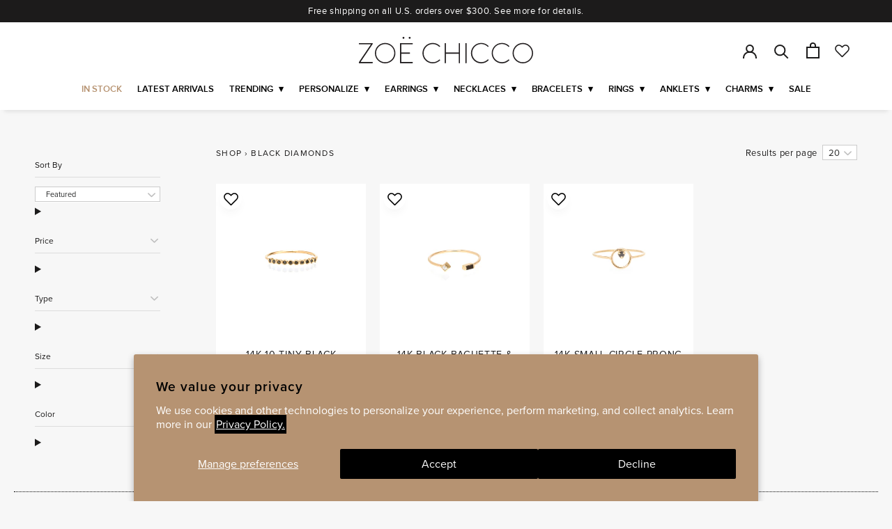

--- FILE ---
content_type: text/html; charset=utf-8
request_url: https://zoechicco.com/collections/black-diamonds/size-6-5
body_size: 71932
content:















<!doctype html>

<html class="no-js" lang="en">
  <head>
    <meta charset="utf-8">
    <meta http-equiv="X-UA-Compatible" content="IE=edge,chrome=1">
    <meta name="viewport" content="width=device-width, initial-scale=1.0, height=device-height, minimum-scale=1.0, maximum-scale=2.0">
    <meta name="theme-color" content="">

    <title>
      Black Diamonds &ndash; Tagged &quot;size-6-5&quot; &ndash; ZOË CHICCO
    </title>
    <script>window["ExpBaseUrl"] = "neposuh4-us-en-us.myexperro.com";window["__provider__"] = "shopify"</script>
    <link rel="preload" as="script" href="https://neposuh4-us-en-us.myexperro.com/exp-themes/core/v1/main.min.js" fetchpriority="high"><script src="https://neposuh4-us-en-us.myexperro.com/exp-themes/core/v1/main.min.js" fetchpriority="high"></script>
    <script src="https://neposuh4-us-en-us.myexperro.com/bigc-app/252bd013-4099-40b0-8091-13a38a09867e_da531bb9-0f0a-4784-aed1-d8070c9a3288_9.js?hash=d630e7bea41a20b5937db84f3b34236c" fetchpriority="high"></script>

    <link rel="preload" as="style" href="https://use.typekit.net/xwv6zlv.css"><script async defer src="https://tools.luckyorange.com/core/lo.js?site-id=67128cba"></script>

    <!-- SEO Content --><!-- Google Verification Code - Jared Arnold -->
<meta name="google-site-verification" content="7i11kOmpHGS9HldJHrUEm0DopXyQmB--XPRD-BUvtvE" />

<script type='text/javascript'>
    window.__lo_site_id = 294774;
    (function() {
  var wa = document.createElement('script'); wa.type = 'text/javascript'; wa.async = true;
  wa.src = 'https://d10lpsik1i8c69.cloudfront.net/w.js';
  var s = document.getElementsByTagName('script')[0]; s.parentNode.insertBefore(wa, s);
  })();
</script>

<!-- Snap Pixel Code -->
<script type='text/javascript'>
  (function(e,t,n){
    if(e.snaptr)return;var a=e.snaptr=function(){
      a.handleRequest?a.handleRequest.apply(a, arguments):a.queue.push(arguments)
    };
    a.queue=[];
    var s='script';
    r=t.createElement(s);
    r.async=!0; r.src=n;
    var u=t.getElementsByTagName(s)[0];
    u.parentNode.insertBefore(r,u);
  })(window,document, 'https://sc-static.net/scevent.min.js');

  snaptr('init', '4b37887e-1ee8-4c0a-946e-1618c19968e4', {
  'user_email': ''
  });

  snaptr('track', 'PAGE_VIEW');

</script>
<!-- End Snap Pixel Code -->

<!--   Page exclusion for search engines -->


<!-- Global site tag (gtag.js) - Google Ads: 775686629 -->
<script async src="https://www.googletagmanager.com/gtag/js?id=AW-775686629"></script>
<script>
  window.dataLayer = window.dataLayer || [];
  function gtag(){dataLayer.push(arguments);}
  gtag('js', new Date());

  gtag('config', 'AW-775686629');
</script><!-- Preconnect --><link rel="preconnect" href="https://instant.page">
<link rel="preconnect" href="https://www.youtube.com">
<link rel="preconnect" href="https://polyfill-fastly.net">
<link rel="preconnect" href="https://fonts.gstatic.com">
<link rel="preconnect" href="https://fonts.shopifycdn.com">
<link rel="preconnect" href="https://cdn.shopify.com">


<!-- Preload -->

<link rel="canonical" href="https://zoechicco.com/collections/black-diamonds/size-6-5"><link rel="shortcut icon" href="//zoechicco.com/cdn/shop/files/favicon-32x32_96x.png?v=1632433716" type="image/png"><meta property="og:type" content="website">
  <meta property="og:title" content="Black Diamonds">
  <meta property="og:image" content="http://zoechicco.com/cdn/shop/collections/BLACK_DIAMONDS_NECK_1e3f7fbc-9381-449a-96dd-9fd39d896559.jpg?v=1624320250">
  <meta property="og:image:secure_url" content="https://zoechicco.com/cdn/shop/collections/BLACK_DIAMONDS_NECK_1e3f7fbc-9381-449a-96dd-9fd39d896559.jpg?v=1624320250">
  <meta property="og:image:width" content="1200">
  <meta property="og:image:height" content="1200"><meta property="og:url" content="https://zoechicco.com/collections/black-diamonds/size-6-5">
<meta property="og:site_name" content="ZOË CHICCO"><meta name="twitter:card" content="summary"><meta name="twitter:title" content="Black Diamonds">
  <meta name="twitter:description" content="">
  <meta name="twitter:image" content="https://zoechicco.com/cdn/shop/collections/BLACK_DIAMONDS_NECK_1e3f7fbc-9381-449a-96dd-9fd39d896559_600x600_crop_center.jpg?v=1624320250"><style>
  
  

  
  
  

  /* Fonts */
  @font-face {
    font-family: "proxnova";
    font-style: normal;
    font-weight: normal;
    font-display: swap;
    src:
      url("//zoechicco.com/cdn/shop/t/160/assets/proximanova-regular-webfont.eot?v=30236734558713279451682002869") format("embedded-opentype"),
      url("//zoechicco.com/cdn/shop/t/160/assets/proximanova-regular-webfont.ttf?v=40964366987430456861682002873") format("truetype"),
      url("//zoechicco.com/cdn/shop/t/160/assets/proximanova-regular-webfont.woff?v=120881023606252692571682002869") format("woff"),
      url("//zoechicco.com/cdn/shop/t/160/assets/proximanova-regular-webfont.svg?v=12206562718234193441682002869") format("svg");
  }

  @font-face {
    font-family: 'pt-font';
    src:  url('//zoechicco.com/cdn/shop/t/160/assets/pt-font.eot?v=35406046816350484391682002873');
    src:  url('//zoechicco.com/cdn/shop/t/160/assets/pt-font.eot?v=35406046816350484391682002873#iefix') format('embedded-opentype'),
      url('//zoechicco.com/cdn/shop/t/160/assets/pt-font.ttf?v=64367270460432704271682002874') format('truetype'),
      url('//zoechicco.com/cdn/shop/t/160/assets/pt-font.woff?v=132796830189226443511682002873') format('woff'),
      url('//zoechicco.com/cdn/shop/t/160/assets/pt-font.svg?v=26104912306370647421682002870#icomoon') format('svg');
    font-weight: normal;
    font-style: normal;
    font-display: swap;
  }  

  @font-face {
    font-family: "proxnova";
    font-style: normal;
    font-weight: bold;
    font-display: swap;
    src:
      url("//zoechicco.com/cdn/shop/t/160/assets/proximanova-semibold-webfont.eot?v=81134154282773681891682002874") format("embedded-opentype"),
      url("//zoechicco.com/cdn/shop/t/160/assets/proximanova-semibold-webfont.ttf?v=112098008721317927391682002875") format("truetype"),
      url("//zoechicco.com/cdn/shop/t/160/assets/proximanova-semibold-webfont.woff?v=167805612641667274951682002873") format("woff"),
      url("//zoechicco.com/cdn/shop/t/160/assets/proximanova-semibold-webfont.svg?v=175385868216628124131682002874") format("svg");
  }

  @font-face {
    font-family:'didot';
    src:
      url("//zoechicco.com/cdn/shop/t/160/assets/didot-webfont.eot?v=70270");
    src:
      url("//zoechicco.com/cdn/shop/t/160/assets/didot-webfont.eot?%23iefix&v=70270") format("embedded-opentype"),
      url("//zoechicco.com/cdn/shop/t/160/assets/didot-webfont.woff?v=58426348345228187511682002875") format("woff"),
      url("//zoechicco.com/cdn/shop/t/160/assets/didot-webfont.ttf?v=135186059449731782851682002873") format("truetype"),
      url("//zoechicco.com/cdn/shop/t/160/assets/didot-webfont.svg?v=120695360234586973061682002875") format("svg");
    font-weight:400;
    font-display: swap;
    font-style:normal
  }


  @font-face {
    font-family: 'amalfi coast';
    font-style: normal;
    font-weight: normal;
    font-display: swap;
    src: url("//zoechicco.com/cdn/shop/t/160/assets/amalfi_coast-webfont.woff2?v=62180649426018594901682002873")
    format("woff2")
  }

  @font-face {
    font-family: 'Amalfi Coast';
    font-style: normal;
    font-weight: normal;
    font-display: swap;
    src: url("//zoechicco.com/cdn/shop/t/160/assets/amalfi_coast-webfont.woff2?v=62180649426018594901682002873")
    format("woff2")
  }

  @font-face {
    font-family: 'Migra';
    font-style: normal;
    font-weight: normal;
    font-display: swap;
    src: url("https://cdn.shopify.com/s/files/1/0206/9656/files/Migra-Extralight.ttf?v=1759079835") format("truetype")
  }

  @font-face {
      font-family: 'Cinzel';
      src: url("//zoechicco.com/cdn/shop/t/160/assets/Cinzel-Regular.eot?v=125014190063521614441682002875");
      src: url("//zoechicco.com/cdn/shop/t/160/assets/Cinzel-Regular.eot?%23iefix&v=125014190063521614441682002875") format('embedded-opentype'),
          url("//zoechicco.com/cdn/shop/t/160/assets/Cinzel-Regular.woff2?v=61595130346400765631682002875") format('woff2'),
          url("//zoechicco.com/cdn/shop/t/160/assets/Cinzel-Regular.woff?v=139648535919477368571682002868") format('woff'),
          url("//zoechicco.com/cdn/shop/t/160/assets/Cinzel-Regular.ttf?v=63935281230002019681682002869") format('truetype'),
          url("//zoechicco.com/cdn/shop/t/160/assets/Cinzel-Regular.svg?v=12152263952578171141682002874") format('svg');
      font-weight: normal;
      font-style: normal;
      font-display: swap;
  }

  @font-face {
  font-family: 'Hatton';
  src: url('//zoechicco.com/cdn/shop/t/160/assets/Hatton-Ultralight.woff2?v=70270') format('woff2');
  font-weight: 200;
  font-style: normal;
  font-display: swap;
  }

  body {
    line-height: 1.3;
  }

  :root {
    --heading-font-family : proxnova, sans-serif, Arial, sans-serif;
    --heading-font-weight : 700;
    --heading-font-style  : normal;

    --text-font-family : proxima-nova, sans-serif, Arial, sans-serif;
    --text-font-weight : 400;
    --text-font-style  : normal;
    --base-text-font-size   : 16px;
    --default-text-font-size: 14px;--background          : #ffffff;
    --background-rgb      : 255, 255, 255;
    --light-background    : #ffffff;
    --light-background-rgb: 255, 255, 255;
    --heading-color       : #1c1b1b;
    --text-color          : #1c1b1b;
    --text-color-rgb      : 28, 27, 27;
    --text-color-light    : #6a6a6a;
    --text-color-light-rgb: 106, 106, 106;
    --link-color          : #1c1b1b;
    --link-color-rgb      : 28, 27, 27;
    --border-color        : #dddddd;
    --border-color-rgb    : 221, 221, 221;

    --button-background    : #1c1b1b;
    --button-background-rgb: 28, 27, 27;
    --button-text-color    : #ffffff;

    --header-background       : #ffffff;
    --header-heading-color    : #1c1b1b;
    --header-light-text-color : #6a6a6a;
    --header-border-color     : #dddddd;

    --footer-background    : #ffffff;
    --footer-text-color    : #6a6a6a;
    --footer-heading-color : #1c1b1b;
    --footer-border-color  : #e9e9e9;

    --navigation-background      : #ffffff;
    --navigation-background-rgb  : 255, 255, 255;
    --navigation-text-color      : #1c1b1b;
    --navigation-text-color-light: rgba(28, 27, 27, 0.5);
    --navigation-border-color    : rgba(28, 27, 27, 0.25);

    --newsletter-popup-background     : #1c1b1b;
    --newsletter-popup-text-color     : #ffffff;
    --newsletter-popup-text-color-rgb : 255, 255, 255;

    --secondary-elements-background       : #1c1b1b;
    --secondary-elements-background-rgb   : 28, 27, 27;
    --secondary-elements-text-color       : #ffffff;
    --secondary-elements-text-color-light : rgba(255, 255, 255, 0.5);
    --secondary-elements-border-color     : rgba(255, 255, 255, 0.25);

    --product-sale-price-color    : #f94c43;
    --product-sale-price-color-rgb: 249, 76, 67;

    /* Products */

    --horizontal-spacing-four-products-per-row: 20px;
        --horizontal-spacing-two-products-per-row : 20px;

    --vertical-spacing-four-products-per-row: 40px;
        --vertical-spacing-two-products-per-row : 50px;

    /* Animation */
    --drawer-transition-timing: cubic-bezier(0.645, 0.045, 0.355, 1);
    --header-base-height: 80px; /* We set a default for browsers that do not support CSS variables */

    /* Cursors */
    --cursor-zoom-in-svg    : url(//zoechicco.com/cdn/shop/t/160/assets/cursor-zoom-in.svg?v=122378749701556440601682002870);
    --cursor-zoom-in-2x-svg : url(//zoechicco.com/cdn/shop/t/160/assets/cursor-zoom-in-2x.svg?v=50835523267676239671682002874);
  }

  .Product__Personalize--msg {
    color: var(--color-gold);
    display: block;
    font-size: 14px;
    font-style: italic;
    margin-top: 5px;
    text-align: center;
  }

  .QuantitySelector {
    height: 100%;
  }
</style>

<script>
  // IE11 does not have support for CSS variables, so we have to polyfill them
  if (!(((window || {}).CSS || {}).supports && window.CSS.supports('(--a: 0)'))) {
    const script = document.createElement('script');
    script.type = 'text/javascript';
    script.src = 'https://cdn.jsdelivr.net/npm/css-vars-ponyfill@2';
    script.onload = function() {
      cssVars({});
    };

    document.getElementsByTagName('head')[0].appendChild(script);
  }
</script>
  <script>window.performance && window.performance.mark && window.performance.mark('shopify.content_for_header.start');</script><meta name="google-site-verification" content="ueEdmPQE3ZgHi05nymz03FUu6tcpF6OyKn0AXBvToEE">
<meta id="shopify-digital-wallet" name="shopify-digital-wallet" content="/2069656/digital_wallets/dialog">
<meta name="shopify-checkout-api-token" content="2a79fcc57d656dae4bc074f0bbbcd757">
<meta id="in-context-paypal-metadata" data-shop-id="2069656" data-venmo-supported="false" data-environment="production" data-locale="en_US" data-paypal-v4="true" data-currency="USD">
<link rel="alternate" type="application/atom+xml" title="Feed" href="/collections/black-diamonds/size-6-5.atom" />
<link rel="alternate" type="application/json+oembed" href="https://zoechicco.com/collections/black-diamonds/size-6-5.oembed">
<script async="async" src="/checkouts/internal/preloads.js?locale=en-US"></script>
<link rel="preconnect" href="https://shop.app" crossorigin="anonymous">
<script async="async" src="https://shop.app/checkouts/internal/preloads.js?locale=en-US&shop_id=2069656" crossorigin="anonymous"></script>
<script id="apple-pay-shop-capabilities" type="application/json">{"shopId":2069656,"countryCode":"US","currencyCode":"USD","merchantCapabilities":["supports3DS"],"merchantId":"gid:\/\/shopify\/Shop\/2069656","merchantName":"ZOË CHICCO","requiredBillingContactFields":["postalAddress","email","phone"],"requiredShippingContactFields":["postalAddress","email","phone"],"shippingType":"shipping","supportedNetworks":["visa","masterCard","amex","discover","elo","jcb"],"total":{"type":"pending","label":"ZOË CHICCO","amount":"1.00"},"shopifyPaymentsEnabled":true,"supportsSubscriptions":true}</script>
<script id="shopify-features" type="application/json">{"accessToken":"2a79fcc57d656dae4bc074f0bbbcd757","betas":["rich-media-storefront-analytics"],"domain":"zoechicco.com","predictiveSearch":true,"shopId":2069656,"locale":"en"}</script>
<script>var Shopify = Shopify || {};
Shopify.shop = "zoechicco.myshopify.com";
Shopify.locale = "en";
Shopify.currency = {"active":"USD","rate":"1.0"};
Shopify.country = "US";
Shopify.theme = {"name":"[PRODUCTION] - Main Theme - Experro","id":132631003312,"schema_name":"Prestige","schema_version":"4.11.0","theme_store_id":null,"role":"main"};
Shopify.theme.handle = "null";
Shopify.theme.style = {"id":null,"handle":null};
Shopify.cdnHost = "zoechicco.com/cdn";
Shopify.routes = Shopify.routes || {};
Shopify.routes.root = "/";</script>
<script type="module">!function(o){(o.Shopify=o.Shopify||{}).modules=!0}(window);</script>
<script>!function(o){function n(){var o=[];function n(){o.push(Array.prototype.slice.apply(arguments))}return n.q=o,n}var t=o.Shopify=o.Shopify||{};t.loadFeatures=n(),t.autoloadFeatures=n()}(window);</script>
<script>
  window.ShopifyPay = window.ShopifyPay || {};
  window.ShopifyPay.apiHost = "shop.app\/pay";
  window.ShopifyPay.redirectState = null;
</script>
<script id="shop-js-analytics" type="application/json">{"pageType":"collection"}</script>
<script defer="defer" async type="module" src="//zoechicco.com/cdn/shopifycloud/shop-js/modules/v2/client.init-shop-cart-sync_BdyHc3Nr.en.esm.js"></script>
<script defer="defer" async type="module" src="//zoechicco.com/cdn/shopifycloud/shop-js/modules/v2/chunk.common_Daul8nwZ.esm.js"></script>
<script type="module">
  await import("//zoechicco.com/cdn/shopifycloud/shop-js/modules/v2/client.init-shop-cart-sync_BdyHc3Nr.en.esm.js");
await import("//zoechicco.com/cdn/shopifycloud/shop-js/modules/v2/chunk.common_Daul8nwZ.esm.js");

  window.Shopify.SignInWithShop?.initShopCartSync?.({"fedCMEnabled":true,"windoidEnabled":true});

</script>
<script>
  window.Shopify = window.Shopify || {};
  if (!window.Shopify.featureAssets) window.Shopify.featureAssets = {};
  window.Shopify.featureAssets['shop-js'] = {"shop-cart-sync":["modules/v2/client.shop-cart-sync_QYOiDySF.en.esm.js","modules/v2/chunk.common_Daul8nwZ.esm.js"],"init-fed-cm":["modules/v2/client.init-fed-cm_DchLp9rc.en.esm.js","modules/v2/chunk.common_Daul8nwZ.esm.js"],"shop-button":["modules/v2/client.shop-button_OV7bAJc5.en.esm.js","modules/v2/chunk.common_Daul8nwZ.esm.js"],"init-windoid":["modules/v2/client.init-windoid_DwxFKQ8e.en.esm.js","modules/v2/chunk.common_Daul8nwZ.esm.js"],"shop-cash-offers":["modules/v2/client.shop-cash-offers_DWtL6Bq3.en.esm.js","modules/v2/chunk.common_Daul8nwZ.esm.js","modules/v2/chunk.modal_CQq8HTM6.esm.js"],"shop-toast-manager":["modules/v2/client.shop-toast-manager_CX9r1SjA.en.esm.js","modules/v2/chunk.common_Daul8nwZ.esm.js"],"init-shop-email-lookup-coordinator":["modules/v2/client.init-shop-email-lookup-coordinator_UhKnw74l.en.esm.js","modules/v2/chunk.common_Daul8nwZ.esm.js"],"pay-button":["modules/v2/client.pay-button_DzxNnLDY.en.esm.js","modules/v2/chunk.common_Daul8nwZ.esm.js"],"avatar":["modules/v2/client.avatar_BTnouDA3.en.esm.js"],"init-shop-cart-sync":["modules/v2/client.init-shop-cart-sync_BdyHc3Nr.en.esm.js","modules/v2/chunk.common_Daul8nwZ.esm.js"],"shop-login-button":["modules/v2/client.shop-login-button_D8B466_1.en.esm.js","modules/v2/chunk.common_Daul8nwZ.esm.js","modules/v2/chunk.modal_CQq8HTM6.esm.js"],"init-customer-accounts-sign-up":["modules/v2/client.init-customer-accounts-sign-up_C8fpPm4i.en.esm.js","modules/v2/client.shop-login-button_D8B466_1.en.esm.js","modules/v2/chunk.common_Daul8nwZ.esm.js","modules/v2/chunk.modal_CQq8HTM6.esm.js"],"init-shop-for-new-customer-accounts":["modules/v2/client.init-shop-for-new-customer-accounts_CVTO0Ztu.en.esm.js","modules/v2/client.shop-login-button_D8B466_1.en.esm.js","modules/v2/chunk.common_Daul8nwZ.esm.js","modules/v2/chunk.modal_CQq8HTM6.esm.js"],"init-customer-accounts":["modules/v2/client.init-customer-accounts_dRgKMfrE.en.esm.js","modules/v2/client.shop-login-button_D8B466_1.en.esm.js","modules/v2/chunk.common_Daul8nwZ.esm.js","modules/v2/chunk.modal_CQq8HTM6.esm.js"],"shop-follow-button":["modules/v2/client.shop-follow-button_CkZpjEct.en.esm.js","modules/v2/chunk.common_Daul8nwZ.esm.js","modules/v2/chunk.modal_CQq8HTM6.esm.js"],"lead-capture":["modules/v2/client.lead-capture_BntHBhfp.en.esm.js","modules/v2/chunk.common_Daul8nwZ.esm.js","modules/v2/chunk.modal_CQq8HTM6.esm.js"],"checkout-modal":["modules/v2/client.checkout-modal_CfxcYbTm.en.esm.js","modules/v2/chunk.common_Daul8nwZ.esm.js","modules/v2/chunk.modal_CQq8HTM6.esm.js"],"shop-login":["modules/v2/client.shop-login_Da4GZ2H6.en.esm.js","modules/v2/chunk.common_Daul8nwZ.esm.js","modules/v2/chunk.modal_CQq8HTM6.esm.js"],"payment-terms":["modules/v2/client.payment-terms_MV4M3zvL.en.esm.js","modules/v2/chunk.common_Daul8nwZ.esm.js","modules/v2/chunk.modal_CQq8HTM6.esm.js"]};
</script>
<script>(function() {
  var isLoaded = false;
  function asyncLoad() {
    if (isLoaded) return;
    isLoaded = true;
    var urls = ["https:\/\/intg.snapchat.com\/shopify\/shopify-scevent.js?id=4b37887e-1ee8-4c0a-946e-1618c19968e4\u0026shop=zoechicco.myshopify.com","https:\/\/crossborder-integration.global-e.com\/resources\/js\/app?shop=zoechicco.myshopify.com","\/\/cdn.shopify.com\/proxy\/5fc2604b053c02096896903cb498916c6e627c279e514e34c932a218c7e77e06\/web.global-e.com\/merchant\/storefrontattributes?merchantid=60000154\u0026shop=zoechicco.myshopify.com\u0026sp-cache-control=cHVibGljLCBtYXgtYWdlPTkwMA","https:\/\/cdn.roseperl.com\/storelocator-prod\/stockist-form\/zoechicco-1750223102.js?shop=zoechicco.myshopify.com","https:\/\/cdn.roseperl.com\/storelocator-prod\/fo\/zoechicco-1763216662.js?shop=zoechicco.myshopify.com","https:\/\/cdn.roseperl.com\/storelocator-prod\/setting\/zoechicco-1764662410.js?shop=zoechicco.myshopify.com","https:\/\/cdn.roseperl.com\/storelocator-prod\/wtb\/zoechicco-1764662410.js?shop=zoechicco.myshopify.com"];
    for (var i = 0; i < urls.length; i++) {
      var s = document.createElement('script');
      s.type = 'text/javascript';
      s.async = true;
      s.src = urls[i];
      var x = document.getElementsByTagName('script')[0];
      x.parentNode.insertBefore(s, x);
    }
  };
  if(window.attachEvent) {
    window.attachEvent('onload', asyncLoad);
  } else {
    window.addEventListener('load', asyncLoad, false);
  }
})();</script>
<script id="__st">var __st={"a":2069656,"offset":-28800,"reqid":"843137d8-add2-44ca-ad70-aa6a4a4e83cf-1768964074","pageurl":"zoechicco.com\/collections\/black-diamonds\/size-6-5","u":"c837e21eccc0","p":"collection","rtyp":"collection","rid":56383144011};</script>
<script>window.ShopifyPaypalV4VisibilityTracking = true;</script>
<script id="captcha-bootstrap">!function(){'use strict';const t='contact',e='account',n='new_comment',o=[[t,t],['blogs',n],['comments',n],[t,'customer']],c=[[e,'customer_login'],[e,'guest_login'],[e,'recover_customer_password'],[e,'create_customer']],r=t=>t.map((([t,e])=>`form[action*='/${t}']:not([data-nocaptcha='true']) input[name='form_type'][value='${e}']`)).join(','),a=t=>()=>t?[...document.querySelectorAll(t)].map((t=>t.form)):[];function s(){const t=[...o],e=r(t);return a(e)}const i='password',u='form_key',d=['recaptcha-v3-token','g-recaptcha-response','h-captcha-response',i],f=()=>{try{return window.sessionStorage}catch{return}},m='__shopify_v',_=t=>t.elements[u];function p(t,e,n=!1){try{const o=window.sessionStorage,c=JSON.parse(o.getItem(e)),{data:r}=function(t){const{data:e,action:n}=t;return t[m]||n?{data:e,action:n}:{data:t,action:n}}(c);for(const[e,n]of Object.entries(r))t.elements[e]&&(t.elements[e].value=n);n&&o.removeItem(e)}catch(o){console.error('form repopulation failed',{error:o})}}const l='form_type',E='cptcha';function T(t){t.dataset[E]=!0}const w=window,h=w.document,L='Shopify',v='ce_forms',y='captcha';let A=!1;((t,e)=>{const n=(g='f06e6c50-85a8-45c8-87d0-21a2b65856fe',I='https://cdn.shopify.com/shopifycloud/storefront-forms-hcaptcha/ce_storefront_forms_captcha_hcaptcha.v1.5.2.iife.js',D={infoText:'Protected by hCaptcha',privacyText:'Privacy',termsText:'Terms'},(t,e,n)=>{const o=w[L][v],c=o.bindForm;if(c)return c(t,g,e,D).then(n);var r;o.q.push([[t,g,e,D],n]),r=I,A||(h.body.append(Object.assign(h.createElement('script'),{id:'captcha-provider',async:!0,src:r})),A=!0)});var g,I,D;w[L]=w[L]||{},w[L][v]=w[L][v]||{},w[L][v].q=[],w[L][y]=w[L][y]||{},w[L][y].protect=function(t,e){n(t,void 0,e),T(t)},Object.freeze(w[L][y]),function(t,e,n,w,h,L){const[v,y,A,g]=function(t,e,n){const i=e?o:[],u=t?c:[],d=[...i,...u],f=r(d),m=r(i),_=r(d.filter((([t,e])=>n.includes(e))));return[a(f),a(m),a(_),s()]}(w,h,L),I=t=>{const e=t.target;return e instanceof HTMLFormElement?e:e&&e.form},D=t=>v().includes(t);t.addEventListener('submit',(t=>{const e=I(t);if(!e)return;const n=D(e)&&!e.dataset.hcaptchaBound&&!e.dataset.recaptchaBound,o=_(e),c=g().includes(e)&&(!o||!o.value);(n||c)&&t.preventDefault(),c&&!n&&(function(t){try{if(!f())return;!function(t){const e=f();if(!e)return;const n=_(t);if(!n)return;const o=n.value;o&&e.removeItem(o)}(t);const e=Array.from(Array(32),(()=>Math.random().toString(36)[2])).join('');!function(t,e){_(t)||t.append(Object.assign(document.createElement('input'),{type:'hidden',name:u})),t.elements[u].value=e}(t,e),function(t,e){const n=f();if(!n)return;const o=[...t.querySelectorAll(`input[type='${i}']`)].map((({name:t})=>t)),c=[...d,...o],r={};for(const[a,s]of new FormData(t).entries())c.includes(a)||(r[a]=s);n.setItem(e,JSON.stringify({[m]:1,action:t.action,data:r}))}(t,e)}catch(e){console.error('failed to persist form',e)}}(e),e.submit())}));const S=(t,e)=>{t&&!t.dataset[E]&&(n(t,e.some((e=>e===t))),T(t))};for(const o of['focusin','change'])t.addEventListener(o,(t=>{const e=I(t);D(e)&&S(e,y())}));const B=e.get('form_key'),M=e.get(l),P=B&&M;t.addEventListener('DOMContentLoaded',(()=>{const t=y();if(P)for(const e of t)e.elements[l].value===M&&p(e,B);[...new Set([...A(),...v().filter((t=>'true'===t.dataset.shopifyCaptcha))])].forEach((e=>S(e,t)))}))}(h,new URLSearchParams(w.location.search),n,t,e,['guest_login'])})(!0,!0)}();</script>
<script integrity="sha256-4kQ18oKyAcykRKYeNunJcIwy7WH5gtpwJnB7kiuLZ1E=" data-source-attribution="shopify.loadfeatures" defer="defer" src="//zoechicco.com/cdn/shopifycloud/storefront/assets/storefront/load_feature-a0a9edcb.js" crossorigin="anonymous"></script>
<script crossorigin="anonymous" defer="defer" src="//zoechicco.com/cdn/shopifycloud/storefront/assets/shopify_pay/storefront-65b4c6d7.js?v=20250812"></script>
<script data-source-attribution="shopify.dynamic_checkout.dynamic.init">var Shopify=Shopify||{};Shopify.PaymentButton=Shopify.PaymentButton||{isStorefrontPortableWallets:!0,init:function(){window.Shopify.PaymentButton.init=function(){};var t=document.createElement("script");t.src="https://zoechicco.com/cdn/shopifycloud/portable-wallets/latest/portable-wallets.en.js",t.type="module",document.head.appendChild(t)}};
</script>
<script data-source-attribution="shopify.dynamic_checkout.buyer_consent">
  function portableWalletsHideBuyerConsent(e){var t=document.getElementById("shopify-buyer-consent"),n=document.getElementById("shopify-subscription-policy-button");t&&n&&(t.classList.add("hidden"),t.setAttribute("aria-hidden","true"),n.removeEventListener("click",e))}function portableWalletsShowBuyerConsent(e){var t=document.getElementById("shopify-buyer-consent"),n=document.getElementById("shopify-subscription-policy-button");t&&n&&(t.classList.remove("hidden"),t.removeAttribute("aria-hidden"),n.addEventListener("click",e))}window.Shopify?.PaymentButton&&(window.Shopify.PaymentButton.hideBuyerConsent=portableWalletsHideBuyerConsent,window.Shopify.PaymentButton.showBuyerConsent=portableWalletsShowBuyerConsent);
</script>
<script data-source-attribution="shopify.dynamic_checkout.cart.bootstrap">document.addEventListener("DOMContentLoaded",(function(){function t(){return document.querySelector("shopify-accelerated-checkout-cart, shopify-accelerated-checkout")}if(t())Shopify.PaymentButton.init();else{new MutationObserver((function(e,n){t()&&(Shopify.PaymentButton.init(),n.disconnect())})).observe(document.body,{childList:!0,subtree:!0})}}));
</script>
<script id='scb4127' type='text/javascript' async='' src='https://zoechicco.com/cdn/shopifycloud/privacy-banner/storefront-banner.js'></script><link id="shopify-accelerated-checkout-styles" rel="stylesheet" media="screen" href="https://zoechicco.com/cdn/shopifycloud/portable-wallets/latest/accelerated-checkout-backwards-compat.css" crossorigin="anonymous">
<style id="shopify-accelerated-checkout-cart">
        #shopify-buyer-consent {
  margin-top: 1em;
  display: inline-block;
  width: 100%;
}

#shopify-buyer-consent.hidden {
  display: none;
}

#shopify-subscription-policy-button {
  background: none;
  border: none;
  padding: 0;
  text-decoration: underline;
  font-size: inherit;
  cursor: pointer;
}

#shopify-subscription-policy-button::before {
  box-shadow: none;
}

      </style>

<script>window.performance && window.performance.mark && window.performance.mark('shopify.content_for_header.end');</script>
  <!-- "snippets/shogun-products.liquid" was not rendered, the associated app was uninstalled -->


    <link rel="stylesheet" href="https://use.typekit.net/xwv6zlv.css"><link rel="stylesheet" href="//zoechicco.com/cdn/shop/t/160/assets/app.min.css?v=68735389280707401091761264578">
<link rel="stylesheet" href="//zoechicco.com/cdn/shop/t/160/assets/extra.css?v=72363343151294086141768302515">

<link href="//zoechicco.com/cdn/shop/t/160/assets/videos.css?v=4597291160411480481682002876" rel="stylesheet" type="text/css" media="all" />



<style>
.cms-template .FeatureText--imageLeft .FeatureText__Content,
.cms-template .FeatureText--imageRight .FeatureText__Content {
  margin: 0 auto;
}

.shopify-section--bordered + .shopify-section--bordered {
  border-top: 0;
}

.d-none {
  display: none !important;
}

.ProductItem__LabelList .ProductItem__Label {
  display: inline-block;
}

@media only screen and (min-width: 768px) {
  .template-cart .Cart__ShippingNotice .Drawer__Container {
    padding-left: 0;
    padding-right: 0;
  }
  .Cart__ShippingNotice,
  .template-cart .Cart__ShippingNotice {
    font-size: 13px;
  }
}
</style>

<!-- Custom CSS -->
<style>
/* Global */
*,
*:before,
*:after {
  -moz-osx-font-smoothing: auto;
  -webkit-font-smoothing: auto;
}

h4 strong {
  text-transform: none;
}

h1,
h2,
h3,
h4 {
  font-weight: 400;
  letter-spacing: .05em;
}

.template-page.features--heading-normal .Rte h4 strong {
  letter-spacing: .85px;
  line-height: 1.3;
}

.Rte a:not(.Button) {
  text-underline-position: auto;
}

.features--heading-uppercase .Rte h1,
.features--heading-uppercase .Rte h2,
.features--heading-uppercase .Rte h3,
.features--heading-uppercase .Rte h4,
.features--heading-uppercase .Rte h5,
.features--heading-uppercase .Rte h6 {
  text-transform: none;
}

main .Heading {
  font-weight: 400;
}

.PageContent--narrow {
  max-width: 960px;
}

.ProductForm__OptionCustomDropdown .ProductForm__Label {
  border: 0;
  border-bottom: 1px solid var(--border-color);
  font-size: 14px;
  padding: 5px 10px;
}

.ProductForm__OptionCustomDropdown .SizeSwatchList {
  margin-top: 5px;
}

.SizeSwatchListDropdown li.HorizontalList__Item label {
  color: #000;
  font-size: 14px;
  font-weight: 300;
  text-align: left;
}

/* Sidebar Menu */
.Collapsible__Button {
  padding: 10px 0;
}

.Collapsible .Collapsible .Collapsible__Button {
  color: var(--navigation-text-color);
  padding: 10px 0;
}

.Drawer__Close {
  left: auto;
  right: 22px;
}

.mm__exit-container {
  height: 26px;
  left: 15px;
  position: absolute;
  right: auto;
  top: calc(50% - 12px);
}

.mm__exit-container .gep-switcher.gep-switcher-mobile {
  left: 0;
  margin: 0;
  position: relative;
  right: 0;
}

/* Buttons Primary */
.Button--primary,
.shopify-payment-button__button--unbranded,
.spr-summary-actions-newreview,
.spr-button-primary:not(input) {
  background: var(--button-background);
}

/* Promotion Popup */
#promos-modal {
  align-items: center;
  background-color: rgba(0, 0, 0, .8);
  display: flex;
  height: 100%;
  justify-content: center;
  left: 0;
  position: fixed;
  top: 0;
  width: 100%;
  z-index: 100000;
}

#promos-modal .wrapper {
  background-position: center;
  background-repeat: no-repeat;
  background-size: cover;
  height: 100%;
  position: relative;
  width: 100%;
}

@media screen and (min-width: 768px) {
  #promos-modal .wrapper {
    height: 80%;
    overflow: auto;
    width: 600px;
  }
}

#promos-modal .close {
  height: 30px;
  position: absolute;
  right: 10px;
  top: 10px;
  width: 30px;
  z-index: 11;
}

#promos-modal .close img {
  filter: invert(1);
}

#promos-modal .close:hover img {
  opacity: .8;
}

#promos-modal .fader {
  height: 100%;
  position: absolute;
  width: 100%;
  z-index: 5;
}

#promos-modal .content {
  align-items: center;
  display: flex;
  flex-direction: column;
  height: 100%;
  justify-content: space-evenly;
  margin: 0 auto;
  max-width: 375px;
  padding-bottom: 25%;
  padding-top: 200px;
  position: relative;
  width: 100%;
  z-index: 10;
}

@media screen and (max-width: 700px) {
  #promos-modal .content {
    padding-bottom: 35%;
    padding-top: 0px;
  }
}

@media screen and (min-width: 800px) and (max-height: 700px) {
  #promos-modal .content {
    padding-bottom: 0;
  }
}

#promos-modal .content .logo {
  width: 300px;
}

#promos-modal .content .h4,
#promos-modal .content p {
  text-align: center;
}

#promos-modal .content h4 {
  color: #b69270;
  font-size: 20px;
  margin-bottom: 0px;
}

#promos-modal .content .btns {
  display: flex;
  flex-direction: column;
}

#promos-modal .content .btns a {
  display: block;
  font-size: 20px;
  margin-bottom: 20px;
  padding: 10px 30px;
  text-transform: uppercase;
}

#promos-modal .content .btns a:hover {
  opacity: .7;
}
  
#cart-main tr > td:first-child:not(.gift-message-wrap) {
	max-width: 240px;
}

.template-cart .checkout.btn.disabled {
  cursor: no-drop;
  pointer-events: none;
  background-color: #444;
}

</style><div id="shopify-section-filter-menu-settings" class="shopify-section"><style type="text/css">
/*  Filter Menu Color and Image Section CSS */</style>
<link href="//zoechicco.com/cdn/shop/t/160/assets/filter-menu.scss.css?v=115138758119125689981697028582" rel="stylesheet" type="text/css" media="all" />
<script src="//zoechicco.com/cdn/shop/t/160/assets/filter-menu-custom.js?v=69961734814034034121756898156" type="text/javascript"></script>




</div><script>// This allows to expose several variables to the global scope, to be used in scripts
      window.theme = {
        pageType: "collection",
        moneyFormat: "${{amount}}",
        moneyWithCurrencyFormat: "${{amount}} USD",
        productImageSize: "natural",
        searchMode: "product",
        showPageTransition: false,
        showElementStaggering: true,
        showImageZooming: false
      };

      window.routes = {
        rootUrl: "\/",
        rootUrlWithoutSlash: '',
        cartUrl: "\/cart",
        cartAddUrl: "\/cart\/add",
        cartChangeUrl: "\/cart\/change",
        searchUrl: "\/search",
        productRecommendationsUrl: "\/recommendations\/products"
      };

      window.languages = {
        cartAddNote: "Add Order Note",
        cartEditNote: "Edit Order Note",
        productImageLoadingError: "This image could not be loaded. Please try to reload the page.",
        productFormAddToCart: "Add to cart",
        productFormUnavailable: "Unavailable",
        productFormSoldOut: "Sold Out",
        shippingEstimatorOneResult: "1 option available:",
        shippingEstimatorMoreResults: "{{count}} options available:",
        shippingEstimatorNoResults: "No shipping could be found"
      };

      window.lazySizesConfig = {
        loadHidden: false,
        hFac: 0.5,
        expFactor: 2,
        ricTimeout: 150,
        lazyClass: 'Image--lazyLoad',
        loadingClass: 'Image--lazyLoading',
        loadedClass: 'Image--lazyLoaded'
      };

      document.documentElement.className = document.documentElement.className.replace('no-js', 'js');
      document.documentElement.style.setProperty('--window-height', window.innerHeight + 'px');

      // We do a quick detection of some features (we could use Modernizr but for so little...)
      (function() {
        document.documentElement.className += ((window.CSS && window.CSS.supports('(position: sticky) or (position: -webkit-sticky)')) ? ' supports-sticky' : ' no-supports-sticky');
        document.documentElement.className += (window.matchMedia('(-moz-touch-enabled: 1), (hover: none)')).matches ? ' no-supports-hover' : ' supports-hover';
      }());
    </script>

    <script src="//zoechicco.com/cdn/shop/t/160/assets/lazysizes.min.js?v=174358363404432586981682002873" async></script><script src="https://cdnjs.cloudflare.com/ajax/libs/jquery/3.6.0/jquery.min.js"></script>

    <script>
      (function () {
        window.onpageshow = function() {
          if (window.theme.showPageTransition) {
            var pageTransition = document.querySelector('.PageTransition');

            if (pageTransition) {
              pageTransition.style.visibility = 'visible';
              pageTransition.style.opacity = '0';
            }
          }

          // When the page is loaded from the cache, we have to reload the cart content
          document.documentElement.dispatchEvent(new CustomEvent('cart:refresh', {
            bubbles: true
          }));
        };
      })();
    </script>


  <script type="application/ld+json">
  {
    "@context": "http://schema.org",
    "@type": "BreadcrumbList",
  "itemListElement": [{
      "@type": "ListItem",
      "position": 1,
      "name": "Translation missing: en.general.breadcrumb.home",
      "item": "https://zoechicco.com"
    },{
          "@type": "ListItem",
          "position": 2,
          "name": "Black Diamonds",
          "item": "https://zoechicco.com/collections/black-diamonds"
        }]
  }
  </script>
<!-- "snippets/shogun-head.liquid" was not rendered, the associated app was uninstalled -->

  

  



<script>
    var appEnvironment = 'storelocator-prod';
    var shopHash = '700a5582a87ea9306809c8b27a012feb';
</script>


  

<link rel="stylesheet" type="text/css" href="https://crossborder-integration.global-e.com/resources/css/60000154/US"/>
<script>
    GLBE_PARAMS = {
        appUrl: "https://crossborder-integration.global-e.com/",
        pixelUrl: "https://utils.global-e.com",
        pixelEnabled: true,
        geAppUrl: "https://web.global-e.com/",
        env: "Production",
        geCDNUrl: "https://web.global-e.com/",
        apiUrl: "https://api.global-e.com/",
        emi: "daerlp",
        mid: "60000154",
        hiddenElements: ".ge-hide,.afterpay-paragraph,form[action='https://payments.amazon.com/checkout/signin']",
        countryCode: "US",
        countryName: "United States",
        currencyCode: "USD",
        currencyName: "United States Dollar",
        locale: "en",
        operatedCountries: ["AD","AE","AF","AG","AI","AL","AM","AO","AR","AT","AU","AW","AZ","BA","BB","BD","BE","BF","BG","BH","BI","BJ","BL","BM","BN","BO","BS","BT","BW","BZ","CA","CD","CG","CI","CK","CL","CM","CN","CO","CR","CV","CW","CY","CZ","DE","DJ","DK","DM","DO","DZ","EC","EE","EG","ES","ET","FI","FJ","FK","FO","FR","GA","GB","GD","GE","GF","GG","GH","GI","GL","GM","GN","GP","GQ","GR","GT","GW","GY","HK","HN","HR","HT","HU","ID","IE","IL","IS","IT","JE","JM","JO","JP","KE","KG","KH","KI","KM","KN","KR","KY","KZ","LA","LB","LC","LI","LK","LR","LS","LT","LU","LV","MA","MC","MD","ME","MG","MK","ML","MM","MN","MO","MQ","MR","MS","MT","MU","MV","MW","MX","MY","MZ","NA","NC","NE","NG","NI","NL","NO","NP","NR","NU","NZ","OM","PA","PE","PF","PG","PH","PK","PL","PT","PY","QA","RE","RO","RS","RW","SA","SB","SC","SE","SG","SH","SI","SK","SL","SM","SO","SR","ST","SV","SX","SZ","TC","TD","TG","TH","TL","TN","TO","TR","TT","TV","TW","TZ","UG","UY","UZ","VA","VC","VE","VG","VN","VU","WS","YT","ZA","ZM","ZW"],
        allowedCountries: [{ code: 'AF', name: 'Afghanistan' }, { code: 'AL', name: 'Albania' }, { code: 'DZ', name: 'Algeria' }, { code: 'AD', name: 'Andorra' }, { code: 'AO', name: 'Angola' }, { code: 'AI', name: 'Anguilla' }, { code: 'AG', name: 'Antigua &amp; Barbuda' }, { code: 'AR', name: 'Argentina' }, { code: 'AM', name: 'Armenia' }, { code: 'AW', name: 'Aruba' }, { code: 'AU', name: 'Australia' }, { code: 'AT', name: 'Austria' }, { code: 'AZ', name: 'Azerbaijan' }, { code: 'BS', name: 'Bahamas' }, { code: 'BH', name: 'Bahrain' }, { code: 'BD', name: 'Bangladesh' }, { code: 'BB', name: 'Barbados' }, { code: 'BE', name: 'Belgium' }, { code: 'BZ', name: 'Belize' }, { code: 'BJ', name: 'Benin' }, { code: 'BM', name: 'Bermuda' }, { code: 'BT', name: 'Bhutan' }, { code: 'BO', name: 'Bolivia' }, { code: 'BA', name: 'Bosnia &amp; Herzegovina' }, { code: 'BW', name: 'Botswana' }, { code: 'VG', name: 'British Virgin Islands' }, { code: 'BN', name: 'Brunei' }, { code: 'BG', name: 'Bulgaria' }, { code: 'BF', name: 'Burkina Faso' }, { code: 'BI', name: 'Burundi' }, { code: 'KH', name: 'Cambodia' }, { code: 'CM', name: 'Cameroon' }, { code: 'CA', name: 'Canada' }, { code: 'CV', name: 'Cape Verde' }, { code: 'KY', name: 'Cayman Islands' }, { code: 'TD', name: 'Chad' }, { code: 'CL', name: 'Chile' }, { code: 'CN', name: 'China' }, { code: 'CO', name: 'Colombia' }, { code: 'KM', name: 'Comoros' }, { code: 'CG', name: 'Congo - Brazzaville' }, { code: 'CD', name: 'Congo - Kinshasa' }, { code: 'CK', name: 'Cook Islands' }, { code: 'CR', name: 'Costa Rica' }, { code: 'CI', name: 'Côte d’Ivoire' }, { code: 'HR', name: 'Croatia' }, { code: 'CW', name: 'Curaçao' }, { code: 'CY', name: 'Cyprus' }, { code: 'CZ', name: 'Czechia' }, { code: 'DK', name: 'Denmark' }, { code: 'DJ', name: 'Djibouti' }, { code: 'DM', name: 'Dominica' }, { code: 'DO', name: 'Dominican Republic' }, { code: 'EC', name: 'Ecuador' }, { code: 'EG', name: 'Egypt' }, { code: 'SV', name: 'El Salvador' }, { code: 'GQ', name: 'Equatorial Guinea' }, { code: 'EE', name: 'Estonia' }, { code: 'SZ', name: 'Eswatini' }, { code: 'ET', name: 'Ethiopia' }, { code: 'FK', name: 'Falkland Islands' }, { code: 'FO', name: 'Faroe Islands' }, { code: 'FJ', name: 'Fiji' }, { code: 'FI', name: 'Finland' }, { code: 'FR', name: 'France' }, { code: 'GF', name: 'French Guiana' }, { code: 'PF', name: 'French Polynesia' }, { code: 'GA', name: 'Gabon' }, { code: 'GM', name: 'Gambia' }, { code: 'GE', name: 'Georgia' }, { code: 'DE', name: 'Germany' }, { code: 'GH', name: 'Ghana' }, { code: 'GI', name: 'Gibraltar' }, { code: 'GR', name: 'Greece' }, { code: 'GL', name: 'Greenland' }, { code: 'GD', name: 'Grenada' }, { code: 'GP', name: 'Guadeloupe' }, { code: 'GT', name: 'Guatemala' }, { code: 'GG', name: 'Guernsey' }, { code: 'GN', name: 'Guinea' }, { code: 'GW', name: 'Guinea-Bissau' }, { code: 'GY', name: 'Guyana' }, { code: 'HT', name: 'Haiti' }, { code: 'HN', name: 'Honduras' }, { code: 'HK', name: 'Hong Kong SAR' }, { code: 'HU', name: 'Hungary' }, { code: 'IS', name: 'Iceland' }, { code: 'ID', name: 'Indonesia' }, { code: 'IE', name: 'Ireland' }, { code: 'IL', name: 'Israel' }, { code: 'IT', name: 'Italy' }, { code: 'JM', name: 'Jamaica' }, { code: 'JP', name: 'Japan' }, { code: 'JE', name: 'Jersey' }, { code: 'JO', name: 'Jordan' }, { code: 'KZ', name: 'Kazakhstan' }, { code: 'KE', name: 'Kenya' }, { code: 'KI', name: 'Kiribati' }, { code: 'KG', name: 'Kyrgyzstan' }, { code: 'LA', name: 'Laos' }, { code: 'LV', name: 'Latvia' }, { code: 'LB', name: 'Lebanon' }, { code: 'LS', name: 'Lesotho' }, { code: 'LR', name: 'Liberia' }, { code: 'LI', name: 'Liechtenstein' }, { code: 'LT', name: 'Lithuania' }, { code: 'LU', name: 'Luxembourg' }, { code: 'MO', name: 'Macao SAR' }, { code: 'MG', name: 'Madagascar' }, { code: 'MW', name: 'Malawi' }, { code: 'MY', name: 'Malaysia' }, { code: 'MV', name: 'Maldives' }, { code: 'ML', name: 'Mali' }, { code: 'MT', name: 'Malta' }, { code: 'MQ', name: 'Martinique' }, { code: 'MR', name: 'Mauritania' }, { code: 'MU', name: 'Mauritius' }, { code: 'YT', name: 'Mayotte' }, { code: 'MD', name: 'Moldova' }, { code: 'MC', name: 'Monaco' }, { code: 'MN', name: 'Mongolia' }, { code: 'ME', name: 'Montenegro' }, { code: 'MS', name: 'Montserrat' }, { code: 'MZ', name: 'Mozambique' }, { code: 'MM', name: 'Myanmar (Burma)' }, { code: 'NA', name: 'Namibia' }, { code: 'NR', name: 'Nauru' }, { code: 'NP', name: 'Nepal' }, { code: 'NL', name: 'Netherlands' }, { code: 'NC', name: 'New Caledonia' }, { code: 'NZ', name: 'New Zealand' }, { code: 'NI', name: 'Nicaragua' }, { code: 'NE', name: 'Niger' }, { code: 'NG', name: 'Nigeria' }, { code: 'NU', name: 'Niue' }, { code: 'MK', name: 'North Macedonia' }, { code: 'NO', name: 'Norway' }, { code: 'OM', name: 'Oman' }, { code: 'PK', name: 'Pakistan' }, { code: 'PA', name: 'Panama' }, { code: 'PG', name: 'Papua New Guinea' }, { code: 'PY', name: 'Paraguay' }, { code: 'PE', name: 'Peru' }, { code: 'PH', name: 'Philippines' }, { code: 'PL', name: 'Poland' }, { code: 'QA', name: 'Qatar' }, { code: 'RE', name: 'Réunion' }, { code: 'RO', name: 'Romania' }, { code: 'RW', name: 'Rwanda' }, { code: 'WS', name: 'Samoa' }, { code: 'SM', name: 'San Marino' }, { code: 'ST', name: 'São Tomé &amp; Príncipe' }, { code: 'SA', name: 'Saudi Arabia' }, { code: 'SN', name: 'Senegal' }, { code: 'RS', name: 'Serbia' }, { code: 'SC', name: 'Seychelles' }, { code: 'SL', name: 'Sierra Leone' }, { code: 'SG', name: 'Singapore' }, { code: 'SX', name: 'Sint Maarten' }, { code: 'SK', name: 'Slovakia' }, { code: 'SI', name: 'Slovenia' }, { code: 'SB', name: 'Solomon Islands' }, { code: 'SO', name: 'Somalia' }, { code: 'ZA', name: 'South Africa' }, { code: 'KR', name: 'South Korea' }, { code: 'ES', name: 'Spain' }, { code: 'LK', name: 'Sri Lanka' }, { code: 'BL', name: 'St. Barthélemy' }, { code: 'SH', name: 'St. Helena' }, { code: 'KN', name: 'St. Kitts &amp; Nevis' }, { code: 'LC', name: 'St. Lucia' }, { code: 'VC', name: 'St. Vincent &amp; Grenadines' }, { code: 'SR', name: 'Suriname' }, { code: 'SE', name: 'Sweden' }, { code: 'TW', name: 'Taiwan' }, { code: 'TZ', name: 'Tanzania' }, { code: 'TH', name: 'Thailand' }, { code: 'TL', name: 'Timor-Leste' }, { code: 'TG', name: 'Togo' }, { code: 'TO', name: 'Tonga' }, { code: 'TT', name: 'Trinidad &amp; Tobago' }, { code: 'TN', name: 'Tunisia' }, { code: 'TC', name: 'Turks &amp; Caicos Islands' }, { code: 'TV', name: 'Tuvalu' }, { code: 'UG', name: 'Uganda' }, { code: 'AE', name: 'United Arab Emirates' }, { code: 'GB', name: 'United Kingdom' }, { code: 'US', name: 'United States' }, { code: 'UY', name: 'Uruguay' }, { code: 'UZ', name: 'Uzbekistan' }, { code: 'VU', name: 'Vanuatu' }, { code: 'VA', name: 'Vatican City' }, { code: 'VE', name: 'Venezuela' }, { code: 'VN', name: 'Vietnam' }, { code: 'ZM', name: 'Zambia' }, { code: 'ZW', name: 'Zimbabwe' }, ],
        c1Enabled:"False",
        siteId: "7ce243a1e1a2",
        isTokenEnabled: "true",
};
</script>

<script>const _gs = {
        config: {
            is_enabled: false,
            product_id: 'surprise-gift-with-purchase',
            start_date: '11/07/2023',
            start_time: '00:00 AM',
            end_date: '11/20/2023',
            end_time: '00:00 AM',
            url_parameter: '_gs=1',
        }
    };window._gs = _gs;
</script>

<script src="//zoechicco.com/cdn/shop/t/160/assets/gwp-susprise.js?v=77931890093180128941700009583" async></script>


  
  <link rel="stylesheet" href="//zoechicco.com/cdn/shop/t/160/assets/accessibility-improvements.css?v=147722947809155165781765541988">
  <script src="//zoechicco.com/cdn/shop/t/160/assets/fix-ada.js?v=152614885736756552881768254999" defer></script>

<!-- BEGIN app block: shopify://apps/klaviyo-email-marketing-sms/blocks/klaviyo-onsite-embed/2632fe16-c075-4321-a88b-50b567f42507 -->












  <script async src="https://static.klaviyo.com/onsite/js/QiVAhX/klaviyo.js?company_id=QiVAhX"></script>
  <script>!function(){if(!window.klaviyo){window._klOnsite=window._klOnsite||[];try{window.klaviyo=new Proxy({},{get:function(n,i){return"push"===i?function(){var n;(n=window._klOnsite).push.apply(n,arguments)}:function(){for(var n=arguments.length,o=new Array(n),w=0;w<n;w++)o[w]=arguments[w];var t="function"==typeof o[o.length-1]?o.pop():void 0,e=new Promise((function(n){window._klOnsite.push([i].concat(o,[function(i){t&&t(i),n(i)}]))}));return e}}})}catch(n){window.klaviyo=window.klaviyo||[],window.klaviyo.push=function(){var n;(n=window._klOnsite).push.apply(n,arguments)}}}}();</script>

  




  <script>
    window.klaviyoReviewsProductDesignMode = false
  </script>







<!-- END app block --><!-- BEGIN app block: shopify://apps/triplewhale/blocks/triple_pixel_snippet/483d496b-3f1a-4609-aea7-8eee3b6b7a2a --><link rel='preconnect dns-prefetch' href='https://api.config-security.com/' crossorigin />
<link rel='preconnect dns-prefetch' href='https://conf.config-security.com/' crossorigin />
<script>
/* >> TriplePixel :: start*/
window.TriplePixelData={TripleName:"zoechicco.myshopify.com",ver:"2.16",plat:"SHOPIFY",isHeadless:false,src:'SHOPIFY_EXT',product:{id:"",name:``,price:"",variant:""},search:"",collection:"56383144011",cart:"drawer",template:"collection",curr:"USD" || "USD"},function(W,H,A,L,E,_,B,N){function O(U,T,P,H,R){void 0===R&&(R=!1),H=new XMLHttpRequest,P?(H.open("POST",U,!0),H.setRequestHeader("Content-Type","text/plain")):H.open("GET",U,!0),H.send(JSON.stringify(P||{})),H.onreadystatechange=function(){4===H.readyState&&200===H.status?(R=H.responseText,U.includes("/first")?eval(R):P||(N[B]=R)):(299<H.status||H.status<200)&&T&&!R&&(R=!0,O(U,T-1,P))}}if(N=window,!N[H+"sn"]){N[H+"sn"]=1,L=function(){return Date.now().toString(36)+"_"+Math.random().toString(36)};try{A.setItem(H,1+(0|A.getItem(H)||0)),(E=JSON.parse(A.getItem(H+"U")||"[]")).push({u:location.href,r:document.referrer,t:Date.now(),id:L()}),A.setItem(H+"U",JSON.stringify(E))}catch(e){}var i,m,p;A.getItem('"!nC`')||(_=A,A=N,A[H]||(E=A[H]=function(t,e,i){return void 0===i&&(i=[]),"State"==t?E.s:(W=L(),(E._q=E._q||[]).push([W,t,e].concat(i)),W)},E.s="Installed",E._q=[],E.ch=W,B="configSecurityConfModel",N[B]=1,O("https://conf.config-security.com/model",5),i=L(),m=A[atob("c2NyZWVu")],_.setItem("di_pmt_wt",i),p={id:i,action:"profile",avatar:_.getItem("auth-security_rand_salt_"),time:m[atob("d2lkdGg=")]+":"+m[atob("aGVpZ2h0")],host:A.TriplePixelData.TripleName,plat:A.TriplePixelData.plat,url:window.location.href.slice(0,500),ref:document.referrer,ver:A.TriplePixelData.ver},O("https://api.config-security.com/event",5,p),O("https://api.config-security.com/first?host=".concat(p.host,"&plat=").concat(p.plat),5)))}}("","TriplePixel",localStorage);
/* << TriplePixel :: end*/
</script>



<!-- END app block --><!-- BEGIN app block: shopify://apps/microsoft-clarity/blocks/clarity_js/31c3d126-8116-4b4a-8ba1-baeda7c4aeea -->
<script type="text/javascript">
  (function (c, l, a, r, i, t, y) {
    c[a] = c[a] || function () { (c[a].q = c[a].q || []).push(arguments); };
    t = l.createElement(r); t.async = 1; t.src = "https://www.clarity.ms/tag/" + i + "?ref=shopify";
    y = l.getElementsByTagName(r)[0]; y.parentNode.insertBefore(t, y);

    c.Shopify.loadFeatures([{ name: "consent-tracking-api", version: "0.1" }], error => {
      if (error) {
        console.error("Error loading Shopify features:", error);
        return;
      }

      c[a]('consentv2', {
        ad_Storage: c.Shopify.customerPrivacy.marketingAllowed() ? "granted" : "denied",
        analytics_Storage: c.Shopify.customerPrivacy.analyticsProcessingAllowed() ? "granted" : "denied",
      });
    });

    l.addEventListener("visitorConsentCollected", function (e) {
      c[a]('consentv2', {
        ad_Storage: e.detail.marketingAllowed ? "granted" : "denied",
        analytics_Storage: e.detail.analyticsAllowed ? "granted" : "denied",
      });
    });
  })(window, document, "clarity", "script", "umzmea4jj0");
</script>



<!-- END app block --><link href="https://monorail-edge.shopifysvc.com" rel="dns-prefetch">
<script>(function(){if ("sendBeacon" in navigator && "performance" in window) {try {var session_token_from_headers = performance.getEntriesByType('navigation')[0].serverTiming.find(x => x.name == '_s').description;} catch {var session_token_from_headers = undefined;}var session_cookie_matches = document.cookie.match(/_shopify_s=([^;]*)/);var session_token_from_cookie = session_cookie_matches && session_cookie_matches.length === 2 ? session_cookie_matches[1] : "";var session_token = session_token_from_headers || session_token_from_cookie || "";function handle_abandonment_event(e) {var entries = performance.getEntries().filter(function(entry) {return /monorail-edge.shopifysvc.com/.test(entry.name);});if (!window.abandonment_tracked && entries.length === 0) {window.abandonment_tracked = true;var currentMs = Date.now();var navigation_start = performance.timing.navigationStart;var payload = {shop_id: 2069656,url: window.location.href,navigation_start,duration: currentMs - navigation_start,session_token,page_type: "collection"};window.navigator.sendBeacon("https://monorail-edge.shopifysvc.com/v1/produce", JSON.stringify({schema_id: "online_store_buyer_site_abandonment/1.1",payload: payload,metadata: {event_created_at_ms: currentMs,event_sent_at_ms: currentMs}}));}}window.addEventListener('pagehide', handle_abandonment_event);}}());</script>
<script id="web-pixels-manager-setup">(function e(e,d,r,n,o){if(void 0===o&&(o={}),!Boolean(null===(a=null===(i=window.Shopify)||void 0===i?void 0:i.analytics)||void 0===a?void 0:a.replayQueue)){var i,a;window.Shopify=window.Shopify||{};var t=window.Shopify;t.analytics=t.analytics||{};var s=t.analytics;s.replayQueue=[],s.publish=function(e,d,r){return s.replayQueue.push([e,d,r]),!0};try{self.performance.mark("wpm:start")}catch(e){}var l=function(){var e={modern:/Edge?\/(1{2}[4-9]|1[2-9]\d|[2-9]\d{2}|\d{4,})\.\d+(\.\d+|)|Firefox\/(1{2}[4-9]|1[2-9]\d|[2-9]\d{2}|\d{4,})\.\d+(\.\d+|)|Chrom(ium|e)\/(9{2}|\d{3,})\.\d+(\.\d+|)|(Maci|X1{2}).+ Version\/(15\.\d+|(1[6-9]|[2-9]\d|\d{3,})\.\d+)([,.]\d+|)( \(\w+\)|)( Mobile\/\w+|) Safari\/|Chrome.+OPR\/(9{2}|\d{3,})\.\d+\.\d+|(CPU[ +]OS|iPhone[ +]OS|CPU[ +]iPhone|CPU IPhone OS|CPU iPad OS)[ +]+(15[._]\d+|(1[6-9]|[2-9]\d|\d{3,})[._]\d+)([._]\d+|)|Android:?[ /-](13[3-9]|1[4-9]\d|[2-9]\d{2}|\d{4,})(\.\d+|)(\.\d+|)|Android.+Firefox\/(13[5-9]|1[4-9]\d|[2-9]\d{2}|\d{4,})\.\d+(\.\d+|)|Android.+Chrom(ium|e)\/(13[3-9]|1[4-9]\d|[2-9]\d{2}|\d{4,})\.\d+(\.\d+|)|SamsungBrowser\/([2-9]\d|\d{3,})\.\d+/,legacy:/Edge?\/(1[6-9]|[2-9]\d|\d{3,})\.\d+(\.\d+|)|Firefox\/(5[4-9]|[6-9]\d|\d{3,})\.\d+(\.\d+|)|Chrom(ium|e)\/(5[1-9]|[6-9]\d|\d{3,})\.\d+(\.\d+|)([\d.]+$|.*Safari\/(?![\d.]+ Edge\/[\d.]+$))|(Maci|X1{2}).+ Version\/(10\.\d+|(1[1-9]|[2-9]\d|\d{3,})\.\d+)([,.]\d+|)( \(\w+\)|)( Mobile\/\w+|) Safari\/|Chrome.+OPR\/(3[89]|[4-9]\d|\d{3,})\.\d+\.\d+|(CPU[ +]OS|iPhone[ +]OS|CPU[ +]iPhone|CPU IPhone OS|CPU iPad OS)[ +]+(10[._]\d+|(1[1-9]|[2-9]\d|\d{3,})[._]\d+)([._]\d+|)|Android:?[ /-](13[3-9]|1[4-9]\d|[2-9]\d{2}|\d{4,})(\.\d+|)(\.\d+|)|Mobile Safari.+OPR\/([89]\d|\d{3,})\.\d+\.\d+|Android.+Firefox\/(13[5-9]|1[4-9]\d|[2-9]\d{2}|\d{4,})\.\d+(\.\d+|)|Android.+Chrom(ium|e)\/(13[3-9]|1[4-9]\d|[2-9]\d{2}|\d{4,})\.\d+(\.\d+|)|Android.+(UC? ?Browser|UCWEB|U3)[ /]?(15\.([5-9]|\d{2,})|(1[6-9]|[2-9]\d|\d{3,})\.\d+)\.\d+|SamsungBrowser\/(5\.\d+|([6-9]|\d{2,})\.\d+)|Android.+MQ{2}Browser\/(14(\.(9|\d{2,})|)|(1[5-9]|[2-9]\d|\d{3,})(\.\d+|))(\.\d+|)|K[Aa][Ii]OS\/(3\.\d+|([4-9]|\d{2,})\.\d+)(\.\d+|)/},d=e.modern,r=e.legacy,n=navigator.userAgent;return n.match(d)?"modern":n.match(r)?"legacy":"unknown"}(),u="modern"===l?"modern":"legacy",c=(null!=n?n:{modern:"",legacy:""})[u],f=function(e){return[e.baseUrl,"/wpm","/b",e.hashVersion,"modern"===e.buildTarget?"m":"l",".js"].join("")}({baseUrl:d,hashVersion:r,buildTarget:u}),m=function(e){var d=e.version,r=e.bundleTarget,n=e.surface,o=e.pageUrl,i=e.monorailEndpoint;return{emit:function(e){var a=e.status,t=e.errorMsg,s=(new Date).getTime(),l=JSON.stringify({metadata:{event_sent_at_ms:s},events:[{schema_id:"web_pixels_manager_load/3.1",payload:{version:d,bundle_target:r,page_url:o,status:a,surface:n,error_msg:t},metadata:{event_created_at_ms:s}}]});if(!i)return console&&console.warn&&console.warn("[Web Pixels Manager] No Monorail endpoint provided, skipping logging."),!1;try{return self.navigator.sendBeacon.bind(self.navigator)(i,l)}catch(e){}var u=new XMLHttpRequest;try{return u.open("POST",i,!0),u.setRequestHeader("Content-Type","text/plain"),u.send(l),!0}catch(e){return console&&console.warn&&console.warn("[Web Pixels Manager] Got an unhandled error while logging to Monorail."),!1}}}}({version:r,bundleTarget:l,surface:e.surface,pageUrl:self.location.href,monorailEndpoint:e.monorailEndpoint});try{o.browserTarget=l,function(e){var d=e.src,r=e.async,n=void 0===r||r,o=e.onload,i=e.onerror,a=e.sri,t=e.scriptDataAttributes,s=void 0===t?{}:t,l=document.createElement("script"),u=document.querySelector("head"),c=document.querySelector("body");if(l.async=n,l.src=d,a&&(l.integrity=a,l.crossOrigin="anonymous"),s)for(var f in s)if(Object.prototype.hasOwnProperty.call(s,f))try{l.dataset[f]=s[f]}catch(e){}if(o&&l.addEventListener("load",o),i&&l.addEventListener("error",i),u)u.appendChild(l);else{if(!c)throw new Error("Did not find a head or body element to append the script");c.appendChild(l)}}({src:f,async:!0,onload:function(){if(!function(){var e,d;return Boolean(null===(d=null===(e=window.Shopify)||void 0===e?void 0:e.analytics)||void 0===d?void 0:d.initialized)}()){var d=window.webPixelsManager.init(e)||void 0;if(d){var r=window.Shopify.analytics;r.replayQueue.forEach((function(e){var r=e[0],n=e[1],o=e[2];d.publishCustomEvent(r,n,o)})),r.replayQueue=[],r.publish=d.publishCustomEvent,r.visitor=d.visitor,r.initialized=!0}}},onerror:function(){return m.emit({status:"failed",errorMsg:"".concat(f," has failed to load")})},sri:function(e){var d=/^sha384-[A-Za-z0-9+/=]+$/;return"string"==typeof e&&d.test(e)}(c)?c:"",scriptDataAttributes:o}),m.emit({status:"loading"})}catch(e){m.emit({status:"failed",errorMsg:(null==e?void 0:e.message)||"Unknown error"})}}})({shopId: 2069656,storefrontBaseUrl: "https://zoechicco.com",extensionsBaseUrl: "https://extensions.shopifycdn.com/cdn/shopifycloud/web-pixels-manager",monorailEndpoint: "https://monorail-edge.shopifysvc.com/unstable/produce_batch",surface: "storefront-renderer",enabledBetaFlags: ["2dca8a86"],webPixelsConfigList: [{"id":"1239777456","configuration":"{\"accountID\":\"QiVAhX\",\"webPixelConfig\":\"eyJlbmFibGVBZGRlZFRvQ2FydEV2ZW50cyI6IHRydWV9\"}","eventPayloadVersion":"v1","runtimeContext":"STRICT","scriptVersion":"524f6c1ee37bacdca7657a665bdca589","type":"APP","apiClientId":123074,"privacyPurposes":["ANALYTICS","MARKETING"],"dataSharingAdjustments":{"protectedCustomerApprovalScopes":["read_customer_address","read_customer_email","read_customer_name","read_customer_personal_data","read_customer_phone"]}},{"id":"1236533424","configuration":"{\"projectId\":\"umzmea4jj0\"}","eventPayloadVersion":"v1","runtimeContext":"STRICT","scriptVersion":"cf1781658ed156031118fc4bbc2ed159","type":"APP","apiClientId":240074326017,"privacyPurposes":[],"capabilities":["advanced_dom_events"],"dataSharingAdjustments":{"protectedCustomerApprovalScopes":["read_customer_personal_data"]}},{"id":"850821296","configuration":"{\"shopId\":\"zoechicco.myshopify.com\"}","eventPayloadVersion":"v1","runtimeContext":"STRICT","scriptVersion":"674c31de9c131805829c42a983792da6","type":"APP","apiClientId":2753413,"privacyPurposes":["ANALYTICS","MARKETING","SALE_OF_DATA"],"dataSharingAdjustments":{"protectedCustomerApprovalScopes":["read_customer_address","read_customer_email","read_customer_name","read_customer_personal_data","read_customer_phone"]}},{"id":"492110000","configuration":"{\"config\":\"{\\\"google_tag_ids\\\":[\\\"AW-775686629\\\",\\\"GT-M3V2ZW4\\\",\\\"G-PKVWQHMXW0\\\"],\\\"target_country\\\":\\\"US\\\",\\\"gtag_events\\\":[{\\\"type\\\":\\\"search\\\",\\\"action_label\\\":[\\\"AW-775686629\\\/0x64CK7lopMBEOWT8PEC\\\",\\\"G-PKVWQHMXW0\\\"]},{\\\"type\\\":\\\"begin_checkout\\\",\\\"action_label\\\":[\\\"AW-775686629\\\/zo32CKvlopMBEOWT8PEC\\\",\\\"G-PKVWQHMXW0\\\"]},{\\\"type\\\":\\\"view_item\\\",\\\"action_label\\\":[\\\"AW-775686629\\\/l1U_CKXlopMBEOWT8PEC\\\",\\\"MC-8Z0KKH39EB\\\",\\\"G-PKVWQHMXW0\\\"]},{\\\"type\\\":\\\"purchase\\\",\\\"action_label\\\":[\\\"AW-775686629\\\/rffYCKLlopMBEOWT8PEC\\\",\\\"MC-8Z0KKH39EB\\\",\\\"G-PKVWQHMXW0\\\"]},{\\\"type\\\":\\\"page_view\\\",\\\"action_label\\\":[\\\"AW-775686629\\\/-PSUCJ_lopMBEOWT8PEC\\\",\\\"MC-8Z0KKH39EB\\\",\\\"G-PKVWQHMXW0\\\"]},{\\\"type\\\":\\\"add_payment_info\\\",\\\"action_label\\\":[\\\"AW-775686629\\\/9eVPCLHlopMBEOWT8PEC\\\",\\\"G-PKVWQHMXW0\\\"]},{\\\"type\\\":\\\"add_to_cart\\\",\\\"action_label\\\":[\\\"AW-775686629\\\/87lHCKjlopMBEOWT8PEC\\\",\\\"G-PKVWQHMXW0\\\"]}],\\\"enable_monitoring_mode\\\":false}\"}","eventPayloadVersion":"v1","runtimeContext":"OPEN","scriptVersion":"b2a88bafab3e21179ed38636efcd8a93","type":"APP","apiClientId":1780363,"privacyPurposes":[],"dataSharingAdjustments":{"protectedCustomerApprovalScopes":["read_customer_address","read_customer_email","read_customer_name","read_customer_personal_data","read_customer_phone"]}},{"id":"271974576","configuration":"{\"accountId\":\"Global-e\",\"merchantId\":\"60000154\",\"baseApiUrl\":\"https:\/\/checkout-service.global-e.com\/api\/v1\",\"siteId\":\"7ce243a1e1a2\",\"BorderfreeMetaCAPIEnabled\":\"False\",\"FT_IsLegacyAnalyticsSDKEnabled\":\"True\",\"FT_IsAnalyticsSDKEnabled\":\"False\",\"CDNUrl\":\"https:\/\/web.global-e.com\/\",\"BfGoogleAdsEnabled\":\"false\"}","eventPayloadVersion":"v1","runtimeContext":"STRICT","scriptVersion":"07f17466e0885c524b92de369a41e2cd","type":"APP","apiClientId":5806573,"privacyPurposes":["SALE_OF_DATA"],"dataSharingAdjustments":{"protectedCustomerApprovalScopes":["read_customer_address","read_customer_email","read_customer_name","read_customer_personal_data","read_customer_phone"]}},{"id":"133693616","configuration":"{\"pixel_id\":\"1959610240955601\",\"pixel_type\":\"facebook_pixel\",\"metaapp_system_user_token\":\"-\"}","eventPayloadVersion":"v1","runtimeContext":"OPEN","scriptVersion":"ca16bc87fe92b6042fbaa3acc2fbdaa6","type":"APP","apiClientId":2329312,"privacyPurposes":["ANALYTICS","MARKETING","SALE_OF_DATA"],"dataSharingAdjustments":{"protectedCustomerApprovalScopes":["read_customer_address","read_customer_email","read_customer_name","read_customer_personal_data","read_customer_phone"]}},{"id":"53149872","configuration":"{\"tagID\":\"2612487804635\"}","eventPayloadVersion":"v1","runtimeContext":"STRICT","scriptVersion":"18031546ee651571ed29edbe71a3550b","type":"APP","apiClientId":3009811,"privacyPurposes":["ANALYTICS","MARKETING","SALE_OF_DATA"],"dataSharingAdjustments":{"protectedCustomerApprovalScopes":["read_customer_address","read_customer_email","read_customer_name","read_customer_personal_data","read_customer_phone"]}},{"id":"57540784","eventPayloadVersion":"v1","runtimeContext":"LAX","scriptVersion":"1","type":"CUSTOM","privacyPurposes":["MARKETING"],"name":"Meta pixel (migrated)"},{"id":"91717808","eventPayloadVersion":"v1","runtimeContext":"LAX","scriptVersion":"1","type":"CUSTOM","privacyPurposes":["ANALYTICS"],"name":"Google Analytics tag (migrated)"},{"id":"132382896","eventPayloadVersion":"1","runtimeContext":"LAX","scriptVersion":"5","type":"CUSTOM","privacyPurposes":["ANALYTICS","MARKETING","SALE_OF_DATA"],"name":"Experro"},{"id":"136577200","eventPayloadVersion":"1","runtimeContext":"LAX","scriptVersion":"1","type":"CUSTOM","privacyPurposes":[],"name":"Product Upsell GA4 Tracking"},{"id":"shopify-app-pixel","configuration":"{}","eventPayloadVersion":"v1","runtimeContext":"STRICT","scriptVersion":"0450","apiClientId":"shopify-pixel","type":"APP","privacyPurposes":["ANALYTICS","MARKETING"]},{"id":"shopify-custom-pixel","eventPayloadVersion":"v1","runtimeContext":"LAX","scriptVersion":"0450","apiClientId":"shopify-pixel","type":"CUSTOM","privacyPurposes":["ANALYTICS","MARKETING"]}],isMerchantRequest: false,initData: {"shop":{"name":"ZOË CHICCO","paymentSettings":{"currencyCode":"USD"},"myshopifyDomain":"zoechicco.myshopify.com","countryCode":"US","storefrontUrl":"https:\/\/zoechicco.com"},"customer":null,"cart":null,"checkout":null,"productVariants":[],"purchasingCompany":null},},"https://zoechicco.com/cdn","fcfee988w5aeb613cpc8e4bc33m6693e112",{"modern":"","legacy":""},{"shopId":"2069656","storefrontBaseUrl":"https:\/\/zoechicco.com","extensionBaseUrl":"https:\/\/extensions.shopifycdn.com\/cdn\/shopifycloud\/web-pixels-manager","surface":"storefront-renderer","enabledBetaFlags":"[\"2dca8a86\"]","isMerchantRequest":"false","hashVersion":"fcfee988w5aeb613cpc8e4bc33m6693e112","publish":"custom","events":"[[\"page_viewed\",{}],[\"collection_viewed\",{\"collection\":{\"id\":\"56383144011\",\"title\":\"Black Diamonds\",\"productVariants\":[{\"price\":{\"amount\":525.0,\"currencyCode\":\"USD\"},\"product\":{\"title\":\"14k 10 Tiny Black Diamond Bezel Ring\",\"vendor\":\"Zoe Chicco\",\"id\":\"4925782916\",\"untranslatedTitle\":\"14k 10 Tiny Black Diamond Bezel Ring\",\"url\":\"\/products\/14k-10-tiny-black-diamond-bezel-ring\",\"type\":\"rings\"},\"id\":\"44738741928112\",\"image\":{\"src\":\"\/\/zoechicco.com\/cdn\/shop\/products\/10TBR_BD_ROSE_1200PX.jpg?v=1516643805\"},\"sku\":\"10TBR-BD-RG-4\",\"title\":\"14k Rose Gold \/ 4\",\"untranslatedTitle\":\"14k Rose Gold \/ 4\"},{\"price\":{\"amount\":650.0,\"currencyCode\":\"USD\"},\"product\":{\"title\":\"14k Black Baguette \u0026 Princess Diamond Open Ring\",\"vendor\":\"Zoe Chicco\",\"id\":\"10369465156\",\"untranslatedTitle\":\"14k Black Baguette \u0026 Princess Diamond Open Ring\",\"url\":\"\/products\/14k-black-baguette-and-princess-diamond-open-ring\",\"type\":\"rings\"},\"id\":\"44739321004208\",\"image\":{\"src\":\"\/\/zoechicco.com\/cdn\/shop\/products\/PCR_4_MD_ROSE_1200px.jpg?v=1551219496\"},\"sku\":\"PCR-4-MD-RG-4\",\"title\":\"14k Rose Gold \/ 4\",\"untranslatedTitle\":\"14k Rose Gold \/ 4\"},{\"price\":{\"amount\":400.0,\"currencyCode\":\"USD\"},\"product\":{\"title\":\"14k Small Circle Prong Black Diamond Ring\",\"vendor\":\"Zoe Chicco\",\"id\":\"1483856085067\",\"untranslatedTitle\":\"14k Small Circle Prong Black Diamond Ring\",\"url\":\"\/products\/14k-circle-prong-black-diamond-ring\",\"type\":\"rings\"},\"id\":\"44738939519152\",\"image\":{\"src\":\"\/\/zoechicco.com\/cdn\/shop\/products\/ZOECHICCO_C1SR_1_BD_14KR_1200px.jpg?v=1606107257\"},\"sku\":\"C1SR-1-BD-RG-4\",\"title\":\"14k Rose Gold \/ 4\",\"untranslatedTitle\":\"14k Rose Gold \/ 4\"}]}}]]"});</script><script>
  window.ShopifyAnalytics = window.ShopifyAnalytics || {};
  window.ShopifyAnalytics.meta = window.ShopifyAnalytics.meta || {};
  window.ShopifyAnalytics.meta.currency = 'USD';
  var meta = {"products":[{"id":4925782916,"gid":"gid:\/\/shopify\/Product\/4925782916","vendor":"Zoe Chicco","type":"rings","handle":"14k-10-tiny-black-diamond-bezel-ring","variants":[{"id":44738741928112,"price":52500,"name":"14k 10 Tiny Black Diamond Bezel Ring - 14k Rose Gold \/ 4","public_title":"14k Rose Gold \/ 4","sku":"10TBR-BD-RG-4"},{"id":44738741960880,"price":52500,"name":"14k 10 Tiny Black Diamond Bezel Ring - 14k Rose Gold \/ 4.5","public_title":"14k Rose Gold \/ 4.5","sku":"10TBR-BD-RG-4.5"},{"id":44738741993648,"price":52500,"name":"14k 10 Tiny Black Diamond Bezel Ring - 14k Rose Gold \/ 5","public_title":"14k Rose Gold \/ 5","sku":"10TBR-BD-RG-5"},{"id":44738742026416,"price":52500,"name":"14k 10 Tiny Black Diamond Bezel Ring - 14k Rose Gold \/ 5.5","public_title":"14k Rose Gold \/ 5.5","sku":"10TBR-BD-RG-5.5"},{"id":44738742059184,"price":52500,"name":"14k 10 Tiny Black Diamond Bezel Ring - 14k Rose Gold \/ 6","public_title":"14k Rose Gold \/ 6","sku":"10TBR-BD-RG-6"},{"id":44738742091952,"price":52500,"name":"14k 10 Tiny Black Diamond Bezel Ring - 14k Rose Gold \/ 6.5","public_title":"14k Rose Gold \/ 6.5","sku":"10TBR-BD-RG-6.5"},{"id":44738742124720,"price":52500,"name":"14k 10 Tiny Black Diamond Bezel Ring - 14k Rose Gold \/ 7","public_title":"14k Rose Gold \/ 7","sku":"10TBR-BD-RG-7"},{"id":44738742157488,"price":52500,"name":"14k 10 Tiny Black Diamond Bezel Ring - 14k Rose Gold \/ 7.5","public_title":"14k Rose Gold \/ 7.5","sku":"10TBR-BD-RG-7.5"},{"id":44738742190256,"price":52500,"name":"14k 10 Tiny Black Diamond Bezel Ring - 14k Rose Gold \/ 8","public_title":"14k Rose Gold \/ 8","sku":"10TBR-BD-RG-8"},{"id":44738742223024,"price":52500,"name":"14k 10 Tiny Black Diamond Bezel Ring - 14k Rose Gold \/ 8.5","public_title":"14k Rose Gold \/ 8.5","sku":"10TBR-BD-RG-8.5"},{"id":44738742255792,"price":52500,"name":"14k 10 Tiny Black Diamond Bezel Ring - 14k Rose Gold \/ 9","public_title":"14k Rose Gold \/ 9","sku":"10TBR-BD-RG-9"},{"id":44738462613680,"price":52500,"name":"14k 10 Tiny Black Diamond Bezel Ring - 14k White Gold \/ 4","public_title":"14k White Gold \/ 4","sku":"10TBR-BD-WG-4"},{"id":44738462646448,"price":52500,"name":"14k 10 Tiny Black Diamond Bezel Ring - 14k White Gold \/ 4.5","public_title":"14k White Gold \/ 4.5","sku":"10TBR-BD-WG-4.5"},{"id":44738462679216,"price":52500,"name":"14k 10 Tiny Black Diamond Bezel Ring - 14k White Gold \/ 5","public_title":"14k White Gold \/ 5","sku":"10TBR-BD-WG-5"},{"id":44738462711984,"price":52500,"name":"14k 10 Tiny Black Diamond Bezel Ring - 14k White Gold \/ 5.5","public_title":"14k White Gold \/ 5.5","sku":"10TBR-BD-WG-5.5"},{"id":44738462744752,"price":52500,"name":"14k 10 Tiny Black Diamond Bezel Ring - 14k White Gold \/ 6","public_title":"14k White Gold \/ 6","sku":"10TBR-BD-WG-6"},{"id":44738462777520,"price":52500,"name":"14k 10 Tiny Black Diamond Bezel Ring - 14k White Gold \/ 6.5","public_title":"14k White Gold \/ 6.5","sku":"10TBR-BD-WG-6.5"},{"id":44738462810288,"price":52500,"name":"14k 10 Tiny Black Diamond Bezel Ring - 14k White Gold \/ 7","public_title":"14k White Gold \/ 7","sku":"10TBR-BD-WG-7"},{"id":44738462843056,"price":52500,"name":"14k 10 Tiny Black Diamond Bezel Ring - 14k White Gold \/ 7.5","public_title":"14k White Gold \/ 7.5","sku":"10TBR-BD-WG-7.5"},{"id":44738462875824,"price":52500,"name":"14k 10 Tiny Black Diamond Bezel Ring - 14k White Gold \/ 8","public_title":"14k White Gold \/ 8","sku":"10TBR-BD-WG-8"},{"id":44738462908592,"price":52500,"name":"14k 10 Tiny Black Diamond Bezel Ring - 14k White Gold \/ 8.5","public_title":"14k White Gold \/ 8.5","sku":"10TBR-BD-WG-8.5"},{"id":44738462941360,"price":52500,"name":"14k 10 Tiny Black Diamond Bezel Ring - 14k White Gold \/ 9","public_title":"14k White Gold \/ 9","sku":"10TBR-BD-WG-9"},{"id":44738742288560,"price":52500,"name":"14k 10 Tiny Black Diamond Bezel Ring - 14k Yellow Gold \/ 4","public_title":"14k Yellow Gold \/ 4","sku":"10TBR-BD-YG-4"},{"id":44738742321328,"price":52500,"name":"14k 10 Tiny Black Diamond Bezel Ring - 14k Yellow Gold \/ 4.5","public_title":"14k Yellow Gold \/ 4.5","sku":"10TBR-BD-YG-4.5"},{"id":44738742354096,"price":52500,"name":"14k 10 Tiny Black Diamond Bezel Ring - 14k Yellow Gold \/ 5","public_title":"14k Yellow Gold \/ 5","sku":"10TBR-BD-YG-5"},{"id":44738742386864,"price":52500,"name":"14k 10 Tiny Black Diamond Bezel Ring - 14k Yellow Gold \/ 5.5","public_title":"14k Yellow Gold \/ 5.5","sku":"10TBR-BD-YG-5.5"},{"id":44738742419632,"price":52500,"name":"14k 10 Tiny Black Diamond Bezel Ring - 14k Yellow Gold \/ 6","public_title":"14k Yellow Gold \/ 6","sku":"10TBR-BD-YG-6"},{"id":44738742452400,"price":52500,"name":"14k 10 Tiny Black Diamond Bezel Ring - 14k Yellow Gold \/ 6.5","public_title":"14k Yellow Gold \/ 6.5","sku":"10TBR-BD-YG-6.5"},{"id":44738742485168,"price":52500,"name":"14k 10 Tiny Black Diamond Bezel Ring - 14k Yellow Gold \/ 7","public_title":"14k Yellow Gold \/ 7","sku":"10TBR-BD-YG-7"},{"id":44738742517936,"price":52500,"name":"14k 10 Tiny Black Diamond Bezel Ring - 14k Yellow Gold \/ 7.5","public_title":"14k Yellow Gold \/ 7.5","sku":"10TBR-BD-YG-7.5"},{"id":44738742550704,"price":52500,"name":"14k 10 Tiny Black Diamond Bezel Ring - 14k Yellow Gold \/ 8","public_title":"14k Yellow Gold \/ 8","sku":"10TBR-BD-YG-8"},{"id":44738742583472,"price":52500,"name":"14k 10 Tiny Black Diamond Bezel Ring - 14k Yellow Gold \/ 8.5","public_title":"14k Yellow Gold \/ 8.5","sku":"10TBR-BD-YG-8.5"},{"id":44738742616240,"price":52500,"name":"14k 10 Tiny Black Diamond Bezel Ring - 14k Yellow Gold \/ 9","public_title":"14k Yellow Gold \/ 9","sku":"10TBR-BD-YG-9"}],"remote":false},{"id":10369465156,"gid":"gid:\/\/shopify\/Product\/10369465156","vendor":"Zoe Chicco","type":"rings","handle":"14k-black-baguette-and-princess-diamond-open-ring","variants":[{"id":44739321004208,"price":65000,"name":"14k Black Baguette \u0026 Princess Diamond Open Ring - 14k Rose Gold \/ 4","public_title":"14k Rose Gold \/ 4","sku":"PCR-4-MD-RG-4"},{"id":44739321036976,"price":65000,"name":"14k Black Baguette \u0026 Princess Diamond Open Ring - 14k Rose Gold \/ 4.5","public_title":"14k Rose Gold \/ 4.5","sku":"PCR-4-MD-RG-4.5"},{"id":44739321069744,"price":65000,"name":"14k Black Baguette \u0026 Princess Diamond Open Ring - 14k Rose Gold \/ 5","public_title":"14k Rose Gold \/ 5","sku":"PCR-4-MD-RG-5"},{"id":44739321102512,"price":65000,"name":"14k Black Baguette \u0026 Princess Diamond Open Ring - 14k Rose Gold \/ 5.5","public_title":"14k Rose Gold \/ 5.5","sku":"PCR-4-MD-RG-5.5"},{"id":44739321135280,"price":65000,"name":"14k Black Baguette \u0026 Princess Diamond Open Ring - 14k Rose Gold \/ 6","public_title":"14k Rose Gold \/ 6","sku":"PCR-4-MD-RG-6"},{"id":44739321168048,"price":65000,"name":"14k Black Baguette \u0026 Princess Diamond Open Ring - 14k Rose Gold \/ 6.5","public_title":"14k Rose Gold \/ 6.5","sku":"PCR-4-MD-RG-6.5"},{"id":44739321200816,"price":65000,"name":"14k Black Baguette \u0026 Princess Diamond Open Ring - 14k Rose Gold \/ 7","public_title":"14k Rose Gold \/ 7","sku":"PCR-4-MD-RG-7"},{"id":44739321233584,"price":65000,"name":"14k Black Baguette \u0026 Princess Diamond Open Ring - 14k Rose Gold \/ 7.5","public_title":"14k Rose Gold \/ 7.5","sku":"PCR-4-MD-RG-7.5"},{"id":44739321266352,"price":65000,"name":"14k Black Baguette \u0026 Princess Diamond Open Ring - 14k Rose Gold \/ 8","public_title":"14k Rose Gold \/ 8","sku":"PCR-4-MD-RG-8"},{"id":44739321299120,"price":65000,"name":"14k Black Baguette \u0026 Princess Diamond Open Ring - 14k Rose Gold \/ 8.5","public_title":"14k Rose Gold \/ 8.5","sku":"PCR-4-MD-RG-8.5"},{"id":44739321331888,"price":65000,"name":"14k Black Baguette \u0026 Princess Diamond Open Ring - 14k Rose Gold \/ 9","public_title":"14k Rose Gold \/ 9","sku":"PCR-4-MD-RG-9"},{"id":44738490564784,"price":65000,"name":"14k Black Baguette \u0026 Princess Diamond Open Ring - 14k White Gold \/ 4","public_title":"14k White Gold \/ 4","sku":"PCR-4-MD-WG-4"},{"id":44738490597552,"price":65000,"name":"14k Black Baguette \u0026 Princess Diamond Open Ring - 14k White Gold \/ 4.5","public_title":"14k White Gold \/ 4.5","sku":"PCR-4-MD-WG-4.5"},{"id":44738490630320,"price":65000,"name":"14k Black Baguette \u0026 Princess Diamond Open Ring - 14k White Gold \/ 5","public_title":"14k White Gold \/ 5","sku":"PCR-4-MD-WG-5"},{"id":44738490663088,"price":65000,"name":"14k Black Baguette \u0026 Princess Diamond Open Ring - 14k White Gold \/ 5.5","public_title":"14k White Gold \/ 5.5","sku":"PCR-4-MD-WG-5.5"},{"id":44738490695856,"price":65000,"name":"14k Black Baguette \u0026 Princess Diamond Open Ring - 14k White Gold \/ 6","public_title":"14k White Gold \/ 6","sku":"PCR-4-MD-WG-6"},{"id":44738490728624,"price":65000,"name":"14k Black Baguette \u0026 Princess Diamond Open Ring - 14k White Gold \/ 6.5","public_title":"14k White Gold \/ 6.5","sku":"PCR-4-MD-WG-6.5"},{"id":44738490761392,"price":65000,"name":"14k Black Baguette \u0026 Princess Diamond Open Ring - 14k White Gold \/ 7","public_title":"14k White Gold \/ 7","sku":"PCR-4-MD-WG-7"},{"id":44738490794160,"price":65000,"name":"14k Black Baguette \u0026 Princess Diamond Open Ring - 14k White Gold \/ 7.5","public_title":"14k White Gold \/ 7.5","sku":"PCR-4-MD-WG-7.5"},{"id":44738490826928,"price":65000,"name":"14k Black Baguette \u0026 Princess Diamond Open Ring - 14k White Gold \/ 8","public_title":"14k White Gold \/ 8","sku":"PCR-4-MD-WG-8"},{"id":44738490859696,"price":65000,"name":"14k Black Baguette \u0026 Princess Diamond Open Ring - 14k White Gold \/ 8.5","public_title":"14k White Gold \/ 8.5","sku":"PCR-4-MD-WG-8.5"},{"id":44738490892464,"price":65000,"name":"14k Black Baguette \u0026 Princess Diamond Open Ring - 14k White Gold \/ 9","public_title":"14k White Gold \/ 9","sku":"PCR-4-MD-WG-9"},{"id":44739321364656,"price":65000,"name":"14k Black Baguette \u0026 Princess Diamond Open Ring - 14k Yellow Gold \/ 4","public_title":"14k Yellow Gold \/ 4","sku":"PCR-4-MD-YG-4"},{"id":44739321397424,"price":65000,"name":"14k Black Baguette \u0026 Princess Diamond Open Ring - 14k Yellow Gold \/ 4.5","public_title":"14k Yellow Gold \/ 4.5","sku":"PCR-4-MD-YG-4.5"},{"id":44739321430192,"price":65000,"name":"14k Black Baguette \u0026 Princess Diamond Open Ring - 14k Yellow Gold \/ 5","public_title":"14k Yellow Gold \/ 5","sku":"PCR-4-MD-YG-5"},{"id":44739321462960,"price":65000,"name":"14k Black Baguette \u0026 Princess Diamond Open Ring - 14k Yellow Gold \/ 5.5","public_title":"14k Yellow Gold \/ 5.5","sku":"PCR-4-MD-YG-5.5"},{"id":44739321495728,"price":65000,"name":"14k Black Baguette \u0026 Princess Diamond Open Ring - 14k Yellow Gold \/ 6","public_title":"14k Yellow Gold \/ 6","sku":"PCR-4-MD-YG-6"},{"id":44739321528496,"price":65000,"name":"14k Black Baguette \u0026 Princess Diamond Open Ring - 14k Yellow Gold \/ 6.5","public_title":"14k Yellow Gold \/ 6.5","sku":"PCR-4-MD-YG-6.5"},{"id":44739321561264,"price":65000,"name":"14k Black Baguette \u0026 Princess Diamond Open Ring - 14k Yellow Gold \/ 7","public_title":"14k Yellow Gold \/ 7","sku":"PCR-4-MD-YG-7"},{"id":44739321594032,"price":65000,"name":"14k Black Baguette \u0026 Princess Diamond Open Ring - 14k Yellow Gold \/ 7.5","public_title":"14k Yellow Gold \/ 7.5","sku":"PCR-4-MD-YG-7.5"},{"id":44739321626800,"price":65000,"name":"14k Black Baguette \u0026 Princess Diamond Open Ring - 14k Yellow Gold \/ 8","public_title":"14k Yellow Gold \/ 8","sku":"PCR-4-MD-YG-8"},{"id":44739321659568,"price":65000,"name":"14k Black Baguette \u0026 Princess Diamond Open Ring - 14k Yellow Gold \/ 8.5","public_title":"14k Yellow Gold \/ 8.5","sku":"PCR-4-MD-YG-8.5"},{"id":44739321692336,"price":65000,"name":"14k Black Baguette \u0026 Princess Diamond Open Ring - 14k Yellow Gold \/ 9","public_title":"14k Yellow Gold \/ 9","sku":"PCR-4-MD-YG-9"}],"remote":false},{"id":1483856085067,"gid":"gid:\/\/shopify\/Product\/1483856085067","vendor":"Zoe Chicco","type":"rings","handle":"14k-circle-prong-black-diamond-ring","variants":[{"id":44738939519152,"price":40000,"name":"14k Small Circle Prong Black Diamond Ring - 14k Rose Gold \/ 4","public_title":"14k Rose Gold \/ 4","sku":"C1SR-1-BD-RG-4"},{"id":44738939551920,"price":40000,"name":"14k Small Circle Prong Black Diamond Ring - 14k Rose Gold \/ 4.5","public_title":"14k Rose Gold \/ 4.5","sku":"C1SR-1-BD-RG-4.5"},{"id":44738939584688,"price":40000,"name":"14k Small Circle Prong Black Diamond Ring - 14k Rose Gold \/ 5","public_title":"14k Rose Gold \/ 5","sku":"C1SR-1-BD-RG-5"},{"id":44738939617456,"price":40000,"name":"14k Small Circle Prong Black Diamond Ring - 14k Rose Gold \/ 5.5","public_title":"14k Rose Gold \/ 5.5","sku":"C1SR-1-BD-RG-5.5"},{"id":44738939650224,"price":40000,"name":"14k Small Circle Prong Black Diamond Ring - 14k Rose Gold \/ 6","public_title":"14k Rose Gold \/ 6","sku":"C1SR-1-BD-RG-6"},{"id":44738939682992,"price":40000,"name":"14k Small Circle Prong Black Diamond Ring - 14k Rose Gold \/ 6.5","public_title":"14k Rose Gold \/ 6.5","sku":"C1SR-1-BD-RG-6.5"},{"id":44738939715760,"price":40000,"name":"14k Small Circle Prong Black Diamond Ring - 14k Rose Gold \/ 7","public_title":"14k Rose Gold \/ 7","sku":"C1SR-1-BD-RG-7"},{"id":44738939748528,"price":40000,"name":"14k Small Circle Prong Black Diamond Ring - 14k Rose Gold \/ 7.5","public_title":"14k Rose Gold \/ 7.5","sku":"C1SR-1-BD-RG-7.5"},{"id":44738939781296,"price":40000,"name":"14k Small Circle Prong Black Diamond Ring - 14k Rose Gold \/ 8","public_title":"14k Rose Gold \/ 8","sku":"C1SR-1-BD-RG-8"},{"id":44738939814064,"price":40000,"name":"14k Small Circle Prong Black Diamond Ring - 14k Rose Gold \/ 8.5","public_title":"14k Rose Gold \/ 8.5","sku":"C1SR-1-BD-RG-8.5"},{"id":44738939846832,"price":40000,"name":"14k Small Circle Prong Black Diamond Ring - 14k Rose Gold \/ 9","public_title":"14k Rose Gold \/ 9","sku":"C1SR-1-BD-RG-9"},{"id":44738609217712,"price":40000,"name":"14k Small Circle Prong Black Diamond Ring - 14k White Gold \/ 4","public_title":"14k White Gold \/ 4","sku":"C1SR-1-BD-WG-4"},{"id":44738609250480,"price":40000,"name":"14k Small Circle Prong Black Diamond Ring - 14k White Gold \/ 4.5","public_title":"14k White Gold \/ 4.5","sku":"C1SR-1-BD-WG-4.5"},{"id":44738609283248,"price":40000,"name":"14k Small Circle Prong Black Diamond Ring - 14k White Gold \/ 5","public_title":"14k White Gold \/ 5","sku":"C1SR-1-BD-WG-5"},{"id":44738609316016,"price":40000,"name":"14k Small Circle Prong Black Diamond Ring - 14k White Gold \/ 5.5","public_title":"14k White Gold \/ 5.5","sku":"C1SR-1-BD-WG-5.5"},{"id":44738609348784,"price":40000,"name":"14k Small Circle Prong Black Diamond Ring - 14k White Gold \/ 6","public_title":"14k White Gold \/ 6","sku":"C1SR-1-BD-WG-6"},{"id":44738609381552,"price":40000,"name":"14k Small Circle Prong Black Diamond Ring - 14k White Gold \/ 6.5","public_title":"14k White Gold \/ 6.5","sku":"C1SR-1-BD-WG-6.5"},{"id":44738609414320,"price":40000,"name":"14k Small Circle Prong Black Diamond Ring - 14k White Gold \/ 7","public_title":"14k White Gold \/ 7","sku":"C1SR-1-BD-WG-7"},{"id":44738609447088,"price":40000,"name":"14k Small Circle Prong Black Diamond Ring - 14k White Gold \/ 7.5","public_title":"14k White Gold \/ 7.5","sku":"C1SR-1-BD-WG-7.5"},{"id":44738609479856,"price":40000,"name":"14k Small Circle Prong Black Diamond Ring - 14k White Gold \/ 8","public_title":"14k White Gold \/ 8","sku":"C1SR-1-BD-WG-8"},{"id":44738609512624,"price":40000,"name":"14k Small Circle Prong Black Diamond Ring - 14k White Gold \/ 8.5","public_title":"14k White Gold \/ 8.5","sku":"C1SR-1-BD-WG-8.5"},{"id":44738609545392,"price":40000,"name":"14k Small Circle Prong Black Diamond Ring - 14k White Gold \/ 9","public_title":"14k White Gold \/ 9","sku":"C1SR-1-BD-WG-9"},{"id":44738939879600,"price":40000,"name":"14k Small Circle Prong Black Diamond Ring - 14k Yellow Gold \/ 4","public_title":"14k Yellow Gold \/ 4","sku":"C1SR-1-BD-YG-4"},{"id":44738939912368,"price":40000,"name":"14k Small Circle Prong Black Diamond Ring - 14k Yellow Gold \/ 4.5","public_title":"14k Yellow Gold \/ 4.5","sku":"C1SR-1-BD-YG-4.5"},{"id":44738939945136,"price":40000,"name":"14k Small Circle Prong Black Diamond Ring - 14k Yellow Gold \/ 5","public_title":"14k Yellow Gold \/ 5","sku":"C1SR-1-BD-YG-5"},{"id":44738939977904,"price":40000,"name":"14k Small Circle Prong Black Diamond Ring - 14k Yellow Gold \/ 5.5","public_title":"14k Yellow Gold \/ 5.5","sku":"C1SR-1-BD-YG-5.5"},{"id":44738940010672,"price":40000,"name":"14k Small Circle Prong Black Diamond Ring - 14k Yellow Gold \/ 6","public_title":"14k Yellow Gold \/ 6","sku":"C1SR-1-BD-YG-6"},{"id":44738940043440,"price":40000,"name":"14k Small Circle Prong Black Diamond Ring - 14k Yellow Gold \/ 6.5","public_title":"14k Yellow Gold \/ 6.5","sku":"C1SR-1-BD-YG-6.5"},{"id":44738940076208,"price":40000,"name":"14k Small Circle Prong Black Diamond Ring - 14k Yellow Gold \/ 7","public_title":"14k Yellow Gold \/ 7","sku":"C1SR-1-BD-YG-7"},{"id":44738940108976,"price":40000,"name":"14k Small Circle Prong Black Diamond Ring - 14k Yellow Gold \/ 7.5","public_title":"14k Yellow Gold \/ 7.5","sku":"C1SR-1-BD-YG-7.5"},{"id":44738940141744,"price":40000,"name":"14k Small Circle Prong Black Diamond Ring - 14k Yellow Gold \/ 8","public_title":"14k Yellow Gold \/ 8","sku":"C1SR-1-BD-YG-8"},{"id":44738940174512,"price":40000,"name":"14k Small Circle Prong Black Diamond Ring - 14k Yellow Gold \/ 8.5","public_title":"14k Yellow Gold \/ 8.5","sku":"C1SR-1-BD-YG-8.5"},{"id":44738940207280,"price":40000,"name":"14k Small Circle Prong Black Diamond Ring - 14k Yellow Gold \/ 9","public_title":"14k Yellow Gold \/ 9","sku":"C1SR-1-BD-YG-9"}],"remote":false}],"page":{"pageType":"collection","resourceType":"collection","resourceId":56383144011,"requestId":"843137d8-add2-44ca-ad70-aa6a4a4e83cf-1768964074"}};
  for (var attr in meta) {
    window.ShopifyAnalytics.meta[attr] = meta[attr];
  }
</script>
<script class="analytics">
  (function () {
    var customDocumentWrite = function(content) {
      var jquery = null;

      if (window.jQuery) {
        jquery = window.jQuery;
      } else if (window.Checkout && window.Checkout.$) {
        jquery = window.Checkout.$;
      }

      if (jquery) {
        jquery('body').append(content);
      }
    };

    var hasLoggedConversion = function(token) {
      if (token) {
        return document.cookie.indexOf('loggedConversion=' + token) !== -1;
      }
      return false;
    }

    var setCookieIfConversion = function(token) {
      if (token) {
        var twoMonthsFromNow = new Date(Date.now());
        twoMonthsFromNow.setMonth(twoMonthsFromNow.getMonth() + 2);

        document.cookie = 'loggedConversion=' + token + '; expires=' + twoMonthsFromNow;
      }
    }

    var trekkie = window.ShopifyAnalytics.lib = window.trekkie = window.trekkie || [];
    if (trekkie.integrations) {
      return;
    }
    trekkie.methods = [
      'identify',
      'page',
      'ready',
      'track',
      'trackForm',
      'trackLink'
    ];
    trekkie.factory = function(method) {
      return function() {
        var args = Array.prototype.slice.call(arguments);
        args.unshift(method);
        trekkie.push(args);
        return trekkie;
      };
    };
    for (var i = 0; i < trekkie.methods.length; i++) {
      var key = trekkie.methods[i];
      trekkie[key] = trekkie.factory(key);
    }
    trekkie.load = function(config) {
      trekkie.config = config || {};
      trekkie.config.initialDocumentCookie = document.cookie;
      var first = document.getElementsByTagName('script')[0];
      var script = document.createElement('script');
      script.type = 'text/javascript';
      script.onerror = function(e) {
        var scriptFallback = document.createElement('script');
        scriptFallback.type = 'text/javascript';
        scriptFallback.onerror = function(error) {
                var Monorail = {
      produce: function produce(monorailDomain, schemaId, payload) {
        var currentMs = new Date().getTime();
        var event = {
          schema_id: schemaId,
          payload: payload,
          metadata: {
            event_created_at_ms: currentMs,
            event_sent_at_ms: currentMs
          }
        };
        return Monorail.sendRequest("https://" + monorailDomain + "/v1/produce", JSON.stringify(event));
      },
      sendRequest: function sendRequest(endpointUrl, payload) {
        // Try the sendBeacon API
        if (window && window.navigator && typeof window.navigator.sendBeacon === 'function' && typeof window.Blob === 'function' && !Monorail.isIos12()) {
          var blobData = new window.Blob([payload], {
            type: 'text/plain'
          });

          if (window.navigator.sendBeacon(endpointUrl, blobData)) {
            return true;
          } // sendBeacon was not successful

        } // XHR beacon

        var xhr = new XMLHttpRequest();

        try {
          xhr.open('POST', endpointUrl);
          xhr.setRequestHeader('Content-Type', 'text/plain');
          xhr.send(payload);
        } catch (e) {
          console.log(e);
        }

        return false;
      },
      isIos12: function isIos12() {
        return window.navigator.userAgent.lastIndexOf('iPhone; CPU iPhone OS 12_') !== -1 || window.navigator.userAgent.lastIndexOf('iPad; CPU OS 12_') !== -1;
      }
    };
    Monorail.produce('monorail-edge.shopifysvc.com',
      'trekkie_storefront_load_errors/1.1',
      {shop_id: 2069656,
      theme_id: 132631003312,
      app_name: "storefront",
      context_url: window.location.href,
      source_url: "//zoechicco.com/cdn/s/trekkie.storefront.cd680fe47e6c39ca5d5df5f0a32d569bc48c0f27.min.js"});

        };
        scriptFallback.async = true;
        scriptFallback.src = '//zoechicco.com/cdn/s/trekkie.storefront.cd680fe47e6c39ca5d5df5f0a32d569bc48c0f27.min.js';
        first.parentNode.insertBefore(scriptFallback, first);
      };
      script.async = true;
      script.src = '//zoechicco.com/cdn/s/trekkie.storefront.cd680fe47e6c39ca5d5df5f0a32d569bc48c0f27.min.js';
      first.parentNode.insertBefore(script, first);
    };
    trekkie.load(
      {"Trekkie":{"appName":"storefront","development":false,"defaultAttributes":{"shopId":2069656,"isMerchantRequest":null,"themeId":132631003312,"themeCityHash":"7024632942257110694","contentLanguage":"en","currency":"USD"},"isServerSideCookieWritingEnabled":true,"monorailRegion":"shop_domain","enabledBetaFlags":["65f19447"]},"Session Attribution":{},"S2S":{"facebookCapiEnabled":true,"source":"trekkie-storefront-renderer","apiClientId":580111}}
    );

    var loaded = false;
    trekkie.ready(function() {
      if (loaded) return;
      loaded = true;

      window.ShopifyAnalytics.lib = window.trekkie;

      var originalDocumentWrite = document.write;
      document.write = customDocumentWrite;
      try { window.ShopifyAnalytics.merchantGoogleAnalytics.call(this); } catch(error) {};
      document.write = originalDocumentWrite;

      window.ShopifyAnalytics.lib.page(null,{"pageType":"collection","resourceType":"collection","resourceId":56383144011,"requestId":"843137d8-add2-44ca-ad70-aa6a4a4e83cf-1768964074","shopifyEmitted":true});

      var match = window.location.pathname.match(/checkouts\/(.+)\/(thank_you|post_purchase)/)
      var token = match? match[1]: undefined;
      if (!hasLoggedConversion(token)) {
        setCookieIfConversion(token);
        window.ShopifyAnalytics.lib.track("Viewed Product Category",{"currency":"USD","category":"Collection: black-diamonds","collectionName":"black-diamonds","collectionId":56383144011,"nonInteraction":true},undefined,undefined,{"shopifyEmitted":true});
      }
    });


        var eventsListenerScript = document.createElement('script');
        eventsListenerScript.async = true;
        eventsListenerScript.src = "//zoechicco.com/cdn/shopifycloud/storefront/assets/shop_events_listener-3da45d37.js";
        document.getElementsByTagName('head')[0].appendChild(eventsListenerScript);

})();</script>
  <script>
  if (!window.ga || (window.ga && typeof window.ga !== 'function')) {
    window.ga = function ga() {
      (window.ga.q = window.ga.q || []).push(arguments);
      if (window.Shopify && window.Shopify.analytics && typeof window.Shopify.analytics.publish === 'function') {
        window.Shopify.analytics.publish("ga_stub_called", {}, {sendTo: "google_osp_migration"});
      }
      console.error("Shopify's Google Analytics stub called with:", Array.from(arguments), "\nSee https://help.shopify.com/manual/promoting-marketing/pixels/pixel-migration#google for more information.");
    };
    if (window.Shopify && window.Shopify.analytics && typeof window.Shopify.analytics.publish === 'function') {
      window.Shopify.analytics.publish("ga_stub_initialized", {}, {sendTo: "google_osp_migration"});
    }
  }
</script>
<script
  defer
  src="https://zoechicco.com/cdn/shopifycloud/perf-kit/shopify-perf-kit-3.0.4.min.js"
  data-application="storefront-renderer"
  data-shop-id="2069656"
  data-render-region="gcp-us-central1"
  data-page-type="collection"
  data-theme-instance-id="132631003312"
  data-theme-name="Prestige"
  data-theme-version="4.11.0"
  data-monorail-region="shop_domain"
  data-resource-timing-sampling-rate="10"
  data-shs="true"
  data-shs-beacon="true"
  data-shs-export-with-fetch="true"
  data-shs-logs-sample-rate="1"
  data-shs-beacon-endpoint="https://zoechicco.com/api/collect"
></script>
</head><body  class="prestige--v4 features--heading-normal features--heading-uppercase features--show-element-staggering  template-collection">

    <a class="PageSkipLink u-visually-hidden" href="#main">Skip to content</a>
    <span role="presentation" class="LoadingBar"></span>
    <div class="PageOverlay" aria-hidden="true"></div><div id="shopify-section-popup" class="shopify-section"></div><div id="shopify-section-sidebar-menu" class="shopify-section"><section id="sidebar-menu" class="SidebarMenu Drawer Drawer--small Drawer--fromLeft" aria-hidden="true" role="dialog" aria-modal="true" aria-labelledby="sidebar-menu-heading" data-section-id="sidebar-menu" data-section-type="sidebar-menu">
    <header class="Drawer__Header" data-drawer-animated-left>
      <span id="sidebar-menu-heading" class="u-visually-hidden">Navigation Menu</span>
      <div class="mm__exit-container"></div>
      <button type="button" class="Drawer__Close Icon-Wrapper--clickable" data-action="close-drawer" data-drawer-id="sidebar-menu" aria-label="Close navigation" tabindex="-1" role="button">
        <span aria-hidden="true"><svg class="Icon Icon--close" role="presentation" viewBox="0 0 16 14">
      <path d="M15 0L1 14m14 0L1 0" stroke="currentColor" fill="none" fill-rule="evenodd"></path>
    </svg></span>
      </button>
    </header>

    <div class="Drawer__Content">
      <div class="Drawer__Main" data-drawer-animated-left data-scrollable>
        <div class="Drawer__Container">
          <nav class="SidebarMenu__Nav SidebarMenu__Nav--primary" aria-label="Sidebar navigation"><div class="Collapsible"><a href="/collections/in-stock" class="Collapsible__Button Heading Link Link--primary u-h6" tabindex="-1" aria-label="IN STOCK">IN STOCK</a></div><div class="Collapsible"><a href="/collections/latest-arrivals" class="Collapsible__Button Heading Link Link--primary u-h6" tabindex="-1" aria-label="Latest Arrivals">Latest Arrivals</a></div><div class="Collapsible"><button type="button" class="Collapsible__Button Heading u-h6" data-action="toggle-collapsible" aria-expanded="false" tabindex="-1" role="button" aria-label="Expand TRENDING menu">TRENDING<span class="Collapsible__Plus" aria-hidden="true"></span>
                  </button>

                  <div class="Collapsible__Inner">
                    <div class="Collapsible__Content"><div class="Collapsible"><a href="/pages/25th-anniversary" class="Collapsible__Button Heading Text--subdued Link Link--primary u-h7" tabindex="-1" aria-label="25th Anniversary">25th Anniversary</a></div><div class="Collapsible"><a href="/collections/garnet" class="Collapsible__Button Heading Text--subdued Link Link--primary u-h7" tabindex="-1" aria-label="January Birthstone - Garnet">January Birthstone - Garnet</a></div><div class="Collapsible"><a href="/collections/best-sellers" class="Collapsible__Button Heading Text--subdued Link Link--primary u-h7" tabindex="-1" aria-label="Best Sellers">Best Sellers</a></div><div class="Collapsible"><a href="/collections/one-of-a-kind" class="Collapsible__Button Heading Text--subdued Link Link--primary u-h7" tabindex="-1" aria-label="One of A Kind">One of A Kind</a></div><div class="Collapsible"><a href="/collections/everyday-luxury" class="Collapsible__Button Heading Text--subdued Link Link--primary u-h7" tabindex="-1" aria-label="Everyday Luxury">Everyday Luxury</a></div><div class="Collapsible"><a href="/pages/instashop" class="Collapsible__Button Heading Text--subdued Link Link--primary u-h7" tabindex="-1" aria-label="Shop Our Instagram">Shop Our Instagram</a></div><div class="Collapsible"><a href="/pages/discover-zoe-chicco" class="Collapsible__Button Heading Text--subdued Link Link--primary u-h7" tabindex="-1" aria-label="DISCOVER ZOË CHICCO">DISCOVER ZOË CHICCO</a></div><div class="Collapsible"><a href="/pages/collections" class="Collapsible__Button Heading Text--subdued Link Link--primary u-h7" tabindex="-1" aria-label="COLLECTIONS">COLLECTIONS</a></div></div>
                  </div></div><div class="Collapsible"><button type="button" class="Collapsible__Button Heading u-h6" data-action="toggle-collapsible" aria-expanded="false" tabindex="-1" role="button" aria-label="Expand PERSONALIZE menu">PERSONALIZE<span class="Collapsible__Plus" aria-hidden="true"></span>
                  </button>

                  <div class="Collapsible__Inner">
                    <div class="Collapsible__Content"><div class="Collapsible"><a href="/pages/heartstrings" class="Collapsible__Button Heading Text--subdued Link Link--primary u-h7" tabindex="-1" aria-label="HEARTSTRINGS">HEARTSTRINGS</a></div><div class="Collapsible"><a href="/collections/itty-bitty-mama-custom-birthstone" class="Collapsible__Button Heading Text--subdued Link Link--primary u-h7" tabindex="-1" aria-label="Itty Bitty MAMA with Birthstone(s)">Itty Bitty MAMA with Birthstone(s)</a></div><div class="Collapsible"><a href="/collections/personalized" class="Collapsible__Button Heading Text--subdued Link Link--primary u-h7" tabindex="-1" aria-label="Personalized Collection">Personalized Collection</a></div><div class="Collapsible"><a href="/collections/engraving-customizer" class="Collapsible__Button Heading Text--subdued Link Link--primary u-h7" tabindex="-1" aria-label="Engraved Pieces">Engraved Pieces</a></div></div>
                  </div></div><div class="Collapsible"><button type="button" class="Collapsible__Button Heading u-h6" data-action="toggle-collapsible" aria-expanded="false" tabindex="-1" role="button" aria-label="Expand EARRINGS menu">EARRINGS<span class="Collapsible__Plus" aria-hidden="true"></span>
                  </button>

                  <div class="Collapsible__Inner">
                    <div class="Collapsible__Content"><div class="Collapsible"><a href="/collections/flat-back-stud-earrings" class="Collapsible__Button Heading Text--subdued Link Link--primary u-h7" tabindex="-1" aria-label="Flat Back Studs">Flat Back Studs</a></div><div class="Collapsible"><a href="/collections/stud-earrings" class="Collapsible__Button Heading Text--subdued Link Link--primary u-h7" tabindex="-1" aria-label="Studs">Studs</a></div><div class="Collapsible"><a href="/collections/hoop-earrings" class="Collapsible__Button Heading Text--subdued Link Link--primary u-h7" tabindex="-1" aria-label="Hoops &amp; Huggies">Hoops &amp; Huggies</a></div><div class="Collapsible"><a href="/collections/drop-earrings" class="Collapsible__Button Heading Text--subdued Link Link--primary u-h7" tabindex="-1" aria-label="Dangle &amp; Drop Earrings">Dangle &amp; Drop Earrings</a></div><div class="Collapsible"><a href="/collections/threaders" class="Collapsible__Button Heading Text--subdued Link Link--primary u-h7" tabindex="-1" aria-label="Threaders">Threaders</a></div><div class="Collapsible"><a href="/collections/chain-huggie" class="Collapsible__Button Heading Text--subdued Link Link--primary u-h7" tabindex="-1" aria-label="Chain Huggies">Chain Huggies</a></div><div class="Collapsible"><a href="/collections/earadornment" class="Collapsible__Button Heading Text--subdued Link Link--primary u-h7" tabindex="-1" aria-label="Ear Adornment">Ear Adornment</a></div><div class="Collapsible"><a href="/collections/statement-earrings" class="Collapsible__Button Heading Text--subdued Link Link--primary u-h7" tabindex="-1" aria-label="Statement Earrings">Statement Earrings</a></div></div>
                  </div></div><div class="Collapsible"><button type="button" class="Collapsible__Button Heading u-h6" data-action="toggle-collapsible" aria-expanded="false" tabindex="-1" role="button" aria-label="Expand NECKLACES menu">NECKLACES<span class="Collapsible__Plus" aria-hidden="true"></span>
                  </button>

                  <div class="Collapsible__Inner">
                    <div class="Collapsible__Content"><div class="Collapsible"><a href="/collections/chains" class="Collapsible__Button Heading Text--subdued Link Link--primary u-h7" tabindex="-1" aria-label="Chains">Chains</a></div><div class="Collapsible"><a href="/collections/bead-necklaces" class="Collapsible__Button Heading Text--subdued Link Link--primary u-h7" tabindex="-1" aria-label="Bead Necklaces">Bead Necklaces</a></div><div class="Collapsible"><a href="/collections/cord-necklaces" class="Collapsible__Button Heading Text--subdued Link Link--primary u-h7" tabindex="-1" aria-label="Cord Necklaces">Cord Necklaces</a></div><div class="Collapsible"><a href="/collections/heavy-chain-necklaces" class="Collapsible__Button Heading Text--subdued Link Link--primary u-h7" tabindex="-1" aria-label="Heavy Chain Necklaces">Heavy Chain Necklaces</a></div><div class="Collapsible"><a href="/collections/pendants" class="Collapsible__Button Heading Text--subdued Link Link--primary u-h7" tabindex="-1" aria-label="Short Pendants">Short Pendants</a></div><div class="Collapsible"><a href="/collections/long-pendants" class="Collapsible__Button Heading Text--subdued Link Link--primary u-h7" tabindex="-1" aria-label="Long Pendants">Long Pendants</a></div><div class="Collapsible"><a href="/collections/station-necklaces" class="Collapsible__Button Heading Text--subdued Link Link--primary u-h7" tabindex="-1" aria-label="Station Necklaces">Station Necklaces</a></div><div class="Collapsible"><a href="/collections/lariats" class="Collapsible__Button Heading Text--subdued Link Link--primary u-h7" tabindex="-1" aria-label="Lariats">Lariats</a></div><div class="Collapsible"><a href="/collections/statement-necklace" class="Collapsible__Button Heading Text--subdued Link Link--primary u-h7" tabindex="-1" aria-label="Statement Necklaces">Statement Necklaces</a></div></div>
                  </div></div><div class="Collapsible"><button type="button" class="Collapsible__Button Heading u-h6" data-action="toggle-collapsible" aria-expanded="false" tabindex="-1" role="button" aria-label="Expand BRACELETS menu">BRACELETS<span class="Collapsible__Plus" aria-hidden="true"></span>
                  </button>

                  <div class="Collapsible__Inner">
                    <div class="Collapsible__Content"><div class="Collapsible"><a href="/collections/heavy-chain-bracelets" class="Collapsible__Button Heading Text--subdued Link Link--primary u-h7" tabindex="-1" aria-label="Heavy Chain Bracelets">Heavy Chain Bracelets</a></div><div class="Collapsible"><a href="/collections/dainty-chain-bracelets" class="Collapsible__Button Heading Text--subdued Link Link--primary u-h7" tabindex="-1" aria-label="Dainty Chain Bracelets">Dainty Chain Bracelets</a></div><div class="Collapsible"><a href="/collections/bead-bracelets" class="Collapsible__Button Heading Text--subdued Link Link--primary u-h7" tabindex="-1" aria-label="Bead Bracelets">Bead Bracelets</a></div><div class="Collapsible"><a href="/collections/cord-bracelets" class="Collapsible__Button Heading Text--subdued Link Link--primary u-h7" tabindex="-1" aria-label="Cord Bracelets">Cord Bracelets</a></div><div class="Collapsible"><a href="/collections/charm-chain-bracelets" class="Collapsible__Button Heading Text--subdued Link Link--primary u-h7" tabindex="-1" aria-label="Charm Bracelets">Charm Bracelets</a></div><div class="Collapsible"><a href="/collections/bolo-bracelets" class="Collapsible__Button Heading Text--subdued Link Link--primary u-h7" tabindex="-1" aria-label="Adjustable Bolo Bracelets">Adjustable Bolo Bracelets</a></div><div class="Collapsible"><a href="/collections/cuff-bracelets" class="Collapsible__Button Heading Text--subdued Link Link--primary u-h7" tabindex="-1" aria-label="Cuffs">Cuffs</a></div><div class="Collapsible"><a href="/collections/hand-chains" class="Collapsible__Button Heading Text--subdued Link Link--primary u-h7" tabindex="-1" aria-label="Hand Chains">Hand Chains</a></div></div>
                  </div></div><div class="Collapsible"><button type="button" class="Collapsible__Button Heading u-h6" data-action="toggle-collapsible" aria-expanded="false" tabindex="-1" role="button" aria-label="Expand RINGS menu">RINGS<span class="Collapsible__Plus" aria-hidden="true"></span>
                  </button>

                  <div class="Collapsible__Inner">
                    <div class="Collapsible__Content"><div class="Collapsible"><a href="/collections/dainty-rings" class="Collapsible__Button Heading Text--subdued Link Link--primary u-h7" tabindex="-1" aria-label="Dainty Rings">Dainty Rings</a></div><div class="Collapsible"><a href="/collections/statement-rings" class="Collapsible__Button Heading Text--subdued Link Link--primary u-h7" tabindex="-1" aria-label="Statement Rings">Statement Rings</a></div><div class="Collapsible"><a href="/collections/open-band-rings" class="Collapsible__Button Heading Text--subdued Link Link--primary u-h7" tabindex="-1" aria-label="Open Band Rings">Open Band Rings</a></div><div class="Collapsible"><a href="/collections/chain-rings" class="Collapsible__Button Heading Text--subdued Link Link--primary u-h7" tabindex="-1" aria-label="Chain Rings">Chain Rings</a></div><div class="Collapsible"><a href="/collections/letter-rings" class="Collapsible__Button Heading Text--subdued Link Link--primary u-h7" tabindex="-1" aria-label="Letter &amp; Word Rings">Letter &amp; Word Rings</a></div><div class="Collapsible"><a href="/collections/symbol-rings" class="Collapsible__Button Heading Text--subdued Link Link--primary u-h7" tabindex="-1" aria-label="Symbol &amp; Shape Rings">Symbol &amp; Shape Rings</a></div><div class="Collapsible"><a href="/collections/eternity-bands" class="Collapsible__Button Heading Text--subdued Link Link--primary u-h7" tabindex="-1" aria-label="Eternity Bands">Eternity Bands</a></div><div class="Collapsible"><a href="/collections/signet-rings" class="Collapsible__Button Heading Text--subdued Link Link--primary u-h7" tabindex="-1" aria-label="Signet Rings">Signet Rings</a></div></div>
                  </div></div><div class="Collapsible"><button type="button" class="Collapsible__Button Heading u-h6" data-action="toggle-collapsible" aria-expanded="false" tabindex="-1" role="button" aria-label="Expand ANKLETS menu">ANKLETS<span class="Collapsible__Plus" aria-hidden="true"></span>
                  </button>

                  <div class="Collapsible__Inner">
                    <div class="Collapsible__Content"><div class="Collapsible"><a href="/collections/chain-anklets" class="Collapsible__Button Heading Text--subdued Link Link--primary u-h7" tabindex="-1" aria-label="Chain Anklets">Chain Anklets</a></div><div class="Collapsible"><a href="/collections/diamond-gemstone-anklets" class="Collapsible__Button Heading Text--subdued Link Link--primary u-h7" tabindex="-1" aria-label="Diamond Anklets">Diamond Anklets</a></div><div class="Collapsible"><a href="/collections/multi-station-chain-anklets" class="Collapsible__Button Heading Text--subdued Link Link--primary u-h7" tabindex="-1" aria-label="Itty Bitty Anklets">Itty Bitty Anklets</a></div></div>
                  </div></div><div class="Collapsible"><button type="button" class="Collapsible__Button Heading u-h6" data-action="toggle-collapsible" aria-expanded="false" tabindex="-1" role="button" aria-label="Expand CHARMS menu">CHARMS<span class="Collapsible__Plus" aria-hidden="true"></span>
                  </button>

                  <div class="Collapsible__Inner">
                    <div class="Collapsible__Content"><div class="Collapsible"><a href="/collections/charms" class="Collapsible__Button Heading Text--subdued Link Link--primary u-h7" tabindex="-1" aria-label="A La Carte Charms + Chains">A La Carte Charms + Chains</a></div><div class="Collapsible"><a href="/pages/charm-builder" class="Collapsible__Button Heading Text--subdued Link Link--primary u-h7" tabindex="-1" aria-label="Slide On Fixed Bail Charm Builder">Slide On Fixed Bail Charm Builder</a></div><div class="Collapsible"><a href="/pages/charm-builder-spring-ring-charms" class="Collapsible__Button Heading Text--subdued Link Link--primary u-h7" tabindex="-1" aria-label="Easy Add Spring Ring Charm Builder">Easy Add Spring Ring Charm Builder</a></div><div class="Collapsible"><a href="/pages/charm-guide" class="Collapsible__Button Heading Text--subdued Link Link--primary u-h7" tabindex="-1" aria-label="Charm Guide">Charm Guide</a></div></div>
                  </div></div><div class="Collapsible"><a href="/collections/sale" class="Collapsible__Button Heading Link Link--primary u-h6" tabindex="-1" aria-label="SALE">SALE</a></div></nav><nav class="SidebarMenu__Nav SidebarMenu__Nav--secondary" aria-label="Secondary navigation">
            <ul class="Linklist Linklist--spacingLoose" role="list"><li class="Linklist__Item" role="listitem">
                  <a href="/account" class="Text--subdued Link Link--primary" tabindex="-1" aria-label="Account">Account</a>
                </li></ul>
          </nav>
        </div>
      </div><aside class="Drawer__Footer" data-drawer-animated-bottom><ul class="SidebarMenu__Social HorizontalList HorizontalList--spacingFill" role="list" aria-label="Social media links">
    <li class="HorizontalList__Item">
      <a href="https://www.facebook.com/ZoeChiccoJewelry/" class="Link Link--primary" target="_blank" rel="noopener" aria-label="Facebook" role="link" tabindex="0">
        <span class="Icon-Wrapper--clickable" aria-hidden="true"><svg class="Icon Icon--facebook" viewBox="0 0 9 17">
      <path d="M5.842 17V9.246h2.653l.398-3.023h-3.05v-1.93c0-.874.246-1.47 1.526-1.47H9V.118C8.718.082 7.75 0 6.623 0 4.27 0 2.66 1.408 2.66 3.994v2.23H0v3.022h2.66V17h3.182z"></path>
    </svg></span>
      </a>
    </li>

    
<li class="HorizontalList__Item">
      <a href="https://www.instagram.com/zoechiccojewelry/" class="Link Link--primary" target="_blank" rel="noopener" aria-label="Instagram" role="link" tabindex="0">
        <span class="Icon-Wrapper--clickable" aria-hidden="true"><svg class="Icon Icon--instagram" role="presentation" viewBox="0 0 32 32">
      <path d="M15.994 2.886c4.273 0 4.775.019 6.464.095 1.562.07 2.406.33 2.971.552.749.292 1.283.635 1.841 1.194s.908 1.092 1.194 1.841c.216.565.483 1.41.552 2.971.076 1.689.095 2.19.095 6.464s-.019 4.775-.095 6.464c-.07 1.562-.33 2.406-.552 2.971-.292.749-.635 1.283-1.194 1.841s-1.092.908-1.841 1.194c-.565.216-1.41.483-2.971.552-1.689.076-2.19.095-6.464.095s-4.775-.019-6.464-.095c-1.562-.07-2.406-.33-2.971-.552-.749-.292-1.283-.635-1.841-1.194s-.908-1.092-1.194-1.841c-.216-.565-.483-1.41-.552-2.971-.076-1.689-.095-2.19-.095-6.464s.019-4.775.095-6.464c.07-1.562.33-2.406.552-2.971.292-.749.635-1.283 1.194-1.841s1.092-.908 1.841-1.194c.565-.216 1.41-.483 2.971-.552 1.689-.083 2.19-.095 6.464-.095zm0-2.883c-4.343 0-4.889.019-6.597.095-1.702.076-2.864.349-3.879.743-1.054.406-1.943.959-2.832 1.848S1.251 4.473.838 5.521C.444 6.537.171 7.699.095 9.407.019 11.109 0 11.655 0 15.997s.019 4.889.095 6.597c.076 1.702.349 2.864.743 3.886.406 1.054.959 1.943 1.848 2.832s1.784 1.435 2.832 1.848c1.016.394 2.178.667 3.886.743s2.248.095 6.597.095 4.889-.019 6.597-.095c1.702-.076 2.864-.349 3.886-.743 1.054-.406 1.943-.959 2.832-1.848s1.435-1.784 1.848-2.832c.394-1.016.667-2.178.743-3.886s.095-2.248.095-6.597-.019-4.889-.095-6.597c-.076-1.702-.349-2.864-.743-3.886-.406-1.054-.959-1.943-1.848-2.832S27.532 1.247 26.484.834C25.468.44 24.306.167 22.598.091c-1.714-.07-2.26-.089-6.603-.089zm0 7.778c-4.533 0-8.216 3.676-8.216 8.216s3.683 8.216 8.216 8.216 8.216-3.683 8.216-8.216-3.683-8.216-8.216-8.216zm0 13.549c-2.946 0-5.333-2.387-5.333-5.333s2.387-5.333 5.333-5.333 5.333 2.387 5.333 5.333-2.387 5.333-5.333 5.333zM26.451 7.457c0 1.059-.858 1.917-1.917 1.917s-1.917-.858-1.917-1.917c0-1.059.858-1.917 1.917-1.917s1.917.858 1.917 1.917z"></path>
    </svg></span>
      </a>
    </li>

    
<li class="HorizontalList__Item">
      <a href="https://www.pinterest.com/zoechicco/" class="Link Link--primary" target="_blank" rel="noopener" aria-label="Pinterest" role="link" tabindex="0">
        <span class="Icon-Wrapper--clickable" aria-hidden="true"><svg class="Icon Icon--pinterest" role="presentation" viewBox="0 0 32 32">
      <path d="M16 0q3.25 0 6.208 1.271t5.104 3.417 3.417 5.104T32 16q0 4.333-2.146 8.021t-5.833 5.833T16 32q-2.375 0-4.542-.625 1.208-1.958 1.625-3.458l1.125-4.375q.417.792 1.542 1.396t2.375.604q2.5 0 4.479-1.438t3.063-3.937 1.083-5.625q0-3.708-2.854-6.437t-7.271-2.729q-2.708 0-4.958.917T8.042 8.689t-2.104 3.208-.729 3.479q0 2.167.812 3.792t2.438 2.292q.292.125.5.021t.292-.396q.292-1.042.333-1.292.167-.458-.208-.875-1.083-1.208-1.083-3.125 0-3.167 2.188-5.437t5.729-2.271q3.125 0 4.875 1.708t1.75 4.458q0 2.292-.625 4.229t-1.792 3.104-2.667 1.167q-1.25 0-2.042-.917t-.5-2.167q.167-.583.438-1.5t.458-1.563.354-1.396.167-1.25q0-1.042-.542-1.708t-1.583-.667q-1.292 0-2.167 1.188t-.875 2.979q0 .667.104 1.292t.229.917l.125.292q-1.708 7.417-2.083 8.708-.333 1.583-.25 3.708-4.292-1.917-6.938-5.875T0 16Q0 9.375 4.687 4.688T15.999.001z"></path>
    </svg></span>
      </a>
    </li>

    
<li class="HorizontalList__Item">
      <a href="https://www.tiktok.com/@zoechiccojewelry?is_copy_url=1&is_from_webapp=v1" class="Link Link--primary" target="_blank" rel="noopener" aria-label="TikTok" role="link" tabindex="0">
        <span class="Icon-Wrapper--clickable" aria-hidden="true"><svg class="Icon Icon--tiktok" role="presentation" viewBox="0 0 13 16">
      <path d="M12.998 6.146A4.055 4.055 0 019.23 4.331v6.245a4.616 4.616 0 11-4.615-4.615c.096 0 .19.008.285.014V8.25c-.095-.012-.188-.029-.285-.029a2.356 2.356 0 000 4.711c1.3 0 2.45-1.025 2.45-2.326L7.089 0h2.176A4.053 4.053 0 0013 3.618v2.528" fill="currentColor"></path>
    </svg></span>
      </a>
    </li>

    

  </ul>

</aside></div>
</section>

</div>

<div id="sidebar-cart" class="cart-info-wrapper Drawer Drawer--fromRight" aria-hidden="true" role="dialog" aria-modal="true" aria-labelledby="cart-heading"  data-section-id="cart" data-section-type="cart" data-section-settings='{
  "type": "drawer",
  "itemCount": 0,
  "drawer": true,
  "hasShippingEstimator": false
}'>
  <div class="Drawer__Header Drawer__Header--bordered Drawer__Container">
      <span id="cart-heading" class="Drawer__Title Heading u-h4">Cart</span>

      <button type="button" class="Drawer__Close Icon-Wrapper--clickable" data-action="close-drawer" data-drawer-id="sidebar-cart" aria-label="Close cart" tabindex="-1" role="button">
        <span aria-hidden="true"><svg class="Icon Icon--close" role="presentation" viewBox="0 0 16 14">
      <path d="M15 0L1 14m14 0L1 0" stroke="currentColor" fill="none" fill-rule="evenodd"></path>
    </svg></span>
      </button>
  </div>

  <form class="the-cart-form Cart Drawer__Content" action="/cart" method="POST" novalidate role="form" aria-label="Shopping cart">
    <div class="Drawer__Main" data-scrollable>

      
<div class="Cart__ShippingNotice Text--subdued text--center  ">
    <div class="Drawer__Container"><div class="Cart__ShippingNotice--message"
            data-announcement-shipping-notice="Translation missing: en.cart.general.topbar_free_gift_remaining_html">Spend <span>$300</span> more and get free shipping!</div>
        <div class="Cart__ShippingNotice--meter">
            <span style="width: 0.0%"></span>
        </div></div>
</div>

<p class="Cart__Empty Heading u-h5">Your cart is empty</p>
      
    </div></form>
</div>
<div class="PageContainer"><div id="shopify-section-announcement" class="shopify-section">
<section id="section-announcement" data-section-id="announcement" data-section-type="announcement-bar" role="region" aria-label="Announcement">
      <div id="free-ship-wrap" class="AnnouncementBar">
        <div id="free-ship-dd" class="AnnouncementBar__Wrapper init">
          <div class="AnnouncementBar__carousel" data-transition-duration=8000 role="list">
            
              
<div class="AnnouncementBar__Content Heading " role="listitem"><a class="AnnouncementBar__link" href="/pages/shipping" aria-label="Free shipping on all U.S. orders over $300. See more for details.">Free shipping on all U.S. orders over $300. See more for details.</a></div>
              
<div class="AnnouncementBar__Content Heading slide-hidden" role="listitem"><a class="AnnouncementBar__link" href="/collections/latest-arrivals" aria-label="Upgrade your stack. Explore what’s new →">Upgrade your stack. Explore what’s new →</a></div>
          </div>
        </div>
      </div>
    </section>

    <style>
      :root {
        --announcement-bar-width: 1600px;
        --announcement-bar-height: 32px;
      }
      
      #section-announcement {
        background: #1c1b1b;
        color: #ffffff;
      }

      .AnnouncementBar__Wrapper {
        max-width: var(--announcement-bar-width);
        margin: auto;
      }

      .AnnouncementBar__Wrapper.init {
        max-height: var(--announcement-bar-height);
      }

      .AnnouncementBar__Content {
        display: flex;
        align-items: center;
        justify-content: center;
        width: 100%;
        box-sizing: border-box;
      }

      .slide-hidden {
        opacity: 0;
        visibility: hidden;
      }
      @media (max-width:767px) {
        .AnnouncementBar__Content.Heading {
          font-size: 10px;
        }
      }
      @media (min-width:768px) {
        .AnnouncementBar__Content {
          min-height: unset;
        }
      }
    </style>

    
      <script>

        function updateAria(AnnouncementBar) {
          AnnouncementBar.querySelectorAll('.AnnouncementBar__Content')
          .forEach((slide) => {
            slide.setAttribute(
              'aria-hidden',
              slide.classList.contains('is-selected') ? 'false' : 'true'
            );
          });
        }

        function AnnouncementBarInit() {
          const AnnouncementBar = document.querySelector('.AnnouncementBar__carousel');
          if (AnnouncementBar) {
            const AnnouncementBarSlider = new Flickity(AnnouncementBar, {
              wrapAround: true,
              draggable: true,
              freeScroll: false,
              autoPlay: parseInt(AnnouncementBar.dataset.transitionDuration, 10) || 8000,
              pauseAutoPlayOnHover: false,
              prevNextButtons: false,
              pageDots: false,
              contain: true,
              cellAlign: "center"
            });

            AnnouncementBar.setAttribute('aria-live', 'polite');
            updateAria(AnnouncementBar);
            AnnouncementBarSlider.on('select', () => updateAria(AnnouncementBar));

            if (AnnouncementBarSlider?.isActive) {
              AnnouncementBar.querySelectorAll('.AnnouncementBar__Content').forEach((slide) => {
                slide.classList.remove('slide-hidden');
              });
            }
          }
        }
        document.addEventListener('DOMContentLoaded', AnnouncementBarInit);
      </script>
    
    <script>
      document.documentElement.style.setProperty('--announcement-bar-height', document.getElementById('shopify-section-announcement').offsetHeight + 'px');
    </script>

</div><div id="shopify-section-header" class="shopify-section shopify-section--header"><div id="Search" class="Search" aria-hidden="true" role="dialog" aria-modal="true" aria-labelledby="search-heading">
  <div class="Search__Inner">
    <h2 id="search-heading" class="u-visually-hidden">Search Products</h2>
    <div class="Search__SearchBar">
      
    
	  <!-- Altered form code -->
      
        <div class="Search__InputIconWrapper">
          <span class="hidden-tablet-and-up"><svg class="Icon Icon--search" role="presentation" viewBox="0 0 18 17">
      <g transform="translate(1 1)" stroke="currentColor" fill="none" fill-rule="evenodd" stroke-linecap="square">
        <path d="M16 16l-5.0752-5.0752"></path>
        <circle cx="6.4" cy="6.4" r="6.4"></circle>
      </g>
    </svg></span>
          <span class="hidden-phone"><svg class="Icon Icon--search-desktop" role="presentation" viewBox="0 0 21 21">
      <g transform="translate(1 1)" stroke="currentColor" stroke-width="2" fill="none" fill-rule="evenodd" stroke-linecap="square">
        <path d="M18 18l-5.7096-5.7096"></path>
        <circle cx="7.2" cy="7.2" r="7.2"></circle>
      </g>
    </svg></span>
        </div>
        <label for="search-field-ss" class="visually-hidden">Search...</label>
        <input name="q" type="text" class="Search__Input Heading" id="search-field-ss" placeholder="Search..." aria-label="Search..." />
        <button type="submit" class="visually-hidden">Search</button>
      
    
      
      <button type="button" class="Search__Close Link Link--primary" data-action="close-search" aria-label="Close search" tabindex="-1" role="button"><span aria-hidden="true"><svg class="Icon Icon--close" role="presentation" viewBox="0 0 16 14">
      <path d="M15 0L1 14m14 0L1 0" stroke="currentColor" fill="none" fill-rule="evenodd"></path>
    </svg></span></button>
    </div>

    <div class="Search__Results" role="region" aria-label="Search results" style="display: none"></div>
  </div>
</div><header id="section-header"
        class="Header Header--center Header--initialized  Header--withIcons"
        data-section-id="header"
        data-section-type="header"
        data-section-settings='{
  "navigationStyle": "center",
  "hasTransparentHeader": false,
  "isSticky": true
}'
        role="banner">
  <div class="Header__Wrapper">
    <div class="Header__FlexItem Header__FlexItem--fill">
      <button type="button" class="Header__Icon Icon-Wrapper Icon-Wrapper--clickable hidden-desk" aria-expanded="false" data-action="open-drawer" data-drawer-id="sidebar-menu" aria-label="Open navigation" role="button" tabindex="0">
        <span class="hidden-tablet-and-up" aria-hidden="true"><svg class="Icon Icon--nav" role="presentation" viewBox="0 0 20 14">
      <path d="M0 14v-1h20v1H0zm0-7.5h20v1H0v-1zM0 0h20v1H0V0z" fill="currentColor"></path>
    </svg></span>
        <span class="hidden-phone" aria-hidden="true"><svg class="Icon Icon--nav-desktop" role="presentation" viewBox="0 0 24 16">
      <path d="M0 15.985v-2h24v2H0zm0-9h24v2H0v-2zm0-7h24v2H0v-2z" fill="currentColor"></path>
    </svg></span>
      </button><nav class="Header__MainNav hidden-pocket hidden-lap" aria-label="Main navigation">
          <ul class="HorizontalList HorizontalList--spacingExtraLoose"><li class="HorizontalList__Item " >
                <a href="/collections/in-stock" class="Heading u-h6" >IN STOCK
                </a></li><li class="HorizontalList__Item " >
                <a href="/collections/latest-arrivals" class="Heading u-h6" >Latest Arrivals
                </a></li><li class="HorizontalList__Item " aria-haspopup="true" aria-expanded="false">
                <a href="/collections/latest-arrivals" class="Heading u-h6" aria-haspopup="true" aria-expanded="false">TRENDING
                </a><div class="MegaMenu  " role="region" aria-label="Submenu for TRENDING" aria-expanded="false" >
                      <div class="MegaMenu__Inner no-third-category">
                        
                          <div class="MegaMenu__Item MegaMenu__Item--fit">
                            <ul class="Linklist" role="list"><li class="Linklist__Item Linklist__Item_Title" role="listitem">
                                <a href="/pages/25th-anniversary" class="Link Link--secondary" aria-label="25th Anniversary">25th Anniversary</a>
                              </li><li class="Linklist__Item Linklist__Item_Title" role="listitem">
                                <a href="/collections/garnet" class="Link Link--secondary" aria-label="January Birthstone - Garnet">January Birthstone - Garnet</a>
                              </li><li class="Linklist__Item Linklist__Item_Title" role="listitem">
                                <a href="/collections/best-sellers" class="Link Link--secondary" aria-label="Best Sellers">Best Sellers</a>
                              </li><li class="Linklist__Item Linklist__Item_Title" role="listitem">
                                <a href="/collections/one-of-a-kind" class="Link Link--secondary" aria-label="One of A Kind">One of A Kind</a>
                              </li><li class="Linklist__Item Linklist__Item_Title" role="listitem">
                                <a href="/collections/everyday-luxury" class="Link Link--secondary" aria-label="Everyday Luxury">Everyday Luxury</a>
                              </li><li class="Linklist__Item Linklist__Item_Title" role="listitem">
                                <a href="/pages/instashop" class="Link Link--secondary" aria-label="Shop Our Instagram">Shop Our Instagram</a>
                              </li><li class="Linklist__Item Linklist__Item_Title" role="listitem">
                                <a href="/pages/discover-zoe-chicco" class="Link Link--secondary" aria-label="DISCOVER ZOË CHICCO">DISCOVER ZOË CHICCO</a>
                              </li><li class="Linklist__Item Linklist__Item_Title" role="listitem">
                                <a href="/pages/collections" class="Link Link--secondary" aria-label="COLLECTIONS">COLLECTIONS</a>
                              </li></ul>
                          </div>
                        
<div class="MegaMenu__Item" style="width: 250px; "><div class="MegaMenu__Push "><div class="MegaMenu__PushImageWrapper AspectRatio" style="background: url(//zoechicco.com/cdn/shop/files/ZOECHICCO_SACC-3-PD_6RBB-3-M_B2TB-1-D_TNSCB-1-E_4RBB-5-T_TOPC-1E-10D_1EB-4-E_HR8C-1-D_PMLB-3-B_PQSB-1-E_LIFESTYLE_1x1.jpg?v=1752517677); max-width: 370px; --aspect-ratio: 1.0" role="img" aria-label="A woman wears exclusive turquoise bracelet with prong diamonds and a mix of emerald and malachite styles with diamonds.">
                                  <img class="Image--lazyLoad Image--fadeIn"
                                       data-src="//zoechicco.com/cdn/shop/files/ZOECHICCO_SACC-3-PD_6RBB-3-M_B2TB-1-D_TNSCB-1-E_4RBB-5-T_TOPC-1E-10D_1EB-4-E_HR8C-1-D_PMLB-3-B_PQSB-1-E_LIFESTYLE_370x230@2x.jpg?v=1752517677"
                                       alt="A woman wears exclusive turquoise bracelet with prong diamonds and a mix of emerald and malachite styles with diamonds.">

                                  <span role="presentation" class="Image__Loader" aria-hidden="true"></span>
                                </div></div></div></div>
                    </div></li><li class="HorizontalList__Item " aria-haspopup="true" aria-expanded="false">
                <a href="/collections/personalized" class="Heading u-h6" aria-haspopup="true" aria-expanded="false">PERSONALIZE
                </a><div class="MegaMenu  " role="region" aria-label="Submenu for PERSONALIZE" aria-expanded="false" >
                      <div class="MegaMenu__Inner no-third-category">
                        
                          <div class="MegaMenu__Item MegaMenu__Item--fit">
                            <ul class="Linklist" role="list"><li class="Linklist__Item Linklist__Item_Title" role="listitem">
                                <a href="/pages/heartstrings" class="Link Link--secondary" aria-label="HEARTSTRINGS">HEARTSTRINGS</a>
                              </li><li class="Linklist__Item Linklist__Item_Title" role="listitem">
                                <a href="/collections/itty-bitty-mama-custom-birthstone" class="Link Link--secondary" aria-label="Itty Bitty MAMA with Birthstone(s)">Itty Bitty MAMA with Birthstone(s)</a>
                              </li><li class="Linklist__Item Linklist__Item_Title" role="listitem">
                                <a href="/collections/personalized" class="Link Link--secondary" aria-label="Personalized Collection">Personalized Collection</a>
                              </li><li class="Linklist__Item Linklist__Item_Title" role="listitem">
                                <a href="/collections/engraving-customizer" class="Link Link--secondary" aria-label="Engraved Pieces">Engraved Pieces</a>
                              </li></ul>
                          </div>
                        
<div class="MegaMenu__Item" style="width: 250px; "><div class="MegaMenu__Push "><div class="MegaMenu__PushImageWrapper AspectRatio" style="background: url(//zoechicco.com/cdn/shop/files/ZOECHICCO_HEARTSTRINGS_NECKLACE_SQUARE_1x1.jpg?v=1730760613); max-width: 370px; --aspect-ratio: 1.0" role="img" aria-label="">
                                  <img class="Image--lazyLoad Image--fadeIn"
                                       data-src="//zoechicco.com/cdn/shop/files/ZOECHICCO_HEARTSTRINGS_NECKLACE_SQUARE_370x230@2x.jpg?v=1730760613"
                                       alt="View promotion">

                                  <span role="presentation" class="Image__Loader" aria-hidden="true"></span>
                                </div></div></div></div>
                    </div></li><li class="HorizontalList__Item " aria-haspopup="true" aria-expanded="false">
                <a href="/collections/earrings" class="Heading u-h6" aria-haspopup="true" aria-expanded="false">EARRINGS
                </a><div class="MegaMenu  " role="region" aria-label="Submenu for EARRINGS" aria-expanded="false" >
                      <div class="MegaMenu__Inner no-third-category">
                        
                          <div class="MegaMenu__Item MegaMenu__Item--fit">
                            <ul class="Linklist" role="list"><li class="Linklist__Item Linklist__Item_Title" role="listitem">
                                <a href="/collections/flat-back-stud-earrings" class="Link Link--secondary" aria-label="Flat Back Studs">Flat Back Studs</a>
                              </li><li class="Linklist__Item Linklist__Item_Title" role="listitem">
                                <a href="/collections/stud-earrings" class="Link Link--secondary" aria-label="Studs">Studs</a>
                              </li><li class="Linklist__Item Linklist__Item_Title" role="listitem">
                                <a href="/collections/hoop-earrings" class="Link Link--secondary" aria-label="Hoops &amp; Huggies">Hoops & Huggies</a>
                              </li><li class="Linklist__Item Linklist__Item_Title" role="listitem">
                                <a href="/collections/drop-earrings" class="Link Link--secondary" aria-label="Dangle &amp; Drop Earrings">Dangle & Drop Earrings</a>
                              </li><li class="Linklist__Item Linklist__Item_Title" role="listitem">
                                <a href="/collections/threaders" class="Link Link--secondary" aria-label="Threaders">Threaders</a>
                              </li><li class="Linklist__Item Linklist__Item_Title" role="listitem">
                                <a href="/collections/chain-huggie" class="Link Link--secondary" aria-label="Chain Huggies">Chain Huggies</a>
                              </li><li class="Linklist__Item Linklist__Item_Title" role="listitem">
                                <a href="/collections/earadornment" class="Link Link--secondary" aria-label="Ear Adornment">Ear Adornment</a>
                              </li><li class="Linklist__Item Linklist__Item_Title" role="listitem">
                                <a href="/collections/statement-earrings" class="Link Link--secondary" aria-label="Statement Earrings">Statement Earrings</a>
                              </li></ul>
                          </div>
                        
<div class="MegaMenu__Item" style="width: 250px; "><div class="MegaMenu__Push "><div class="MegaMenu__PushImageWrapper AspectRatio" style="background: url(//zoechicco.com/cdn/shop/files/ZOECHICCO_MDSE-11-D_HPH-1-D_PMDE-3-D_HWDH-4-D_EC-24-D_LIFESTYLE_SQUARE_04109528-e012-4cd8-a3e4-d98f632e4f44_1x1.jpg?v=1697237443); max-width: 370px; --aspect-ratio: 1.0" role="img" aria-label="a woman&#39;s ear wearing various Zoe Chicco 14k gold and diamond stud earrings, hoops, and ear cuffs layered together">
                                  <img class="Image--lazyLoad Image--fadeIn"
                                       data-src="//zoechicco.com/cdn/shop/files/ZOECHICCO_MDSE-11-D_HPH-1-D_PMDE-3-D_HWDH-4-D_EC-24-D_LIFESTYLE_SQUARE_04109528-e012-4cd8-a3e4-d98f632e4f44_370x230@2x.jpg?v=1697237443"
                                       alt="a woman&#39;s ear wearing various Zoe Chicco 14k gold and diamond stud earrings, hoops, and ear cuffs layered together">

                                  <span role="presentation" class="Image__Loader" aria-hidden="true"></span>
                                </div></div></div></div>
                    </div></li><li class="HorizontalList__Item " aria-haspopup="true" aria-expanded="false">
                <a href="/collections/necklaces" class="Heading u-h6" aria-haspopup="true" aria-expanded="false">NECKLACES
                </a><div class="MegaMenu  " role="region" aria-label="Submenu for NECKLACES" aria-expanded="false" >
                      <div class="MegaMenu__Inner no-third-category">
                        
                          <div class="MegaMenu__Item MegaMenu__Item--fit">
                            <ul class="Linklist" role="list"><li class="Linklist__Item Linklist__Item_Title" role="listitem">
                                <a href="/collections/chains" class="Link Link--secondary" aria-label="Chains">Chains</a>
                              </li><li class="Linklist__Item Linklist__Item_Title" role="listitem">
                                <a href="/collections/bead-necklaces" class="Link Link--secondary" aria-label="Bead Necklaces">Bead Necklaces</a>
                              </li><li class="Linklist__Item Linklist__Item_Title" role="listitem">
                                <a href="/collections/cord-necklaces" class="Link Link--secondary" aria-label="Cord Necklaces">Cord Necklaces</a>
                              </li><li class="Linklist__Item Linklist__Item_Title" role="listitem">
                                <a href="/collections/heavy-chain-necklaces" class="Link Link--secondary" aria-label="Heavy Chain Necklaces">Heavy Chain Necklaces</a>
                              </li><li class="Linklist__Item Linklist__Item_Title" role="listitem">
                                <a href="/collections/pendants" class="Link Link--secondary" aria-label="Short Pendants">Short Pendants</a>
                              </li><li class="Linklist__Item Linklist__Item_Title" role="listitem">
                                <a href="/collections/long-pendants" class="Link Link--secondary" aria-label="Long Pendants">Long Pendants</a>
                              </li><li class="Linklist__Item Linklist__Item_Title" role="listitem">
                                <a href="/collections/station-necklaces" class="Link Link--secondary" aria-label="Station Necklaces">Station Necklaces</a>
                              </li><li class="Linklist__Item Linklist__Item_Title" role="listitem">
                                <a href="/collections/lariats" class="Link Link--secondary" aria-label="Lariats">Lariats</a>
                              </li><li class="Linklist__Item Linklist__Item_Title" role="listitem">
                                <a href="/collections/statement-necklace" class="Link Link--secondary" aria-label="Statement Necklaces">Statement Necklaces</a>
                              </li></ul>
                          </div>
                        
<div class="MegaMenu__Item" style="width: 250px; "><div class="MegaMenu__Push "><div class="MegaMenu__PushImageWrapper AspectRatio" style="background: url(//zoechicco.com/cdn/shop/files/ZOECHICCO_3SLN-2-PD_LPMLN-1-PD_LIFESTYLE3_SQUARE_1x1.jpg?v=1724733901); max-width: 370px; --aspect-ratio: 1.0" role="img" aria-label="woman in a cream blazer wearing a Zoë Chicco 14k Gold Large Pavé Diamond Mariner Link Rolo Chain Necklace layered with a 14k 3 Prong Diamond Open Link Pavé Diamond Toggle Rolo Chain Lariat and a Diamond Curb Chain Necklace">
                                  <img class="Image--lazyLoad Image--fadeIn"
                                       data-src="//zoechicco.com/cdn/shop/files/ZOECHICCO_3SLN-2-PD_LPMLN-1-PD_LIFESTYLE3_SQUARE_370x230@2x.jpg?v=1724733901"
                                       alt="woman in a cream blazer wearing a Zoë Chicco 14k Gold Large Pavé Diamond Mariner Link Rolo Chain Necklace layered with a 14k 3 Prong Diamond Open Link Pavé Diamond Toggle Rolo Chain Lariat and a Diamond Curb Chain Necklace">

                                  <span role="presentation" class="Image__Loader" aria-hidden="true"></span>
                                </div></div></div></div>
                    </div></li><li class="HorizontalList__Item " aria-haspopup="true" aria-expanded="false">
                <a href="/collections/bracelets" class="Heading u-h6" aria-haspopup="true" aria-expanded="false">BRACELETS
                </a><div class="MegaMenu  " role="region" aria-label="Submenu for BRACELETS" aria-expanded="false" >
                      <div class="MegaMenu__Inner no-third-category">
                        
                          <div class="MegaMenu__Item MegaMenu__Item--fit">
                            <ul class="Linklist" role="list"><li class="Linklist__Item Linklist__Item_Title" role="listitem">
                                <a href="/collections/heavy-chain-bracelets" class="Link Link--secondary" aria-label="Heavy Chain Bracelets">Heavy Chain Bracelets</a>
                              </li><li class="Linklist__Item Linklist__Item_Title" role="listitem">
                                <a href="/collections/dainty-chain-bracelets" class="Link Link--secondary" aria-label="Dainty Chain Bracelets">Dainty Chain Bracelets</a>
                              </li><li class="Linklist__Item Linklist__Item_Title" role="listitem">
                                <a href="/collections/bead-bracelets" class="Link Link--secondary" aria-label="Bead Bracelets">Bead Bracelets</a>
                              </li><li class="Linklist__Item Linklist__Item_Title" role="listitem">
                                <a href="/collections/cord-bracelets" class="Link Link--secondary" aria-label="Cord Bracelets">Cord Bracelets</a>
                              </li><li class="Linklist__Item Linklist__Item_Title" role="listitem">
                                <a href="/collections/charm-chain-bracelets" class="Link Link--secondary" aria-label="Charm Bracelets">Charm Bracelets</a>
                              </li><li class="Linklist__Item Linklist__Item_Title" role="listitem">
                                <a href="/collections/bolo-bracelets" class="Link Link--secondary" aria-label="Adjustable Bolo Bracelets">Adjustable Bolo Bracelets</a>
                              </li><li class="Linklist__Item Linklist__Item_Title" role="listitem">
                                <a href="/collections/cuff-bracelets" class="Link Link--secondary" aria-label="Cuffs">Cuffs</a>
                              </li><li class="Linklist__Item Linklist__Item_Title" role="listitem">
                                <a href="/collections/hand-chains" class="Link Link--secondary" aria-label="Hand Chains">Hand Chains</a>
                              </li></ul>
                          </div>
                        
<div class="MegaMenu__Item" style="width: 250px; "><div class="MegaMenu__Push "><div class="MegaMenu__PushImageWrapper AspectRatio" style="background: url(//zoechicco.com/cdn/shop/files/ZOECHICCO_1EB-7-E_DKC-1-PD_6RBB-1-M_LCCB-3-1PD_LIFESTYLE2_SQUARE_1x1.jpg?v=1747892749); max-width: 370px; --aspect-ratio: 1.0" role="img" aria-label="close up of a woman&#39;s wrist wearing a Zoë Chicco 14k Gold &amp; Malachite Rondelle Bead Bracelet with 2 Prong Diamonds stacked with a 14k Small Curb Chain Emerald Cut Emerald Bezel Bracelet, 14k Pavé Diamond Door Knocker Cuff, and a 14k Pavé Diamond Mariner Link Large Curb Chain Bracelet">
                                  <img class="Image--lazyLoad Image--fadeIn"
                                       data-src="//zoechicco.com/cdn/shop/files/ZOECHICCO_1EB-7-E_DKC-1-PD_6RBB-1-M_LCCB-3-1PD_LIFESTYLE2_SQUARE_370x230@2x.jpg?v=1747892749"
                                       alt="close up of a woman&#39;s wrist wearing a Zoë Chicco 14k Gold &amp; Malachite Rondelle Bead Bracelet with 2 Prong Diamonds stacked with a 14k Small Curb Chain Emerald Cut Emerald Bezel Bracelet, 14k Pavé Diamond Door Knocker Cuff, and a 14k Pavé Diamond Mariner Li">

                                  <span role="presentation" class="Image__Loader" aria-hidden="true"></span>
                                </div></div></div></div>
                    </div></li><li class="HorizontalList__Item " aria-haspopup="true" aria-expanded="false">
                <a href="/collections/rings" class="Heading u-h6" aria-haspopup="true" aria-expanded="false">RINGS
                </a><div class="MegaMenu  " role="region" aria-label="Submenu for RINGS" aria-expanded="false" >
                      <div class="MegaMenu__Inner no-third-category">
                        
                          <div class="MegaMenu__Item MegaMenu__Item--fit">
                            <ul class="Linklist" role="list"><li class="Linklist__Item Linklist__Item_Title" role="listitem">
                                <a href="/collections/dainty-rings" class="Link Link--secondary" aria-label="Dainty Rings">Dainty Rings</a>
                              </li><li class="Linklist__Item Linklist__Item_Title" role="listitem">
                                <a href="/collections/statement-rings" class="Link Link--secondary" aria-label="Statement Rings">Statement Rings</a>
                              </li><li class="Linklist__Item Linklist__Item_Title" role="listitem">
                                <a href="/collections/open-band-rings" class="Link Link--secondary" aria-label="Open Band Rings">Open Band Rings</a>
                              </li><li class="Linklist__Item Linklist__Item_Title" role="listitem">
                                <a href="/collections/chain-rings" class="Link Link--secondary" aria-label="Chain Rings">Chain Rings</a>
                              </li><li class="Linklist__Item Linklist__Item_Title" role="listitem">
                                <a href="/collections/letter-rings" class="Link Link--secondary" aria-label="Letter &amp; Word Rings">Letter & Word Rings</a>
                              </li><li class="Linklist__Item Linklist__Item_Title" role="listitem">
                                <a href="/collections/symbol-rings" class="Link Link--secondary" aria-label="Symbol &amp; Shape Rings">Symbol & Shape Rings</a>
                              </li><li class="Linklist__Item Linklist__Item_Title" role="listitem">
                                <a href="/collections/eternity-bands" class="Link Link--secondary" aria-label="Eternity Bands">Eternity Bands</a>
                              </li><li class="Linklist__Item Linklist__Item_Title" role="listitem">
                                <a href="/collections/signet-rings" class="Link Link--secondary" aria-label="Signet Rings">Signet Rings</a>
                              </li></ul>
                          </div>
                        
<div class="MegaMenu__Item" style="width: 250px; "><div class="MegaMenu__Push "><div class="MegaMenu__PushImageWrapper AspectRatio" style="background: url(//zoechicco.com/cdn/shop/files/ZOECHICCO_PR-3-D_SPDR-D_3PGR-3-D_PR-4-D_GBR-4-D_LIFESTYLE2_SQUARE_1x1.jpg?v=1740093279); max-width: 370px; --aspect-ratio: 0.9995119570522206" role="img" aria-label="a woman&#39;s hand wearing a Zoë Chicco 14k Gold Vertical Pear Diamond Bezel Crown Ring stacked with a Princess Diamond Ring and a 3 Prong Diamond Curve Ring on her middle finger and a 14k Diamond Bezel Curve Ring stacked with a 14k Pear Diamond Bezel &amp; Prong Diamond Ring on her ring finger">
                                  <img class="Image--lazyLoad Image--fadeIn"
                                       data-src="//zoechicco.com/cdn/shop/files/ZOECHICCO_PR-3-D_SPDR-D_3PGR-3-D_PR-4-D_GBR-4-D_LIFESTYLE2_SQUARE_370x230@2x.jpg?v=1740093279"
                                       alt="a woman&#39;s hand wearing a Zoë Chicco 14k Gold Vertical Pear Diamond Bezel Crown Ring stacked with a Princess Diamond Ring and a 3 Prong Diamond Curve Ring on her middle finger and a 14k Diamond Bezel Curve Ring stacked with a 14k Pear Diamond Bezel &amp; Prong ">

                                  <span role="presentation" class="Image__Loader" aria-hidden="true"></span>
                                </div></div></div></div>
                    </div></li><li class="HorizontalList__Item " aria-haspopup="true" aria-expanded="false">
                <a href="/collections/anklets-1" class="Heading u-h6" aria-haspopup="true" aria-expanded="false">ANKLETS
                </a><div class="MegaMenu  " role="region" aria-label="Submenu for ANKLETS" aria-expanded="false" >
                      <div class="MegaMenu__Inner no-third-category">
                        
                          <div class="MegaMenu__Item MegaMenu__Item--fit">
                            <ul class="Linklist" role="list"><li class="Linklist__Item Linklist__Item_Title" role="listitem">
                                <a href="/collections/chain-anklets" class="Link Link--secondary" aria-label="Chain Anklets">Chain Anklets</a>
                              </li><li class="Linklist__Item Linklist__Item_Title" role="listitem">
                                <a href="/collections/diamond-gemstone-anklets" class="Link Link--secondary" aria-label="Diamond Anklets">Diamond Anklets</a>
                              </li><li class="Linklist__Item Linklist__Item_Title" role="listitem">
                                <a href="/collections/multi-station-chain-anklets" class="Link Link--secondary" aria-label="Itty Bitty Anklets">Itty Bitty Anklets</a>
                              </li></ul>
                          </div>
                        
<div class="MegaMenu__Item" style="width: 230px; "><div class="MegaMenu__Push "><div class="MegaMenu__PushImageWrapper AspectRatio" style="background: url(//zoechicco.com/cdn/shop/files/ZOECHICCO_MSCA-1-14K_MCCA-1-14K_SACR-5-D_3PR-PD_MACR-2-7D_SACR-2-D_LIFESTYLE_SQUARE_eb3e698f-457f-484f-a742-bf446db4237b_1x1.jpg?v=1712387723); max-width: 370px; --aspect-ratio: 1.0" role="img" aria-label="">
                                  <img class="Image--lazyLoad Image--fadeIn"
                                       data-src="//zoechicco.com/cdn/shop/files/ZOECHICCO_MSCA-1-14K_MCCA-1-14K_SACR-5-D_3PR-PD_MACR-2-7D_SACR-2-D_LIFESTYLE_SQUARE_eb3e698f-457f-484f-a742-bf446db4237b_370x230@2x.jpg?v=1712387723"
                                       alt="View promotion">

                                  <span role="presentation" class="Image__Loader" aria-hidden="true"></span>
                                </div></div></div></div>
                    </div></li><li class="HorizontalList__Item " aria-haspopup="true" aria-expanded="false">
                <a href="/collections/charms" class="Heading u-h6" aria-haspopup="true" aria-expanded="false">CHARMS
                </a><div class="MegaMenu  " role="region" aria-label="Submenu for CHARMS" aria-expanded="false" >
                      <div class="MegaMenu__Inner no-third-category">
                        
                          <div class="MegaMenu__Item MegaMenu__Item--fit">
                            <ul class="Linklist" role="list"><li class="Linklist__Item Linklist__Item_Title" role="listitem">
                                <a href="/collections/charms" class="Link Link--secondary" aria-label="A La Carte Charms + Chains">A La Carte Charms + Chains</a>
                              </li><li class="Linklist__Item Linklist__Item_Title" role="listitem">
                                <a href="/pages/charm-builder" class="Link Link--secondary" aria-label="Slide On Fixed Bail Charm Builder">Slide On Fixed Bail Charm Builder</a>
                              </li><li class="Linklist__Item Linklist__Item_Title" role="listitem">
                                <a href="/pages/charm-builder-spring-ring-charms" class="Link Link--secondary" aria-label="Easy Add Spring Ring Charm Builder">Easy Add Spring Ring Charm Builder</a>
                              </li><li class="Linklist__Item Linklist__Item_Title" role="listitem">
                                <a href="/pages/charm-guide" class="Link Link--secondary" aria-label="Charm Guide">Charm Guide</a>
                              </li></ul>
                          </div>
                        
<div class="MegaMenu__Item" style="width: 250px; "><div class="MegaMenu__Push "><div class="MegaMenu__PushImageWrapper AspectRatio" style="background: url(//zoechicco.com/cdn/shop/files/20240509_ZCI_F2404_Beads-Charms_0186-EDITED_1x1.jpg?v=1757702637); max-width: 370px; --aspect-ratio: 1.0" role="img" aria-label="Zoe Chicco 14K Gold charm bracelet and rings on a hand with blue jeans">
                                  <img class="Image--lazyLoad Image--fadeIn"
                                       data-src="//zoechicco.com/cdn/shop/files/20240509_ZCI_F2404_Beads-Charms_0186-EDITED_370x230@2x.jpg?v=1757702637"
                                       alt="Zoe Chicco 14K Gold charm bracelet and rings on a hand with blue jeans">

                                  <span role="presentation" class="Image__Loader" aria-hidden="true"></span>
                                </div></div></div></div>
                    </div></li><li class="HorizontalList__Item " >
                <a href="/collections/sale" class="Heading u-h6" >SALE
                </a></li></ul>
        </nav></div><div class="Header__FlexItem Header__FlexItem--logo"><div class="Header__Logo"><a href="/" class="Header__LogoLink" aria-label="ZOË CHICCO Home">
        
          <div class="Header__LogoSVG" style="max-width: 250px;">
    <svg id="icon-logo-svg" class="Icon Icon--logo" role="presentation"  xmlns="http://www.w3.org/2000/svg" version="1.1" x="0" y="0" viewBox="0 203 960 154" enable-background="new 0 203 960 154" xml:space="preserve"><path fill="#231F20" d="M903.5 353.3c-31.3 0-56.5-25.3-56.5-56.5s25.3-56.5 56.5-56.5c31.3 0 56.5 25.3 56.5 56.5C960 327.7 934.4 353.3 903.5 353.3zM903.5 246.6c-27.6 0-50.2 22.6-50.2 50.2 0 27.6 22.6 50.2 50.2 50.2 27.6 0 50.2-22.6 50.2-50.2C953.7 268.9 931.1 246.6 903.5 246.6zM903.5 352.3c-30.6 0-55.5-24.9-55.5-55.5s24.9-55.5 55.5-55.5c30.6 0 55.5 24.9 55.5 55.5C959 327.4 934.1 352.3 903.5 352.3zM903.5 245.6c-28.3 0-51.2 22.9-51.2 51.2 0 28.3 22.9 51.2 51.2 51.2 28.3 0 51.2-22.9 51.2-51.2C954.3 268.5 931.4 245.6 903.5 245.6zM788.4 353.3c-31.3 0-56.5-25.3-56.5-56.5s25.3-56.5 56.5-56.5c15.3 0 29.6 6 40.2 16.6l1.3 1.3 -4.7 4.3 -1.3-1.3c-9.6-9.6-22.3-15-35.6-15 -27.6 0-50.2 22.6-50.2 50.2s22.6 50.2 50.2 50.2c13.6 0 26.3-5.3 35.6-14.6l1.3-1.3 4.7 4.3 -1.3 1.3C818 347.3 803.7 353.3 788.4 353.3zM788.4 352.3c-30.6 0-55.5-24.9-55.5-55.5s24.9-55.5 55.5-55.5c15 0 28.9 6 39.6 16.6l0.7 0.7 -3.3 3 -0.7-0.7c-9.6-9.6-22.6-15.3-36.2-15.3 -28.3 0-51.2 22.9-51.2 51.2 0 28.3 22.9 51.2 51.2 51.2 13.6 0 26.6-5.3 36.2-15l0.7-0.7 3.3 3L828 336C817.3 346.3 803.4 352.3 788.4 352.3zM674 353.3c-31.3 0-56.5-25.3-56.5-56.5s25.3-56.5 56.5-56.5c15.3 0 29.3 6 40.2 16.6l1.3 1.3 -4.3 4.3 -1.3-1.3c-9.6-9.6-22.3-15-35.6-15 -27.6 0-50.2 22.6-50.2 50.2s22.6 50.2 50.2 50.2c13.6 0 26.3-5.3 35.6-15l1.3-1.3 4.7 4.3 -1.3 1.3C703.6 347.3 689.3 353.3 674 353.3zM674 352.3c-30.6 0-55.5-24.9-55.5-55.5s24.9-55.5 55.5-55.5c15 0 28.9 6 39.6 16.6l0.7 0.7 -3 3 -0.7-0.7c-9.6-9.6-22.6-15.3-36.2-15.3 -28.3 0-51.2 22.9-51.2 51.2 0 28.3 22.9 51.2 51.2 51.2 13.6 0 26.6-5.3 36.2-15l0.7-0.7 3 3 -0.7 0.7C703 346.3 689 352.3 674 352.3z"/><rect x="586.9" y="241.3" fill="#231F20" width="6.3" height="110.7"/><rect x="587.9" y="242.3" fill="#231F20" width="4.3" height="108.7"/><polygon fill="#231F20" points="551 352 551 299.8 479.2 299.8 479.2 352 472.9 352 472.9 241.3 479.2 241.3 479.2 293.5 551 293.5 551 241.3 557.3 241.3 557.3 352 "/><polygon fill="#231F20" points="556.3 351 551.7 351 551.7 298.8 478.2 298.8 478.2 351 473.8 351 473.8 242.3 478.2 242.3 478.2 294.5 551.7 294.5 551.7 242.3 556.3 242.3 "/><path fill="#231F20" d="M406.7 353.3c-31.3 0-56.5-25.3-56.5-56.5s25.3-56.5 56.5-56.5c15.3 0 29.3 6 40.2 16.6l1.3 1.3 -4.3 4.7 -1.3-1.3c-9.6-9.6-22.3-15-35.6-15 -27.6 0-50.2 22.6-50.2 50.2S379.4 347 407 347c13.6 0 26.3-5.3 35.6-14.6l1.3-1.3 4.7 4.3 -1.3 1.3C435.9 347.3 421.6 353.3 406.7 353.3zM406.7 352.3c-30.6 0-55.5-24.9-55.5-55.5s24.9-55.5 55.5-55.5c15 0 28.9 6 39.6 16.6l0.7 0.7 -3 3 -0.7-0.7c-9.6-9.6-22.6-15.3-36.2-15.3 -28.3 0-51.2 22.9-51.2 51.2 0 28.3 22.9 51.2 51.2 51.2 13.6 0 26.6-5.3 36.2-15l0.7-0.7 3 3 -0.7 0.7C435.6 346.3 421.6 352.3 406.7 352.3z"/><polygon fill="#231F20" points="0 352 0 347 66.8 247.6 0 247.6 0 241.3 75.5 241.3 75.5 246.2 8.6 345.7 75.5 345.7 75.5 352 "/><polygon fill="#231F20" points="74.5 351 1 351 1 347.3 1 347 68.5 246.6 1 246.6 1 242.3 74.5 242.3 74.5 245.9 7 346.7 74.5 346.7 "/><path fill="#231F20" d="M144.6 353.3c-31.3 0-56.5-25.3-56.5-56.5s25.3-56.5 56.5-56.5 56.5 25.3 56.5 56.5C201.5 327.7 175.9 353.3 144.6 353.3zM144.6 246.6c-27.6 0-50.2 22.6-50.2 50.2 0 27.6 22.6 50.2 50.2 50.2s50.2-22.6 50.2-50.2C195.2 268.9 172.6 246.6 144.6 246.6zM144.6 352.3c-30.6 0-55.5-24.9-55.5-55.5s24.9-55.5 55.5-55.5 55.5 24.9 55.5 55.5C200.5 327.4 175.6 352.3 144.6 352.3zM144.6 245.6c-28.3 0-51.2 22.9-51.2 51.2 0 28.3 22.9 51.2 51.2 51.2s51.2-22.9 51.2-51.2C195.9 268.5 172.9 245.6 144.6 245.6zM279.7 217.3c-3 0-5.3-2.3-5.3-5.3s2.3-5.3 5.3-5.3c3 0 5.3 2.3 5.3 5.3S282.6 217.3 279.7 217.3zM279.7 216.3c-2.3 0-4.3-2-4.3-4.3 0-2.3 2-4.3 4.3-4.3 2.3 0 4.3 2 4.3 4.3C284 214.3 282 216.3 279.7 216.3zM245.7 217.3c-3 0-5.3-2.3-5.3-5.3s2.3-5.3 5.3-5.3c3 0 5.3 2.3 5.3 5.3S248.7 217.3 245.7 217.3zM245.7 216.3c-2.3 0-4.3-2-4.3-4.3 0-2.3 2-4.3 4.3-4.3 2.3 0 4.3 2 4.3 4.3C250.1 214.3 248.1 216.3 245.7 216.3z"/><polygon fill="#231F20" points="226.4 352 226.4 241.3 296.3 241.3 296.3 247.6 233.1 247.6 233.1 293.5 281.6 293.5 281.6 299.8 233.1 299.8 233.1 345.7 296.3 345.7 296.3 352 "/><polygon fill="#231F20" points="295.3 351 227.4 351 227.4 242.3 295.3 242.3 295.3 246.6 232.1 246.6 232.1 294.5 280.7 294.5 280.7 298.8 232.1 298.8 232.1 346.7 295.3 346.7 "/></svg>

  </div></a></div></div>

    <div class="top-row__icon-wrap-right Header__FlexItem Header__FlexItem--fill"><a href="/account" class="Header__Icon Icon-Wrapper Icon-Wrapper--clickable hidden-phone" aria-label="Account" role="button" tabindex="0">
          <span aria-hidden="true"><svg class="Icon Icon--account" role="presentation" viewBox="0 0 20 20">
      <g transform="translate(1 1)" stroke="currentColor" stroke-width="2" fill="none" fill-rule="evenodd" stroke-linecap="square">
        <path d="M0 18c0-4.5188182 3.663-8.18181818 8.18181818-8.18181818h1.63636364C14.337 9.81818182 18 13.4811818 18 18"></path>
        <circle cx="9" cy="4.90909091" r="4.90909091"></circle>
      </g>
    </svg></span>
        </a>

      <div
          class="Header__Icon Icon-Wrapper Icon-Wrapper--clickable "
          role="button"
          tabindex="0"
          data-action="toggle-search"
          aria-label="Search"
          aria-controls="SearchDropdown"
          aria-expanded="false"
        >
          <span class="hidden-tablet-and-up" aria-hidden="true"><svg class="Icon Icon--search" role="presentation" viewBox="0 0 18 17">
      <g transform="translate(1 1)" stroke="currentColor" fill="none" fill-rule="evenodd" stroke-linecap="square">
        <path d="M16 16l-5.0752-5.0752"></path>
        <circle cx="6.4" cy="6.4" r="6.4"></circle>
      </g>
    </svg></span>
          <span class="hidden-phone" aria-hidden="true"><svg class="Icon Icon--search-desktop" role="presentation" viewBox="0 0 21 21">
      <g transform="translate(1 1)" stroke="currentColor" stroke-width="2" fill="none" fill-rule="evenodd" stroke-linecap="square">
        <path d="M18 18l-5.7096-5.7096"></path>
        <circle cx="7.2" cy="7.2" r="7.2"></circle>
      </g>
    </svg></span>
        </div>

      <a href="/cart" class="Header__Icon Icon-Wrapper Icon-Wrapper--clickable " data-action="open-drawer" data-drawer-id="sidebar-cart" aria-expanded="false" aria-label="Open cart" role="button" tabindex="0">
        <span class="hidden-tablet-and-up" aria-hidden="true"><svg class="Icon Icon--cart" role="presentation" viewBox="0 0 17 20">
      <path d="M0 20V4.995l1 .006v.015l4-.002V4c0-2.484 1.274-4 3.5-4C10.518 0 12 1.48 12 4v1.012l5-.003v.985H1V19h15V6.005h1V20H0zM11 4.49C11 2.267 10.507 1 8.5 1 6.5 1 6 2.27 6 4.49V5l5-.002V4.49z" fill="currentColor"></path>
    </svg></span>
        <span class="hidden-phone" aria-hidden="true"><svg class="Icon Icon--cart-desktop" role="presentation" viewBox="0 0 19 23">
      <path d="M0 22.985V5.995L2 6v.03l17-.014v16.968H0zm17-15H2v13h15v-13zm-5-2.882c0-2.04-.493-3.203-2.5-3.203-2 0-2.5 1.164-2.5 3.203v.912H5V4.647C5 1.19 7.274 0 9.5 0 11.517 0 14 1.354 14 4.647v1.368h-2v-.912z" fill="currentColor"></path>
    </svg></span>
        <span class="Header__CartDot " aria-hidden="true"></span>
      </a>
      
      <div class="gw-wl-header-icon-placeholder" style="display: block"></div>
    </div>
  </div>


</header>

<style>
  .Header__Icon {
    cursor: pointer;
  }:root {
      --use-sticky-header: 1;
      --use-unsticky-header: 0;
    }

    .shopify-section--header {
      position: -webkit-sticky;
      position: sticky;
    }:root {
      --header-is-not-transparent: 1;
      --header-is-transparent: 0;
    }.Header__MainNav > ul > li:first-child > a.Heading {
      color: #b69270;
    }</style>

<script>
  document.documentElement.style.setProperty('--header-height', document.getElementById('shopify-section-header').offsetHeight + 'px');
</script>

</div><main id="main" class="" role="main">
        <div id="shopify-section-template--18621900488880__page-hero" class="shopify-section">










</div><div id="shopify-section-template--18621900488880__collection-template" class="shopify-section shopify-section--bordered"><section data-section-id="template--18621900488880__collection-template" data-section-type="collection" data-section-settings='{
    "collectionUrl": "\/collections\/black-diamonds",
    "activeFilters": 0,
    "sortBy": "manual",
    "filterPosition": "sidebar"
  }'><header class="PageHeader">
          <div class="Container">
            <div class="SectionHeader SectionHeader--center">
              <h1 class="SectionHeader__Heading Heading u-h1">Black Diamonds</h1></div>
          </div>
        </header><div id="collection-filter-drawer" class="CollectionFilters Drawer Drawer--secondary Drawer--fromRight" aria-hidden="true" role="dialog" aria-modal="true" aria-labelledby="filter-drawer-heading">
          <header class="Drawer__Header Drawer__Header--bordered Drawer__Header--center Drawer__Container">
            <h2 id="filter-drawer-heading" class="Drawer__Title Heading u-h4">Filters</h2>

            <button type="button" class="Drawer__Close Icon-Wrapper--clickable" data-action="close-drawer" data-drawer-id="collection-filter-drawer" aria-label="Close navigation" role="button" tabindex="0">
              <span aria-hidden="true"><svg class="Icon Icon--close" role="presentation" viewBox="0 0 16 14">
      <path d="M15 0L1 14m14 0L1 0" stroke="currentColor" fill="none" fill-rule="evenodd"></path>
    </svg></span>
            </button>
          </header>

          <div class="Drawer__Content">
            <div class="Drawer__Main" data-scrollable>
              <div id="collection-sidebar" class="CSB-top"><div class="filter-holder">
    <!-- Filter Menu updated to use collection.filters --><style type="text/css">.filter-group-aebrxosw{display:none;}.filter-selected-anklets .filter-group-aebrxosw{display:inherit;}
.filter-group-category{display:none;}.filter-selected-earrings .filter-group-category{display:inherit;}
.filter-group-djlavtnp{display:none;}.filter-selected-rings .filter-group-djlavtnp{display:inherit;}
.filter-group-magqpesl{display:none;}.filter-selected-necklaces .filter-group-magqpesl{display:inherit;}
.filter-group-size{display:none;}.filter-selected-anklets .filter-group-size{display:inherit;}.filter-selected-bracelets .filter-group-size{display:inherit;}.filter-selected-earrings .filter-group-size{display:inherit;}.filter-selected-necklaces .filter-group-size{display:inherit;}.filter-selected-rings .filter-group-size{display:inherit;}.filter-selected-mens .filter-group-size{display:inherit;}.filter-selected-apparel .filter-group-size{display:inherit;}.filter-selected-one-of-a-kind-rings .filter-group-size{display:inherit;}.filter-selected-one-of-a-kind-bracelets .filter-group-size{display:inherit;}.filter-selected-one-of-a-kind-charms .filter-group-size{display:inherit;}.filter-selected-one-of-a-kind-necklaces .filter-group-size{display:inherit;}.filter-selected-one-of-a-kind-earrings .filter-group-size{display:inherit;}.filter-selected-chain-anklets .filter-group-size{display:inherit;}.filter-selected-diamond-anklets .filter-group-size{display:inherit;}.filter-selected-gemstone-anklets .filter-group-size{display:inherit;}.filter-selected-multi-station-chain-anklets .filter-group-size{display:inherit;}.filter-selected-bead-bracelets .filter-group-size{display:inherit;}.filter-selected-bolo-bracelets .filter-group-size{display:inherit;}.filter-selected-charm-chain-bracelets .filter-group-size{display:inherit;}.filter-selected-hand-chains .filter-group-size{display:inherit;}.filter-selected-heavy-chain-bracelets .filter-group-size{display:inherit;}.filter-selected-dainty-chain-bracelets .filter-group-size{display:inherit;}.filter-selected-cuff-bracelets .filter-group-size{display:inherit;}.filter-selected-tennis-bracelets .filter-group-size{display:inherit;}.filter-selected-chains .filter-group-size{display:inherit;}.filter-selected-heavy-chain-necklaces .filter-group-size{display:inherit;}.filter-selected-lariats .filter-group-size{display:inherit;}.filter-selected-long-pendants .filter-group-size{display:inherit;}.filter-selected-pendants .filter-group-size{display:inherit;}.filter-selected-statement-necklace .filter-group-size{display:inherit;}.filter-selected-station-necklaces .filter-group-size{display:inherit;}.filter-selected-eternity-bands .filter-group-size{display:inherit;}.filter-selected-signet-rings .filter-group-size{display:inherit;}.filter-selected-statement-rings .filter-group-size{display:inherit;}.filter-selected-chain-rings .filter-group-size{display:inherit;}.filter-selected-open-band-rings .filter-group-size{display:inherit;}.filter-selected-letter-rings .filter-group-size{display:inherit;}.filter-selected-dainty-rings .filter-group-size{display:inherit;}.filter-selected-symbol-rings .filter-group-size{display:inherit;}.filter-selected-mens .filter-group-size{display:inherit;}
.filter-group-xawfkijd{display:none;}.filter-selected-bracelets .filter-group-xawfkijd{display:inherit;}
.filter-group-aebrxosw{display:none;}.filter-selected-anklets .filter-group-aebrxosw{display:inherit;}.filter-group-xawfkijd{display:none;}.filter-selected-bracelets .filter-group-xawfkijd{display:inherit;}.filter-group-category{display:none;}.filter-selected-earrings .filter-group-category{display:inherit;}.filter-group-magqpesl{display:none;}.filter-selected-necklaces .filter-group-magqpesl{display:inherit;}.filter-group-djlavtnp{display:none;}.filter-selected-rings .filter-group-djlavtnp{display:inherit;}.filter-group-size{display:none;}.filter-selected-anklets .filter-group-size{display:inherit;}.filter-selected-bracelets .filter-group-size{display:inherit;}.filter-selected-earrings .filter-group-size{display:inherit;}.filter-selected-necklaces .filter-group-size{display:inherit;}.filter-selected-rings .filter-group-size{display:inherit;}.filter-selected-mens .filter-group-size{display:inherit;}.filter-selected-apparel .filter-group-size{display:inherit;}.filter-selected-one-of-a-kind-rings .filter-group-size{display:inherit;}.filter-selected-one-of-a-kind-bracelets .filter-group-size{display:inherit;}.filter-selected-one-of-a-kind-charms .filter-group-size{display:inherit;}.filter-selected-one-of-a-kind-necklaces .filter-group-size{display:inherit;}.filter-selected-one-of-a-kind-earrings .filter-group-size{display:inherit;}.filter-selected-chain-anklets .filter-group-size{display:inherit;}.filter-selected-diamond-anklets .filter-group-size{display:inherit;}.filter-selected-gemstone-anklets .filter-group-size{display:inherit;}.filter-selected-multi-station-chain-anklets .filter-group-size{display:inherit;}.filter-selected-bead-bracelets .filter-group-size{display:inherit;}.filter-selected-bolo-bracelets .filter-group-size{display:inherit;}.filter-selected-charm-chain-bracelets .filter-group-size{display:inherit;}.filter-selected-hand-chains .filter-group-size{display:inherit;}.filter-selected-heavy-chain-bracelets .filter-group-size{display:inherit;}.filter-selected-dainty-chain-bracelets .filter-group-size{display:inherit;}.filter-selected-cuff-bracelets .filter-group-size{display:inherit;}.filter-selected-tennis-bracelets .filter-group-size{display:inherit;}.filter-selected-chains .filter-group-size{display:inherit;}.filter-selected-heavy-chain-necklaces .filter-group-size{display:inherit;}.filter-selected-lariats .filter-group-size{display:inherit;}.filter-selected-long-pendants .filter-group-size{display:inherit;}.filter-selected-pendants .filter-group-size{display:inherit;}.filter-selected-statement-necklace .filter-group-size{display:inherit;}.filter-selected-station-necklaces .filter-group-size{display:inherit;}.filter-selected-eternity-bands .filter-group-size{display:inherit;}.filter-selected-signet-rings .filter-group-size{display:inherit;}.filter-selected-statement-rings .filter-group-size{display:inherit;}.filter-selected-chain-rings .filter-group-size{display:inherit;}.filter-selected-open-band-rings .filter-group-size{display:inherit;}.filter-selected-letter-rings .filter-group-size{display:inherit;}.filter-selected-dainty-rings .filter-group-size{display:inherit;}.filter-selected-symbol-rings .filter-group-size{display:inherit;}.filter-selected-mens .filter-group-size{display:inherit;}
</style><div class="filter-menu  filter-selected-black-diamonds" data-total-filter-count="7">
    <div class="pt-mobile-header">
        <a id="pt-nav-toggle" class="pt-nav-toggle" href="#" aria-label="Show Filters" aria-expanded="false"><span></span> <p>Refine By</p></a>
    </div>
    
<div class="filter-group filter-group-sort-orders pt-display-dropdown">
      <h4>Sort By</h4>
      <div class="scroll-content">
        <ul class="nav-sort-orders"><li class="active selected"><div class="collection-name"><a href="/collections/black-diamonds/size-6-5">Featured</a></div></li><li class="active "><div class="collection-name"><a href="/collections/black-diamonds/size-6-5?sort_by=price-ascending">Price: Low to High</a></div></li><li class="active "><div class="collection-name"><a href="/collections/black-diamonds/size-6-5?sort_by=price-descending">Price: High to Low</a></div></li><li class="active "><div class="collection-name"><a href="/collections/black-diamonds/size-6-5?sort_by=created-descending">Newest</a></div></li><li class="active "><div class="collection-name"><a href="/collections/black-diamonds/size-6-5?sort_by=best-selling">Best Selling</a></div></li></ul>
       </div>
    </div>
<div class="filter-group filter-group-price  ">
            <h4 tabindex="0">Price</h4>
        <div class="scroll-content">
        <input type="text" class="fm-search-box" name="filter" placeholder="search..." style="display:none" autocomplete="off"><div class="price-range-wrapper">
                    <div class="price-range-inputs">
                      <label for="Filter-filter.v.price.gte">Translation missing: en.products.facets.from</label>
                      <input
                        name="filter.v.price.gte"
                        id="Filter-filter.v.price.gte"type="number"
                        placeholder="0"
                        min="0"
                        max="650.00"
                      />
                      <label for="Filter-filter.v.price.lte">Translation missing: en.products.facets.to</label>
                      <input
                        name="filter.v.price.lte"
                        id="Filter-filter.v.price.lte"type="number"
                        placeholder="650.00"
                        min="0"
                        max="650.00"
                      />
                    </div>
                </div></div></div><div class="filter-group filter-group-type  ">
            <h4 tabindex="0">Type</h4>
        <div class="scroll-content">
        <input type="text" class="fm-search-box" name="filter" placeholder="search..." style="display:none" autocomplete="off"><ul class="nav-type"><li class="collection-container filter-active-rings active ">
                  <div class="collection-name"><a href="/collections/black-diamonds/size-6-5?filter.p.product_type=Rings"><i role="presentation" class="check-icon"></i> Rings</a><span class="collection-count">(3)</span>
                  </div>
                </li></ul></div></div><div class="filter-group filter-group-category  ">
            <h4 tabindex="0">Category</h4>
        <div class="scroll-content">
        <input type="text" class="fm-search-box" name="filter" placeholder="search..." style="display:none" autocomplete="off"><ul class="nav-category"><li class="collection-container filter-active-dainty-rings active ">
                  <div class="collection-name"><a href="/collections/black-diamonds/size-6-5?filter.p.m.filter.category=Dainty+Rings"><i role="presentation" class="check-icon"></i> Dainty Rings</a><span class="collection-count">(2)</span>
                  </div>
                </li><li class="collection-container filter-active-open-band-rings active ">
                  <div class="collection-name"><a href="/collections/black-diamonds/size-6-5?filter.p.m.filter.category=Open+Band+Rings"><i role="presentation" class="check-icon"></i> Open Band Rings</a><span class="collection-count">(1)</span>
                  </div>
                </li></ul></div></div><div class="filter-group filter-group-size  ">
            <h4 tabindex="0">Size</h4>
        <div class="scroll-content">
        <input type="text" class="fm-search-box" name="filter" placeholder="search..." style="display:none" autocomplete="off"><ul class="nav-size"><li class="collection-container filter-active-4 active ">
                  <div class="collection-name"><a href="/collections/black-diamonds/size-6-5?filter.v.option.size=4"><i role="presentation" class="check-icon"></i> 4</a><span class="collection-count">(3)</span>
                  </div>
                </li><li class="collection-container filter-active-4-5 active ">
                  <div class="collection-name"><a href="/collections/black-diamonds/size-6-5?filter.v.option.size=4.5"><i role="presentation" class="check-icon"></i> 4.5</a><span class="collection-count">(3)</span>
                  </div>
                </li><li class="collection-container filter-active-5 active ">
                  <div class="collection-name"><a href="/collections/black-diamonds/size-6-5?filter.v.option.size=5"><i role="presentation" class="check-icon"></i> 5</a><span class="collection-count">(3)</span>
                  </div>
                </li><li class="collection-container filter-active-5-5 active ">
                  <div class="collection-name"><a href="/collections/black-diamonds/size-6-5?filter.v.option.size=5.5"><i role="presentation" class="check-icon"></i> 5.5</a><span class="collection-count">(3)</span>
                  </div>
                </li><li class="collection-container filter-active-6 active ">
                  <div class="collection-name"><a href="/collections/black-diamonds/size-6-5?filter.v.option.size=6"><i role="presentation" class="check-icon"></i> 6</a><span class="collection-count">(3)</span>
                  </div>
                </li><li class="collection-container filter-active-6-5 active ">
                  <div class="collection-name"><a href="/collections/black-diamonds/size-6-5?filter.v.option.size=6.5"><i role="presentation" class="check-icon"></i> 6.5</a><span class="collection-count">(3)</span>
                  </div>
                </li><li class="collection-container filter-active-7 active ">
                  <div class="collection-name"><a href="/collections/black-diamonds/size-6-5?filter.v.option.size=7"><i role="presentation" class="check-icon"></i> 7</a><span class="collection-count">(3)</span>
                  </div>
                </li><li class="collection-container filter-active-7-5 active ">
                  <div class="collection-name"><a href="/collections/black-diamonds/size-6-5?filter.v.option.size=7.5"><i role="presentation" class="check-icon"></i> 7.5</a><span class="collection-count">(3)</span>
                  </div>
                </li><li class="collection-container filter-active-8 active ">
                  <div class="collection-name"><a href="/collections/black-diamonds/size-6-5?filter.v.option.size=8"><i role="presentation" class="check-icon"></i> 8</a><span class="collection-count">(3)</span>
                  </div>
                </li><li class="collection-container filter-active-8-5 active ">
                  <div class="collection-name"><a href="/collections/black-diamonds/size-6-5?filter.v.option.size=8.5"><i role="presentation" class="check-icon"></i> 8.5</a><span class="collection-count">(3)</span>
                  </div>
                </li><li class="collection-container filter-active-9 active ">
                  <div class="collection-name"><a href="/collections/black-diamonds/size-6-5?filter.v.option.size=9"><i role="presentation" class="check-icon"></i> 9</a><span class="collection-count">(3)</span>
                  </div>
                </li></ul></div></div><div class="filter-group filter-group-color  ">
            <h4 tabindex="0">Color</h4>
        <div class="scroll-content">
        <input type="text" class="fm-search-box" name="filter" placeholder="search..." style="display:none" autocomplete="off"><ul class="nav-color"><li class="collection-container filter-active-14k-yellow-gold active ">
                  <div class="collection-name"><a href="/collections/black-diamonds/size-6-5?filter.v.option.metal=14k+Yellow+Gold"><i role="presentation" class="check-icon"></i> 14k Yellow Gold</a><span class="collection-count">(3)</span>
                  </div>
                </li><li class="collection-container filter-active-14k-rose-gold active ">
                  <div class="collection-name"><a href="/collections/black-diamonds/size-6-5?filter.v.option.metal=14k+Rose+Gold"><i role="presentation" class="check-icon"></i> 14k Rose Gold</a><span class="collection-count">(3)</span>
                  </div>
                </li><li class="collection-container filter-active-14k-white-gold active ">
                  <div class="collection-name"><a href="/collections/black-diamonds/size-6-5?filter.v.option.metal=14k+White+Gold"><i role="presentation" class="check-icon"></i> 14k White Gold</a><span class="collection-count">(3)</span>
                  </div>
                </li></ul></div></div><div class="filter-group filter-group-more  ">
            <h4 tabindex="0">More</h4>
        <div class="scroll-content">
        <input type="text" class="fm-search-box" name="filter" placeholder="search..." style="display:none" autocomplete="off"><ul class="nav-more"><li class="collection-container filter-active-150-250 active ">
                  <div class="collection-name"><a href="/collections/black-diamonds/size-6-5?filter.p.tag=150-250"><i role="presentation" class="check-icon"></i> 150-250</a><span class="collection-count">(1)</span>
                  </div>
                </li><li class="collection-container filter-active-250-350 active ">
                  <div class="collection-name"><a href="/collections/black-diamonds/size-6-5?filter.p.tag=250-350"><i role="presentation" class="check-icon"></i> 250-350</a><span class="collection-count">(1)</span>
                  </div>
                </li><li class="collection-container filter-active-250-500 active ">
                  <div class="collection-name"><a href="/collections/black-diamonds/size-6-5?filter.p.tag=250-500"><i role="presentation" class="check-icon"></i> 250-500</a><span class="collection-count">(2)</span>
                  </div>
                </li><li class="collection-container filter-active-350-450 active ">
                  <div class="collection-name"><a href="/collections/black-diamonds/size-6-5?filter.p.tag=350-450"><i role="presentation" class="check-icon"></i> 350-450</a><span class="collection-count">(1)</span>
                  </div>
                </li><li class="collection-container filter-active-500-1000 active ">
                  <div class="collection-name"><a href="/collections/black-diamonds/size-6-5?filter.p.tag=500-1000"><i role="presentation" class="check-icon"></i> 500-1000</a><span class="collection-count">(1)</span>
                  </div>
                </li><li class="collection-container filter-active-14k active ">
                  <div class="collection-name"><a href="/collections/black-diamonds/size-6-5?filter.p.tag=14k"><i role="presentation" class="check-icon"></i> 14k</a><span class="collection-count">(3)</span>
                  </div>
                </li><li class="collection-container filter-active-2022-sample-sale active ">
                  <div class="collection-name"><a href="/collections/black-diamonds/size-6-5?filter.p.tag=2022+SAMPLE+SALE"><i role="presentation" class="check-icon"></i> 2022 SAMPLE SALE</a><span class="collection-count">(1)</span>
                  </div>
                </li><li class="collection-container filter-active-baguette active ">
                  <div class="collection-name"><a href="/collections/black-diamonds/size-6-5?filter.p.tag=baguette"><i role="presentation" class="check-icon"></i> baguette</a><span class="collection-count">(1)</span>
                  </div>
                </li><li class="collection-container filter-active-bezel active ">
                  <div class="collection-name"><a href="/collections/black-diamonds/size-6-5?filter.p.tag=bezel"><i role="presentation" class="check-icon"></i> bezel</a><span class="collection-count">(1)</span>
                  </div>
                </li><li class="collection-container filter-active-bezel-set active ">
                  <div class="collection-name"><a href="/collections/black-diamonds/size-6-5?filter.p.tag=bezel+set"><i role="presentation" class="check-icon"></i> bezel set</a><span class="collection-count">(1)</span>
                  </div>
                </li><li class="collection-container filter-active-black active ">
                  <div class="collection-name"><a href="/collections/black-diamonds/size-6-5?filter.p.tag=black"><i role="presentation" class="check-icon"></i> black</a><span class="collection-count">(1)</span>
                  </div>
                </li><li class="collection-container filter-active-black-diamond active ">
                  <div class="collection-name"><a href="/collections/black-diamonds/size-6-5?filter.p.tag=Black+Diamond"><i role="presentation" class="check-icon"></i> Black Diamond</a><span class="collection-count">(3)</span>
                  </div>
                </li><li class="collection-container filter-active-black-diamonds active ">
                  <div class="collection-name"><a href="/collections/black-diamonds/size-6-5?filter.p.tag=black-diamonds"><i role="presentation" class="check-icon"></i> black-diamonds</a><span class="collection-count">(3)</span>
                  </div>
                </li><li class="collection-container filter-active-category-dainty-rings active ">
                  <div class="collection-name"><a href="/collections/black-diamonds/size-6-5?filter.p.tag=Category%3A+Dainty+Rings"><i role="presentation" class="check-icon"></i> Category: Dainty Rings</a><span class="collection-count">(2)</span>
                  </div>
                </li><li class="collection-container filter-active-category-open-band-rings active ">
                  <div class="collection-name"><a href="/collections/black-diamonds/size-6-5?filter.p.tag=Category%3A+Open+Band+Rings"><i role="presentation" class="check-icon"></i> Category: Open Band Rings</a><span class="collection-count">(1)</span>
                  </div>
                </li><li class="collection-container filter-active-circle active ">
                  <div class="collection-name"><a href="/collections/black-diamonds/size-6-5?filter.p.tag=circle"><i role="presentation" class="check-icon"></i> circle</a><span class="collection-count">(1)</span>
                  </div>
                </li><li class="collection-container filter-active-circle-ring active ">
                  <div class="collection-name"><a href="/collections/black-diamonds/size-6-5?filter.p.tag=circle+ring"><i role="presentation" class="check-icon"></i> circle ring</a><span class="collection-count">(1)</span>
                  </div>
                </li><li class="collection-container filter-active-collection-black-diamonds active ">
                  <div class="collection-name"><a href="/collections/black-diamonds/size-6-5?filter.p.tag=Collection%3A+Black+Diamonds"><i role="presentation" class="check-icon"></i> Collection: Black Diamonds</a><span class="collection-count">(3)</span>
                  </div>
                </li><li class="collection-container filter-active-dainty-rings active ">
                  <div class="collection-name"><a href="/collections/black-diamonds/size-6-5?filter.p.tag=dainty-rings"><i role="presentation" class="check-icon"></i> dainty-rings</a><span class="collection-count">(2)</span>
                  </div>
                </li><li class="collection-container filter-active-diamond active ">
                  <div class="collection-name"><a href="/collections/black-diamonds/size-6-5?filter.p.tag=diamond"><i role="presentation" class="check-icon"></i> diamond</a><span class="collection-count">(2)</span>
                  </div>
                </li><li class="collection-container filter-active-eternity-band active ">
                  <div class="collection-name"><a href="/collections/black-diamonds/size-6-5?filter.p.tag=eternity+band"><i role="presentation" class="check-icon"></i> eternity band</a><span class="collection-count">(1)</span>
                  </div>
                </li><li class="collection-container filter-active-full-priced-collection active ">
                  <div class="collection-name"><a href="/collections/black-diamonds/size-6-5?filter.p.tag=full-priced-collection"><i role="presentation" class="check-icon"></i> full-priced-collection</a><span class="collection-count">(3)</span>
                  </div>
                </li><li class="collection-container filter-active-gold active ">
                  <div class="collection-name"><a href="/collections/black-diamonds/size-6-5?filter.p.tag=gold"><i role="presentation" class="check-icon"></i> gold</a><span class="collection-count">(2)</span>
                  </div>
                </li><li class="collection-container filter-active-lifestyle active ">
                  <div class="collection-name"><a href="/collections/black-diamonds/size-6-5?filter.p.tag=lifestyle"><i role="presentation" class="check-icon"></i> lifestyle</a><span class="collection-count">(1)</span>
                  </div>
                </li><li class="collection-container filter-active-metal-14k-rose-gold active ">
                  <div class="collection-name"><a href="/collections/black-diamonds/size-6-5?filter.p.tag=metal-14k-rose-gold"><i role="presentation" class="check-icon"></i> metal-14k-rose-gold</a><span class="collection-count">(3)</span>
                  </div>
                </li><li class="collection-container filter-active-metal-14k-white-gold active ">
                  <div class="collection-name"><a href="/collections/black-diamonds/size-6-5?filter.p.tag=metal-14k-white-gold"><i role="presentation" class="check-icon"></i> metal-14k-white-gold</a><span class="collection-count">(3)</span>
                  </div>
                </li><li class="collection-container filter-active-metal-14k-yellow-gold active ">
                  <div class="collection-name"><a href="/collections/black-diamonds/size-6-5?filter.p.tag=metal-14k-yellow-gold"><i role="presentation" class="check-icon"></i> metal-14k-yellow-gold</a><span class="collection-count">(3)</span>
                  </div>
                </li><li class="collection-container filter-active-open active ">
                  <div class="collection-name"><a href="/collections/black-diamonds/size-6-5?filter.p.tag=open"><i role="presentation" class="check-icon"></i> open</a><span class="collection-count">(1)</span>
                  </div>
                </li><li class="collection-container filter-active-open-ring active ">
                  <div class="collection-name"><a href="/collections/black-diamonds/size-6-5?filter.p.tag=open+ring"><i role="presentation" class="check-icon"></i> open ring</a><span class="collection-count">(1)</span>
                  </div>
                </li><li class="collection-container filter-active-open-band-rings active ">
                  <div class="collection-name"><a href="/collections/black-diamonds/size-6-5?filter.p.tag=open-band-rings"><i role="presentation" class="check-icon"></i> open-band-rings</a><span class="collection-count">(1)</span>
                  </div>
                </li><li class="collection-container filter-active-princess active ">
                  <div class="collection-name"><a href="/collections/black-diamonds/size-6-5?filter.p.tag=PRINCESS"><i role="presentation" class="check-icon"></i> PRINCESS</a><span class="collection-count">(1)</span>
                  </div>
                </li><li class="collection-container filter-active-princess-diamond active ">
                  <div class="collection-name"><a href="/collections/black-diamonds/size-6-5?filter.p.tag=princess+diamond"><i role="presentation" class="check-icon"></i> princess diamond</a><span class="collection-count">(1)</span>
                  </div>
                </li><li class="collection-container filter-active-prong active ">
                  <div class="collection-name"><a href="/collections/black-diamonds/size-6-5?filter.p.tag=PRONG"><i role="presentation" class="check-icon"></i> PRONG</a><span class="collection-count">(1)</span>
                  </div>
                </li><li class="collection-container filter-active-rings active ">
                  <div class="collection-name"><a href="/collections/black-diamonds/size-6-5?filter.p.tag=rings"><i role="presentation" class="check-icon"></i> rings</a><span class="collection-count">(3)</span>
                  </div>
                </li><li class="collection-container filter-active-round active ">
                  <div class="collection-name"><a href="/collections/black-diamonds/size-6-5?filter.p.tag=round"><i role="presentation" class="check-icon"></i> round</a><span class="collection-count">(1)</span>
                  </div>
                </li><li class="collection-container filter-active-round-diamond active ">
                  <div class="collection-name"><a href="/collections/black-diamonds/size-6-5?filter.p.tag=round+diamond"><i role="presentation" class="check-icon"></i> round diamond</a><span class="collection-count">(1)</span>
                  </div>
                </li><li class="collection-container filter-active-size-4 active ">
                  <div class="collection-name"><a href="/collections/black-diamonds/size-6-5?filter.p.tag=size-4"><i role="presentation" class="check-icon"></i> size-4</a><span class="collection-count">(3)</span>
                  </div>
                </li><li class="collection-container filter-active-size-4-5 active ">
                  <div class="collection-name"><a href="/collections/black-diamonds/size-6-5?filter.p.tag=size-4-5"><i role="presentation" class="check-icon"></i> size-4-5</a><span class="collection-count">(3)</span>
                  </div>
                </li><li class="collection-container filter-active-size-5 active ">
                  <div class="collection-name"><a href="/collections/black-diamonds/size-6-5?filter.p.tag=size-5"><i role="presentation" class="check-icon"></i> size-5</a><span class="collection-count">(3)</span>
                  </div>
                </li><li class="collection-container filter-active-size-5-5 active ">
                  <div class="collection-name"><a href="/collections/black-diamonds/size-6-5?filter.p.tag=size-5-5"><i role="presentation" class="check-icon"></i> size-5-5</a><span class="collection-count">(3)</span>
                  </div>
                </li><li class="collection-container filter-active-size-6 active ">
                  <div class="collection-name"><a href="/collections/black-diamonds/size-6-5?filter.p.tag=size-6"><i role="presentation" class="check-icon"></i> size-6</a><span class="collection-count">(3)</span>
                  </div>
                </li><li class="collection-container filter-active-size-6-5 active ">
                  <div class="collection-name"><a href="/collections/black-diamonds/size-6-5?filter.p.tag=size-6-5"><i role="presentation" class="check-icon"></i> size-6-5</a><span class="collection-count">(3)</span>
                  </div>
                </li><li class="collection-container filter-active-size-7 active ">
                  <div class="collection-name"><a href="/collections/black-diamonds/size-6-5?filter.p.tag=size-7"><i role="presentation" class="check-icon"></i> size-7</a><span class="collection-count">(3)</span>
                  </div>
                </li><li class="collection-container filter-active-size-7-5 active ">
                  <div class="collection-name"><a href="/collections/black-diamonds/size-6-5?filter.p.tag=size-7-5"><i role="presentation" class="check-icon"></i> size-7-5</a><span class="collection-count">(3)</span>
                  </div>
                </li><li class="collection-container filter-active-size-8 active ">
                  <div class="collection-name"><a href="/collections/black-diamonds/size-6-5?filter.p.tag=size-8"><i role="presentation" class="check-icon"></i> size-8</a><span class="collection-count">(3)</span>
                  </div>
                </li><li class="collection-container filter-active-size-8-5 active ">
                  <div class="collection-name"><a href="/collections/black-diamonds/size-6-5?filter.p.tag=size-8-5"><i role="presentation" class="check-icon"></i> size-8-5</a><span class="collection-count">(3)</span>
                  </div>
                </li><li class="collection-container filter-active-size-9 active ">
                  <div class="collection-name"><a href="/collections/black-diamonds/size-6-5?filter.p.tag=size-9"><i role="presentation" class="check-icon"></i> size-9</a><span class="collection-count">(3)</span>
                  </div>
                </li><li class="collection-container filter-active-split-band active ">
                  <div class="collection-name"><a href="/collections/black-diamonds/size-6-5?filter.p.tag=split+band"><i role="presentation" class="check-icon"></i> split band</a><span class="collection-count">(1)</span>
                  </div>
                </li><li class="collection-container filter-active-stack active ">
                  <div class="collection-name"><a href="/collections/black-diamonds/size-6-5?filter.p.tag=stack"><i role="presentation" class="check-icon"></i> stack</a><span class="collection-count">(2)</span>
                  </div>
                </li><li class="collection-container filter-active-stackable active ">
                  <div class="collection-name"><a href="/collections/black-diamonds/size-6-5?filter.p.tag=stackable"><i role="presentation" class="check-icon"></i> stackable</a><span class="collection-count">(2)</span>
                  </div>
                </li><li class="collection-container filter-active-stacking-ring active ">
                  <div class="collection-name"><a href="/collections/black-diamonds/size-6-5?filter.p.tag=stacking+ring"><i role="presentation" class="check-icon"></i> stacking ring</a><span class="collection-count">(1)</span>
                  </div>
                </li><li class="collection-container filter-active-stacking-rings active ">
                  <div class="collection-name"><a href="/collections/black-diamonds/size-6-5?filter.p.tag=stacking-rings"><i role="presentation" class="check-icon"></i> stacking-rings</a><span class="collection-count">(1)</span>
                  </div>
                </li><li class="collection-container filter-active-type-rings active ">
                  <div class="collection-name"><a href="/collections/black-diamonds/size-6-5?filter.p.tag=Type%3A+Rings"><i role="presentation" class="check-icon"></i> Type: Rings</a><span class="collection-count">(1)</span>
                  </div>
                </li><li class="collection-container filter-active-under-250 active ">
                  <div class="collection-name"><a href="/collections/black-diamonds/size-6-5?filter.p.tag=under-250"><i role="presentation" class="check-icon"></i> under-250</a><span class="collection-count">(2)</span>
                  </div>
                </li><li class="collection-container filter-active-under-500 active ">
                  <div class="collection-name"><a href="/collections/black-diamonds/size-6-5?filter.p.tag=under-500"><i role="presentation" class="check-icon"></i> under-500</a><span class="collection-count">(2)</span>
                  </div>
                </li></ul></div></div><div class="filter-group filter-group-collections  ">
            <h4 tabindex="0">Collections</h4>
        <div class="scroll-content">
        <input type="text" class="fm-search-box" name="filter" placeholder="search..." style="display:none" autocomplete="off"><ul class="nav-collections"><li class="collection-container filter-active-black-diamonds active ">
                  <div class="collection-name"><a href="/collections/black-diamonds/size-6-5?filter.p.m.filter.collections=Black+Diamonds"><i role="presentation" class="check-icon"></i> Black Diamonds</a><span class="collection-count">(3)</span>
                  </div>
                </li></ul></div></div></div>


  </div>

</div>

<script>

  document.addEventListener(
    "DOMContentLoaded", () => {
      setTimeout(function () {
        setupMobileFilters(false);
      }, 300)
    }

  );

  function setupMobileFilters(afterAjax, isFromSortDropdown) {

    if ($("#filter-menu-wrapper").length) $("#filter-menu-wrapper").remove()

    var wrap = $("<div id='filter-menu-wrapper'/>").appendTo($("body"));
    wrap.append("<div class='pt-mobile-header'><a href='#' class='close-menu'>X</a><p>Refine By</p><a href='#' class='clear-btn'>Clear</a></div>")
    wrap.append($(".filter-menu .filter-group:not(.filter-group-sort-orders):not(.filter-group-not-shown)").clone());
    $(".filter-menu .filter-group.filter-group-sort-orders").clone().insertAfter($(".filter-menu"));
    wrap.addClass(String($(".filter-menu").attr("class")).replace("filter-menu", ""))
    //wrap.append($(".filter-menu .filter-group"));
    wrap.find(".scroll-content").each(function () {
      $(this).prepend(
        "<div class='pt-mobile-header'><a href='#' class='back-btn'></a><p>" + $(this).prev().text() + "</p></div>"
      ).find(".pt-mobile-header").append($(this).next())

    });
    wrap.find(".filter-group > h4").click(function () {
      $(this).next().addClass("show")
    });
    wrap.find(".filter-group > h4").on("keydown", function (e) {
      if (e.key === "Enter" || e.keyCode === 13 || e.which === 13 || e.key === " " || e.keyCode === 32 || e.which === 32) {
        e.preventDefault();
        $(this).click();
      }
    });
    wrap.find(".scroll-content .back-btn").click(function (e) {
      e.preventDefault();
      $(this).parent().parent().removeClass("show")
    });

    $(".filter-menu").on("click", function (e) {
      if ($(window).width() <= 1024) {
        e.preventDefault();
        $("#filter-menu-wrapper").addClass("show");
        $("#filter-menu-wrapper .close-menu").focus();
      }
    })
    wrap.find(".close-menu").click(function (e) {
      e.preventDefault();
      $("#filter-menu-wrapper").removeClass("show")
    });

    wrap.find(" > .pt-mobile-header .clear-btn").click(function (e) {
      e.preventDefault();
      window.location = "/collections/all";
      /* $(".filter-group .filter-clear").each(function () {
          $(this).trigger("click")
      }) */
    });

    if (afterAjax && isFromSortDropdown == 0) {
      //altered 
      if ($(window).width() <= 1024) {
        $("#filter-menu-wrapper").addClass("show");
      }
    }

  }
</script>
            </div>

            <div class="Drawer__Footer Drawer__Footer--padded" data-drawer-animated-bottom>
              <div class="ButtonGroup">
                <button type="button" class="ButtonGroup__Item Button Button--secondary" data-action="reset-filters" style="display: none">Reset</button>
                <button type="button" class="ButtonGroup__Item ButtonGroup__Item--expand Button Button--primary" data-action="apply-filters">Apply</button>
              </div>
            </div>
          </div>
        </div><div class="CollectionMain"><div class="CollectionInner"><div class="CollectionInner__Sidebar CollectionInner__Sidebar--withTopToolbar">
                <div class="CollectionFilters">
                                     <!-- Modern Collection Filters -->
                   

<script>
  window.customFilters = {
    filters: {"error":"json not allowed for this object"},
    collectionHandle: 'black-diamonds',
    collectionUrl: '/collections/black-diamonds',
    showPriceRange: true
  };
</script>

<div class="custom-filters" role="region" aria-label="Product filters">
  
   
    
   
    
   
    
   
    
   
    
   
    
   
    
   
  

  <form id="FacetFiltersForm" action="/collections/black-diamonds" method="get" role="form" aria-label="Filter products">
    <div class="top-buttons-wrapper">
      <button class="close-refine" type="button" aria-label="Close filters" role="button">X</button>
      <div role="heading" aria-level="2">REFINE BY</div>
      <div class="filters-selected">
        <a class="custom-filters-clear ajax-filter-link" href="/collections/black-diamonds" aria-label="Clear all filters">Clear</a>
      </div>
    </div>

    
    <div class="sort-by-wrapper">
      <div class="filter-label-wrapper">
        <span class="filter-label-sort-by">Sort By</span>
      </div>
      <div class="custom-filter-sort-by desktop">
  <div class="custom-filter-sort__chevron">
  </div>
  <div class="custom-filter-sort__bg">
  </div>
  <select class="custom-filter-sort-by__select" onchange="changeSort(this.value)">
    
      
        <option
          value="manual"
            selected="selected"
        >

          Featured
        </option>
      
    
      
        <option
          value="best-selling"
        >

          Best Selling
        </option>
      
    
      
    
      
    
      
        <option
          value="price-ascending"
        >

          Price: Low to High
        </option>
      
    
      
        <option
          value="price-descending"
        >

          Price: High to Low
        </option>
      
    
      
    
      
        <option
          value="created-descending"
        >

          Newest
        </option>
      
    
  </select>
</div>

<div class="custom-filter-sort-by__wrapper mobile">
  
    

      <div
        class="sort-by__item selected"
        data-sortby-value="manual">
        Featured
      </div>
    
  
    

      <div
        class="sort-by__item"
        data-sortby-value="best-selling">
        Best Selling
      </div>
    
  
    
  
    
  
    

      <div
        class="sort-by__item"
        data-sortby-value="price-ascending">
        Price: Low to High
      </div>
    
  
    

      <div
        class="sort-by__item"
        data-sortby-value="price-descending">
        Price: High to Low
      </div>
    
  
    
  
    

      <div
        class="sort-by__item"
        data-sortby-value="created-descending">
        Newest
      </div>
    
  
</div>

<style>
  .custom-filter-sort-by {
    position: relative;
    width: 100%;
  }

  .custom-filter-sort__bg {
    background: white;
    width: 100%;
    height: 22px;
    position: absolute;
    bottom: 0;
    z-index: -1;
  }

  .custom-filter-sort-by__select {
    color: #282929;
    border: 1px solid #CCC;
    font-size: 11px;
    font-weight: 300;
    background-color: transparent;
    cursor: pointer;
    height: 22px;
    padding: 0 22px 0 15px;
    width: 100%;
    appearance: none;
    -webkit-appearance: none;
    -moz-appearance: none;
    position: relative;
    z-index: 10;
  }

  .custom-filter-sort__chevron {
    position: absolute;
    right: 7px;
    bottom: -2px;
    z-index: 0;
  }

  .custom-filter-sort__chevron::after {
    content: "\e836";
    font-size: 11px;
    color: #bfbfbf;
    font-family: pt-font !important;
    speak: none;
    font-style: normal;
    font-weight: 400;
  }

  .custom-filter-sort-by.desktop {
    display: none;
  }

  .custom-filter-sort-by__wrapper.mobile {
    padding: 0 10px;
    background: #fff;
    max-height: 0;
    overflow: hidden;
    position: absolute;
    width: 100%;
    transition: max-height 0.8s, padding 0.5s;
    z-index: 5;
  }

  .custom-filter-sort-by__wrapper.mobile.show {
    max-height: 500px;
    padding: 0 10px;
  }

  .custom-filter-sort-by__wrapper.mobile .sort-by__item {
    padding: 10px 0;
    text-transform: uppercase;
    font-size: 12px;
  }

  .custom-filter-sort-by__wrapper.mobile .sort-by__item.selected {
    color: #b69270;
  }

  @media screen and (min-width: 1024px) {
    .custom-filter-sort-by.desktop {
      display: block;
    }
    .custom-filter-sort-by__wrapper.mobile {
      display: none;
    }
  }
</style>

    </div>

    
    
    
      

      
      


      
      

      







<details  data-filter-group="filter.v.price" style="order: ">
  <summary>
    <div class='filter-label-wrapper'>
      <span class='filter-label' data-param-name='filter.v.price'>Price</span>
      
    </div>
  </summary>

  
  <div class='filter-label-wrapper__items'>
    <div class='filter-label-wrapper__items-mobile'>
      <div class='back-menu-filters'></div>
      <span class='filter-label'>Price</span>
      <div class='custom-filters-reset mobile'>
        
        
      </div>
    </div>

    <div class='custom-filters-reset desktop'>
      
      
    </div>

    

          
          
          
          

  
  
  <div class="price-input__wrapper">
    <div class="price-input-fields">
      <div class="price-input-field">
        <label for="min-price-input">Min</label>
        <div class="price-input-container">
          <span class="currency-symbol">$</span>
          <input 
            type="number" 
            id="min-price-input" 
            min="0" 
            max="650" 
            step="10" 
            value="0"
            placeholder="0"
          >
        </div>
      </div>
      <div class="price-input-separator">-</div>
      <div class="price-input-field">
        <label for="max-price-input">Max</label>
        <div class="price-input-container">
          <span class="currency-symbol">$</span>
          <input 
            type="number" 
            id="max-price-input" 
            min="0" 
            max="650" 
            step="10" 
            value="650"
            placeholder="650"
          >
        </div>
      </div>
    </div>
    <div class="price-range-info">
      <span>Range: $0 - $650</span>
    </div>
    <button type="button" id="apply-price-filter">Apply</button>
  </div>

  <script>
    // Initialize price input fields
    function initializePriceRangeSlider() {
      let minPriceInput = document.getElementById("min-price-input");
      let maxPriceInput = document.getElementById("max-price-input");
      let applyFilterButton = document.getElementById("apply-price-filter");

      // Check if elements exist before initializing
      if (!minPriceInput || !maxPriceInput || !applyFilterButton) {
        return;
      }

      // Validation function to ensure min is not greater than max
      function validateInputs() {
        let min = parseInt(minPriceInput.value) || 0;
        let max = parseInt(maxPriceInput.value) || parseInt(maxPriceInput.max);
        
        // Ensure min is not greater than max
        if (min > max) {
          minPriceInput.value = max;
        }
        
        // Ensure max is not less than min
        if (max < min) {
          maxPriceInput.value = min;
        }
      }

      function applyPriceFilter() {
        validateInputs();
        
        let minPrice = minPriceInput.value || 0;
        let maxPrice = maxPriceInput.value || maxPriceInput.max;

        // Use AJAX instead of full page reload
        const form = document.querySelector('.custom-filters form');
        if (form) {
          // Remove existing price filter inputs
          const existingMinInput = form.querySelector('input[name="filter.v.price.gte"]');
          const existingMaxInput = form.querySelector('input[name="filter.v.price.lte"]');
          if (existingMinInput) existingMinInput.remove();
          if (existingMaxInput) existingMaxInput.remove();

          // Add new price filter inputs
          const minInput = document.createElement('input');
          minInput.type = 'hidden';
          minInput.name = 'filter.v.price.gte';
          minInput.value = minPrice;
          form.appendChild(minInput);

          const maxInput = document.createElement('input');
          maxInput.type = 'hidden';
          maxInput.name = 'filter.v.price.lte';
          maxInput.value = maxPrice;
          form.appendChild(maxInput);

          // Submit via AJAX
          if (typeof window.submitFiltersAjax === 'function') {
            const searchParams = window.createSearchParams ? window.createSearchParams(form) : new URLSearchParams(new FormData(form)).toString();
            window.submitFiltersAjax(searchParams);
          } else {
            // Fallback to page reload if AJAX function not available
            let currentUrl = new URL(window.location.href);
            currentUrl.searchParams.set("filter.v.price.gte", minPrice);
            currentUrl.searchParams.set("filter.v.price.lte", maxPrice);
            window.location.href = currentUrl.toString();
          }
        }
      }

      // Remove existing event listeners
      const newApplyButton = applyFilterButton.cloneNode(true);
      applyFilterButton.parentNode.replaceChild(newApplyButton, applyFilterButton);
      applyFilterButton = newApplyButton;

      // Add validation on blur
      minPriceInput.addEventListener("blur", validateInputs);
      maxPriceInput.addEventListener("blur", validateInputs);
      
      // Add event listener for Apply button
      applyFilterButton.addEventListener("click", applyPriceFilter);
      
      // Allow Enter key to apply filter
      minPriceInput.addEventListener("keypress", function(e) {
        if (e.key === "Enter") {
          applyPriceFilter();
        }
      });
      
      maxPriceInput.addEventListener("keypress", function(e) {
        if (e.key === "Enter") {
          applyPriceFilter();
        }
      });
    }

    // Initialize on DOM ready
    document.addEventListener("DOMContentLoaded", initializePriceRangeSlider);

    // Make function available globally for re-initialization
    window.initializePriceRangeSlider = initializePriceRangeSlider;
  </script>




          

    
  </div>
</details>


      
      
      

      
      


      
      

      







<details  data-filter-group="filter.p.product_type" style="order: ">
  <summary>
    <div class='filter-label-wrapper'>
      <span class='filter-label' data-param-name='filter.p.product_type'>Type</span>
      
    </div>
  </summary>

  
  <div class='filter-label-wrapper__items'>
    <div class='filter-label-wrapper__items-mobile'>
      <div class='back-menu-filters'></div>
      <span class='filter-label'>Type</span>
      <div class='custom-filters-reset mobile'>
        
        
      </div>
    </div>

    <div class='custom-filters-reset desktop'>
      
      
    </div>

    
<ul class='wrapper-filters' data-filter-title='type'>
              

              

              

              
              

                  
    
    <li >
      
      <input
        type="checkbox"
        name="filter.p.product_type"
        
        
        value="Rings"
        id="Filter-filter.p.product_type-1"
          
          
      />
      <label for="Filter-filter.p.product_type-1">
        <span>rings</span>
      </label>
    </li>

</ul>
          

          

    
  </div>
</details>


      
      
      

      
      


      
      

      







<details  data-filter-group="filter.p.m.filter.category" style="order: ">
  <summary>
    <div class='filter-label-wrapper'>
      <span class='filter-label' data-param-name='filter.p.m.filter.category'>Category</span>
      
    </div>
  </summary>

  
  <div class='filter-label-wrapper__items'>
    <div class='filter-label-wrapper__items-mobile'>
      <div class='back-menu-filters'></div>
      <span class='filter-label'>Category</span>
      <div class='custom-filters-reset mobile'>
        
        
      </div>
    </div>

    <div class='custom-filters-reset desktop'>
      
      
    </div>

    
<ul class='wrapper-filters' data-filter-title='category'>
              

              

              

              
              

                  
    
    <li >
      
      <input
        type="checkbox"
        name="filter.p.m.filter.category"
        
        
        value="Dainty Rings"
        id="Filter-filter.p.m.filter.category-1"
          
          
      />
      <label for="Filter-filter.p.m.filter.category-1">
        <span>dainty rings</span>
      </label>
    </li>


              

              

              

              
              

                  
    
    <li >
      
      <input
        type="checkbox"
        name="filter.p.m.filter.category"
        
        
        value="Open Band Rings"
        id="Filter-filter.p.m.filter.category-2"
          
          
      />
      <label for="Filter-filter.p.m.filter.category-2">
        <span>open band rings</span>
      </label>
    </li>

</ul>
          

          

    
  </div>
</details>


      
      
      

      
      


      
      

      







<details  data-filter-group="filter.v.option.size" style="order: ">
  <summary>
    <div class='filter-label-wrapper'>
      <span class='filter-label' data-param-name='filter.v.option.size'>Size</span>
      
    </div>
  </summary>

  
  <div class='filter-label-wrapper__items'>
    <div class='filter-label-wrapper__items-mobile'>
      <div class='back-menu-filters'></div>
      <span class='filter-label'>Size</span>
      <div class='custom-filters-reset mobile'>
        
        
      </div>
    </div>

    <div class='custom-filters-reset desktop'>
      
      
    </div>

    
<ul class='wrapper-filters' data-filter-title='size'>
              

              

              

              
              

                  
    
    <li >
      
      <input
        type="checkbox"
        name="filter.v.option.size"
        
        
        value="4"
        id="Filter-filter.v.option.size-1"
          
          
      />
      <label for="Filter-filter.v.option.size-1">
        <span>4</span>
      </label>
    </li>


              

              

              

              
              

                  
    
    <li >
      
      <input
        type="checkbox"
        name="filter.v.option.size"
        
        
        value="4.5"
        id="Filter-filter.v.option.size-2"
          
          
      />
      <label for="Filter-filter.v.option.size-2">
        <span>4.5</span>
      </label>
    </li>


              

              

              

              
              

                  
    
    <li >
      
      <input
        type="checkbox"
        name="filter.v.option.size"
        
        
        value="5"
        id="Filter-filter.v.option.size-3"
          
          
      />
      <label for="Filter-filter.v.option.size-3">
        <span>5</span>
      </label>
    </li>


              

              

              

              
              

                  
    
    <li >
      
      <input
        type="checkbox"
        name="filter.v.option.size"
        
        
        value="5.5"
        id="Filter-filter.v.option.size-4"
          
          
      />
      <label for="Filter-filter.v.option.size-4">
        <span>5.5</span>
      </label>
    </li>


              

              

              

              
              

                  
    
    <li >
      
      <input
        type="checkbox"
        name="filter.v.option.size"
        
        
        value="6"
        id="Filter-filter.v.option.size-5"
          
          
      />
      <label for="Filter-filter.v.option.size-5">
        <span>6</span>
      </label>
    </li>


              

              

              

              
              

                  
    
    <li >
      
      <input
        type="checkbox"
        name="filter.v.option.size"
        
        
        value="6.5"
        id="Filter-filter.v.option.size-6"
          
          
      />
      <label for="Filter-filter.v.option.size-6">
        <span>6.5</span>
      </label>
    </li>


              

              

              

              
              

                  
    
    <li >
      
      <input
        type="checkbox"
        name="filter.v.option.size"
        
        
        value="7"
        id="Filter-filter.v.option.size-7"
          
          
      />
      <label for="Filter-filter.v.option.size-7">
        <span>7</span>
      </label>
    </li>


              

              

              

              
              

                  
    
    <li >
      
      <input
        type="checkbox"
        name="filter.v.option.size"
        
        
        value="7.5"
        id="Filter-filter.v.option.size-8"
          
          
      />
      <label for="Filter-filter.v.option.size-8">
        <span>7.5</span>
      </label>
    </li>


              

              

              

              
              

                  
    
    <li >
      
      <input
        type="checkbox"
        name="filter.v.option.size"
        
        
        value="8"
        id="Filter-filter.v.option.size-9"
          
          
      />
      <label for="Filter-filter.v.option.size-9">
        <span>8</span>
      </label>
    </li>


              

              

              

              
              

                  
    
    <li >
      
      <input
        type="checkbox"
        name="filter.v.option.size"
        
        
        value="8.5"
        id="Filter-filter.v.option.size-10"
          
          
      />
      <label for="Filter-filter.v.option.size-10">
        <span>8.5</span>
      </label>
    </li>


              

              

              

              
              

                  
    
    <li >
      
      <input
        type="checkbox"
        name="filter.v.option.size"
        
        
        value="9"
        id="Filter-filter.v.option.size-11"
          
          
      />
      <label for="Filter-filter.v.option.size-11">
        <span>9</span>
      </label>
    </li>

</ul>
          

          

    
  </div>
</details>


      
      
      

      
      


      
      

      







<details  data-filter-group="filter.v.option.metal" style="order: ">
  <summary>
    <div class='filter-label-wrapper'>
      <span class='filter-label' data-param-name='filter.v.option.metal'>Color</span>
      
    </div>
  </summary>

  
  <div class='filter-label-wrapper__items'>
    <div class='filter-label-wrapper__items-mobile'>
      <div class='back-menu-filters'></div>
      <span class='filter-label'>Color</span>
      <div class='custom-filters-reset mobile'>
        
        
      </div>
    </div>

    <div class='custom-filters-reset desktop'>
      
      
    </div>

    
<ul class='wrapper-filters' data-filter-title='color'>
              

              

              

              
              

                  
    
    <li >
      
      <input
        type="checkbox"
        name="filter.v.option.metal"
        
        
        value="14k Yellow Gold"
        id="Filter-filter.v.option.metal-1"
          
          
      />
      <label for="Filter-filter.v.option.metal-1">
        <span>14k yellow gold</span>
      </label>
    </li>


              

              

              

              
              

                  
    
    <li >
      
      <input
        type="checkbox"
        name="filter.v.option.metal"
        
        
        value="14k Rose Gold"
        id="Filter-filter.v.option.metal-2"
          
          
      />
      <label for="Filter-filter.v.option.metal-2">
        <span>14k rose gold</span>
      </label>
    </li>


              

              

              

              
              

                  
    
    <li >
      
      <input
        type="checkbox"
        name="filter.v.option.metal"
        
        
        value="14k White Gold"
        id="Filter-filter.v.option.metal-3"
          
          
      />
      <label for="Filter-filter.v.option.metal-3">
        <span>14k white gold</span>
      </label>
    </li>

</ul>
          

          

    
  </div>
</details>


      
      
      
        
      

      
      


      
      

      







<details  data-filter-group="filter.p.m.filter.collections" style="order: ">
  <summary>
    <div class='filter-label-wrapper'>
      <span class='filter-label' data-param-name='filter.p.m.filter.collections'>Collections</span>
      
    </div>
  </summary>

  
  <div class='filter-label-wrapper__items'>
    <div class='filter-label-wrapper__items-mobile'>
      <div class='back-menu-filters'></div>
      <span class='filter-label'>Collections</span>
      <div class='custom-filters-reset mobile'>
        
        
      </div>
    </div>

    <div class='custom-filters-reset desktop'>
      
      
    </div>

    
<ul class='wrapper-filters' data-filter-title='collections'>
              

              

              

              
              

                  
    
    <li >
      
      <input
        type="checkbox"
        name="filter.p.m.filter.collections"
        
        
        value="Black Diamonds"
        id="Filter-filter.p.m.filter.collections-1"
          
          
      />
      <label for="Filter-filter.p.m.filter.collections-1">
        <span>black diamonds</span>
      </label>
    </li>

</ul>
          

          

    
  </div>
</details>


      
      
    

    

  </form>

  
</div>


<div class="custom-filters-buttons-wrapper">
  
  
  
  <div class="btn-refine-wrapper">
    <button class="btn-refine">
      REFINE BY</button>
  </div>
  <div class="btn-sort-by-wrapper" style="order: -1;">
    <button class="btn-sort-by">
      SORT BY
    </button>
    <div class="sort-by-wrapper mobile">
      <div class="custom-filter-sort-by desktop">
  <div class="custom-filter-sort__chevron">
  </div>
  <div class="custom-filter-sort__bg">
  </div>
  <select class="custom-filter-sort-by__select" onchange="changeSort(this.value)">
    
      
        <option
          value="manual"
            selected="selected"
        >

          Featured
        </option>
      
    
      
        <option
          value="best-selling"
        >

          Best Selling
        </option>
      
    
      
    
      
    
      
        <option
          value="price-ascending"
        >

          Price: Low to High
        </option>
      
    
      
        <option
          value="price-descending"
        >

          Price: High to Low
        </option>
      
    
      
    
      
        <option
          value="created-descending"
        >

          Newest
        </option>
      
    
  </select>
</div>

<div class="custom-filter-sort-by__wrapper mobile">
  
    

      <div
        class="sort-by__item selected"
        data-sortby-value="manual">
        Featured
      </div>
    
  
    

      <div
        class="sort-by__item"
        data-sortby-value="best-selling">
        Best Selling
      </div>
    
  
    
  
    
  
    

      <div
        class="sort-by__item"
        data-sortby-value="price-ascending">
        Price: Low to High
      </div>
    
  
    

      <div
        class="sort-by__item"
        data-sortby-value="price-descending">
        Price: High to Low
      </div>
    
  
    
  
    

      <div
        class="sort-by__item"
        data-sortby-value="created-descending">
        Newest
      </div>
    
  
</div>

<style>
  .custom-filter-sort-by {
    position: relative;
    width: 100%;
  }

  .custom-filter-sort__bg {
    background: white;
    width: 100%;
    height: 22px;
    position: absolute;
    bottom: 0;
    z-index: -1;
  }

  .custom-filter-sort-by__select {
    color: #282929;
    border: 1px solid #CCC;
    font-size: 11px;
    font-weight: 300;
    background-color: transparent;
    cursor: pointer;
    height: 22px;
    padding: 0 22px 0 15px;
    width: 100%;
    appearance: none;
    -webkit-appearance: none;
    -moz-appearance: none;
    position: relative;
    z-index: 10;
  }

  .custom-filter-sort__chevron {
    position: absolute;
    right: 7px;
    bottom: -2px;
    z-index: 0;
  }

  .custom-filter-sort__chevron::after {
    content: "\e836";
    font-size: 11px;
    color: #bfbfbf;
    font-family: pt-font !important;
    speak: none;
    font-style: normal;
    font-weight: 400;
  }

  .custom-filter-sort-by.desktop {
    display: none;
  }

  .custom-filter-sort-by__wrapper.mobile {
    padding: 0 10px;
    background: #fff;
    max-height: 0;
    overflow: hidden;
    position: absolute;
    width: 100%;
    transition: max-height 0.8s, padding 0.5s;
    z-index: 5;
  }

  .custom-filter-sort-by__wrapper.mobile.show {
    max-height: 500px;
    padding: 0 10px;
  }

  .custom-filter-sort-by__wrapper.mobile .sort-by__item {
    padding: 10px 0;
    text-transform: uppercase;
    font-size: 12px;
  }

  .custom-filter-sort-by__wrapper.mobile .sort-by__item.selected {
    color: #b69270;
  }

  @media screen and (min-width: 1024px) {
    .custom-filter-sort-by.desktop {
      display: block;
    }
    .custom-filter-sort-by__wrapper.mobile {
      display: none;
    }
  }
</style>

    </div>
  </div>
</div>


<style>
  .custom-filters form {
    display: flex;
    flex-direction: column;
  }

  .custom-filters li {
    font-size: 11px;
    margin-left: 6px;
    display: flex;
    align-items: center;
    gap: 8px;
  }


  .custom-filters li label {
    font-size: 11px;
    text-transform: uppercase;
    font-weight: 600;
    width: 100%;
  }

  .custom-filters li:has(input:disabled) {
    display: none;
  }

  .custom-filters ul {
    list-style: none;
    display: flex;
    flex-direction: column;
    gap: 4px;
    margin-bottom: 20px;
  }

  .custom-filters label {
    text-transform: capitalize;
  }

  .custom-filters .filter-label-wrapper {
    border-bottom: 1px solid #DDD;
    padding-bottom: 10px;
    padding-top: 10px;
    position: relative;
  }

  .custom-filters .custom-filters-reset {
    display: flex;
    justify-content: space-between;
  }

  .custom-filters .custom-filters-reset .filter-reset,
  .CollectionInner .breadcrumb-clear-all {
    border-radius: 10px;
    padding: 0 5px;
    text-decoration: none;
    font-size: 12px;
    line-height: 18px;
    background-color: #eee;
    cursor: pointer;
    transition: all 0.3s ease;
  }

  .CollectionInner .breadcrumb-clear-all {
    border-radius: 4px;
    padding: 2px 6px;
    text-decoration: none;
    font-size: 12px;
    line-height: 18px;
    background-color: #876341;
    color: #fff;
    cursor: pointer;
    font-weight: 600;
    text-transform: uppercase;
    transition: all 0.3s ease;
    display: inline-block;
    margin-left: 10px;
  }
  .custom-filters .custom-filters-reset .filter-reset:hover,
  .CollectionInner .breadcrumb-clear-all:hover {
    background-color: #b69270;
    color: #fff;
  }

  .custom-filters .filter-label,
  .custom-filters .custom-filters-clear,
  .custom-filters .custom-filters-reset,
  .custom-filters .filter-label-sort-by {
    font-size: 12px;
  }

  .custom-filters .filter-label {
    text-transform: uppercase;
    font-weight: 600;
  }

  .custom-filters .custom-filters-clear {
    text-decoration: none;
    background-color: #876341;
    color: #fff;
    padding: 6px 14px;
    border-radius: 4px;
    font-weight: 600;
    text-transform: uppercase;
    transition: all 0.3s ease;
    display: inline-block;
  }

  .custom-filters .custom-filters-clear:hover {
    background-color: #b69270;
    color: #fff;
  }

  .custom-filters li input[type=checkbox],
  .custom-filters li .price-filter-custom-checkbox,
  .custom-filters li .collections-filter-custom-checkbox {
    width: 17px;
    height: 17px;
    appearance: none;
    background-color: #fff;
  }

  .custom-filters li input[type=checkbox]:checked::before,
  .custom-filters li .price-filter-custom-checkbox.checked::before,
  .custom-filters li .collections-filter-custom-checkbox.checked::before  {
    
    
    content: "";
    display: inline-block;
    transform: rotate(45deg);
    height: 12px;
    width: 6px;
    border-bottom: 2px solid #b69270;
    border-right: 2px solid #b69270;
  }

  .custom-filters li input[type=checkbox]:checked + label,
  .custom-filters li .price-filter-custom-checkbox.checked + label,
  .custom-filters li .collections-filter-custom-checkbox.checked + span {
    color: #b69270;
  }

  .custom-filters .filters-selected p {
    font-size: 11px;
    text-transform: capitalize;
  }

  .custom-filters .filters-selected p:hover,
  .custom-filters li label:hover,
  .custom-filters li input:hover,
  .custom-filters li a.collections-filter-wrapper:hover {
    cursor: pointer;
    color: #b69270;
  }

  .custom-filters details .filter-label-wrapper .filter-label::after {
    font-family: pt-font !important;
    color: #282929;
    content: "\e839";
    font-weight: 100;
    margin-right: 3px;
    font-size: 11px;
    right: 0;
    top: 10px;
    position: absolute;
    line-height: 16px;
    transform: rotate(90deg);
  }

  

  .custom-filters details .filter-label-wrapper,
  .custom-filters li .price-filter-custom-checkbox {
    cursor: pointer;
  }

  .custom-filters-buttons-wrapper button.btn-refine,
  .custom-filters-buttons-wrapper button.btn-sort-by {
    background: #ffffff;
    width: 100%;
    padding: 10px;
    border-top: 1px solid #ddd;
    border-bottom: 1px solid #ddd;
    color: #000;
    font-size: 13px;
    text-transform: uppercase;
  }

  .custom-filters-buttons-wrapper button.btn-sort-by {
    border-left: 1px solid #ddd;
  }

  .custom-filters .sort-by-wrapper {
    display: none;
  }

  .custom-filters-buttons-wrapper {
    display: flex;
    width: 100%;
  }

  .btn-refine-wrapper,
  .btn-sort-by-wrapper {
    width: 50%;
    position: relative;
  }

  .filter-label-selected-mobile {
    margin-right: 30px;
    background-color: #876341;
    border-radius: 50%;
    width: 8px;
    height: 8px;
  }

  .filter-label-wrapper__items {
    margin-top: 10px;
  }

  .filter-label-wrapper__items::-webkit-scrollbar {
    display: none;
  }

  .filter-label-wrapper__items.visible {
    display: block;
  }

  .custom-filters-reset.desktop {
    display: none;
  }

  .custom-filters-reset.mobile {
    display: flex;
    align-items: center;
  }

  .filter-label-wrapper__items-mobile {
    display: flex;
    align-items: center;
    justify-content: space-between;
    margin-bottom: 20px;
  }

  .filter-label-wrapper__items-mobile .back-menu-filters {
    width: 14px;
    height: 14px;
    position: relative;
    cursor: pointer;
  }

  .filter-label-wrapper__items-mobile .back-menu-filters::after {
    font-family: pt-font !important;
    color: #282929;
    content: "\e839";
    font-weight: 100;
    font-size: 11px;
    position: absolute;
    top: -2px;
    transform: rotate(270deg);
  }

  .wrapper-filters-collections .collections-filter-wrapper {
    display: flex;
    align-items: center;
    gap: 8px;
    flex-direction: row-reverse;
    justify-content: space-between;
    width: 100%;
  }

  /*price input fields*/
  .price-input__wrapper {
    margin-top: 10px;
  }

  .price-input__wrapper .price-input-fields {
    display: flex;
    align-items: flex-end;
    gap: 10px;
    margin-bottom: 10px;
  }

  .price-input__wrapper .price-input-field {
    flex: 1;
    display: flex;
    flex-direction: column;
    gap: 5px;
  }

  .price-input__wrapper .price-input-field label {
    font-size: 11px;
    text-transform: uppercase;
    font-weight: 600;
    color: #282929;
  }

  .price-input__wrapper .price-input-container {
    position: relative;
    display: flex;
    align-items: center;
  }

  .price-input__wrapper .currency-symbol {
    position: absolute;
    left: 10px;
    font-size: 12px;
    color: #282929;
    pointer-events: none;
    font-weight: 600;
  }

  .price-input__wrapper input[type="number"] {
    width: 100%;
    padding: 8px 5px 8px 22px;
    border: 1px solid #ddd;
    border-radius: 4px;
    font-size: 12px;
    color: #282929;
    background: #fff;
    transition: border-color 0.3s ease;
  }

  .price-input__wrapper input[type="number"]::-webkit-inner-spin-button,
  .price-input__wrapper input[type="number"]::-webkit-outer-spin-button {
    display: none !important;
  }

  .price-input__wrapper input[type="number"]:focus {
    outline: none;
    border-color: #876341;
  }

  .price-input__wrapper input[type="number"]::-webkit-inner-spin-button,
  .price-input__wrapper input[type="number"]::-webkit-outer-spin-button {
    opacity: 1;
  }

  .price-input__wrapper .price-input-separator {
    padding-bottom: 8px;
    color: #282929;
    font-weight: 600;
    font-size: 14px;
  }

  .price-input__wrapper .price-range-info {
    font-size: 11px;
    color: #666;
    text-align: center;
    margin-bottom: 10px;
  }

  .price-input__wrapper #apply-price-filter {
    background: #876341;
    color: #fff;
    border-radius: 4px;
    padding: 4px 16px;
    text-decoration: none;
    font-size: 12px;
    font-weight: 600;
    text-transform: uppercase;
    cursor: pointer;
    width: 100%;
    border: none;
    transition: background-color 0.3s ease;
  }

  .price-input__wrapper #apply-price-filter:hover {
    background-color: #b69270;
  }
  /*price input fields*/
  @media screen and (max-width: 1007px) {
    .custom-filters,
    .filter-label-wrapper__items {
      background-color: #fff;
      display: block;
      height: 100%;
      padding: 20px;
      position: fixed;
      right: -100%;
      top: 0;
      -webkit-transition: right .5s ease;
      padding: 20px;
      transition: right .5s ease;
      width: 100%;
      z-index: 100;
    }

    .filter-label-wrapper__items {
      z-index: 110;
    }

    .custom-filters.full-height {
      height: auto;
    }

    .custom-filters.visible,
    .filter-label-wrapper__items.visible {
      right: 0;
    }

    .filter-label-wrapper__items.visible {
      overflow-y: auto;
    }

    .custom-filters-buttons-wrapper.hidden {
      display: none;
    }

    

    .top-buttons-wrapper {
      width: 100%;
      display: flex;
      justify-content: space-between;
    }

    

    .custom-filters .filter-label-wrapper {
      display: flex;
      justify-content: space-between;
      align-items: center;
    }

    .custom-filters li {
      border-bottom: 1px solid #DDD;
      padding: 10px 0;
      display: flex;
      flex-direction: row-reverse;
      justify-content: space-between;
    }

    .filter-label-wrapper__items-mobile .filter-label {
      font-weight: 100;
      font-size: 16px;
    }

    .wrapper-filters-collections .filter-selected {
      display: none;
    }
  }

  /* Loading spinner styles for AJAX filtering */
  .filter-loading-spinner {
    position: fixed;
    top: 50%;
    left: 50%;
    transform: translate(-50%, -50%);
    z-index: 1000;
    background: rgba(255, 255, 255, 0.9);
    padding: 20px;
    border-radius: 5px;
    box-shadow: 0 2px 10px rgba(0, 0, 0, 0.1);
  }

  .filter-loading-spinner .spinner {
    width: 40px;
    height: 40px;
    border: 4px solid #f3f3f3;
    border-top: 4px solid #876341;
    border-radius: 50%;
    animation: spin 1s linear infinite;
  }

  @keyframes spin {
    0% { transform: rotate(0deg); }
    100% { transform: rotate(360deg); }
  }

  /* Loading state for product grid */
  .ProductListWrapper.loading,
  .CollectionMain.loading,
  #ProductGridContainer.loading {
    opacity: 0.5;
    pointer-events: none;
    transition: opacity 0.3s ease;
  }

  /* Enhanced filter transition */
  .custom-filters input[type="checkbox"] {
    transition: all 0.3s ease;
  }

  .custom-filters input[type="checkbox"]:checked {
    transform: scale(1.05);
  }

  .custom-filters input[type="checkbox"]:disabled {
    opacity: 0.5;
    cursor: not-allowed;
  }

  .custom-filters input[type="checkbox"]:disabled +label {
    opacity: 0.5;
    cursor: not-allowed;
    pointer-events: none;
  }

  @media screen and (min-width: 1008px) {
    .top-buttons-wrapper,
    .custom-filters-buttons-wrapper,
    .filter-label-selected-mobile,
    .filter-label-wrapper__items-mobile,
    .custom-filters-reset.mobile {
      display: none;
    }

    .custom-filters {
      max-height: calc(90vh - 200px);
      overflow-y: auto;
    }

    .custom-filters form {
      padding-right: 20px;
    }

    .filter-label-wrapper__items {
      overflow-y: auto;
      max-height: 400px;
      scrollbar-width: auto;
    }

    .filter-label-wrapper__items::-webkit-scrollbar,
    .custom-filters::-webkit-scrollbar {
      width: 4px;
    }

    .custom-filters .sort-by-wrapper,
    .custom-filter-sort-by.desktop {
      display: block;
    }


    .custom-filters-reset.desktop {
      display: flex;
    }

    .custom-filters details .filter-label-wrapper .filter-label::after {
      color: #bfbfbf;
      transform: rotate(180deg);
    }


    .custom-filters li input[type=checkbox],
    .custom-filters li .price-filter-custom-checkbox,
    .custom-filters li .collections-filter-custom-checkbox {
      width: 17px;
      height: 17px;
      appearance: none;
      background-color: #fff;
      border: 1px solid #bfbfbf;
    }

    .custom-filters li input[type=checkbox]:checked::before,
    .custom-filters li .price-filter-custom-checkbox.checked::before,
    .custom-filters li .collections-filter-custom-checkbox.checked::before {
      content: "";
      width: 17px;
      height: 17px;
      background-color: #876341;
      left: -1px;
      top: -1px;
      transform: unset;
      position: relative;
      display: block;
      border: 1px solid #bfbfbf;
    }


    .custom-filters .filter-label,
    .custom-filters li {
      text-transform: unset;
      font-weight: 100;
    }

    .custom-filters .filter-label-wrapper {
      border-bottom: 1px solid #DDD;
      margin-bottom: 10px;
      margin-top: 10px;
      padding-bottom: 5px;
      padding-top: 5px;
    }

    .custom-filters li label {
      text-transform: capitalize;
      font-weight: 100;
    }

    .custom-filters details[open=""] .filter-label-wrapper .filter-label::after {
      transform: rotate(0deg);
    }

    .wrapper-filters-collections .collections-filter-wrapper {
      flex-direction: unset;
      justify-content: unset;
      width: 100%;
    }
  }
</style>
<script>
  let filterTimeout;

  // AJAX Filter functionality
  function submitFiltersAjax(searchParams, searchParamsUrl = new URL(window.location.href)) {
    // Show loading state
    showLoadingState();

    const url = `${searchParamsUrl.pathname}?${searchParams}`;
    // console.log("Submitting filters with URL:", searchParamsUrl.pathname, searchParams);

    // Scroll to top of page for better UX
    window.scrollTo({ top: 0, behavior: 'smooth' });

    fetch(url)
      .then(response => response.text())
      .then(html => {
        const parser = new DOMParser();
        const doc = parser.parseFromString(html, 'text/html');

        // Update product grid
        const productGrid = document.querySelector('.ProductListWrapper, .CollectionMain, #ProductGridContainer');
        const newProductGrid = doc.querySelector('.ProductListWrapper, .CollectionMain, #ProductGridContainer');
        if (productGrid && newProductGrid) {
          // Preserve the Recently Viewed section before updating
          const recentlyViewedWidget = productGrid.querySelector('[data-exp-widget-title="Recently Viewed"]');

          productGrid.innerHTML = newProductGrid.innerHTML;

          // Re-insert the Recently Viewed widget if it existed
          if (recentlyViewedWidget) {
            productGrid.appendChild(recentlyViewedWidget);
          }
        }

        // Preserve the Recently Viewed Products section (outside CollectionMain)
        // This section should remain visible regardless of filters

        // Update pagination
        const pagination = document.querySelector('.Pagination');
        const newPagination = doc.querySelector('.Pagination');
        if (pagination && newPagination) {
          pagination.innerHTML = newPagination.innerHTML;
        } else if (pagination && !newPagination) {
          pagination.remove();
        }

        // Update collection toolbar if it exists
        const collectionToolbar = document.querySelector('.CollectionToolbar');
        const newCollectionToolbar = doc.querySelector('.CollectionToolbar');
        if (collectionToolbar && newCollectionToolbar) {
          collectionToolbar.innerHTML = newCollectionToolbar.innerHTML;
        }

        // Update filter form
        const filterForm = document.querySelector('.custom-filters form');
        const newFilterForm = doc.querySelector('.custom-filters form');
        if (filterForm && newFilterForm) {
          // Save the open/closed state of all filter details
          const openFilterStates = {};
          filterForm.querySelectorAll('details[data-filter-group]').forEach(details => {
            const filterGroup = details.getAttribute('data-filter-group');
            openFilterStates[filterGroup] = details.hasAttribute('open');
          });

          filterForm.innerHTML = newFilterForm.innerHTML;

          // Restore the open/closed state
          filterForm.querySelectorAll('details[data-filter-group]').forEach(details => {
            const filterGroup = details.getAttribute('data-filter-group');
            if (openFilterStates[filterGroup]) {
              details.setAttribute('open', '');
            } else if (openFilterStates.hasOwnProperty(filterGroup)) {
              details.removeAttribute('open');
            }
          });
          // Re-initialize event listeners
          initializeFilterEvents();
          // Re-initialize price filter functionality
          initializePriceFilters();
          // Check category filter visibility after update
          toggleCategoryFilterVisibility();
          // Hide empty or disabled filters
          hideEmptyOrDisabledFilters();
        }

        // Update URL without refresh
        history.pushState({}, '', url);

        // Hide loading state
        hideLoadingState();

        // Update filter button counts
        updateFilterButtonCounts();

        // Hide empty or disabled filters after AJAX update
        hideEmptyOrDisabledFilters();

        sortAndFilter();
        customFilterMobile();
      })
      .catch(error => {
        console.error('Filter request failed:', error);
        hideLoadingState();
      });
  }

  // AJAX Filter functionality for collection changes
  function submitFiltersAjaxWithNewCollection(newPath, searchParams) {
    // Show loading state
    showLoadingState();

    const url = `${newPath}${searchParams ? '?' + searchParams : ''}`;

    // Scroll to top of page for better UX
    window.scrollTo({ top: 0, behavior: 'smooth' });

    fetch(url)
      .then(response => response.text())
      .then(html => {
        const parser = new DOMParser();
        const doc = parser.parseFromString(html, 'text/html');

        // Update page title
        const newTitle = doc.querySelector('title');
        if (newTitle) {
          document.title = newTitle.textContent;
        }

        // Update meta description for SEO
        const newMetaDescription = doc.querySelector('meta[name="description"]');
        const currentMetaDescription = document.querySelector('meta[name="description"]');
        if (newMetaDescription && currentMetaDescription) {
          currentMetaDescription.setAttribute('content', newMetaDescription.getAttribute('content'));
        }

        // Update canonical URL
        const newCanonical = doc.querySelector('link[rel="canonical"]');
        const currentCanonical = document.querySelector('link[rel="canonical"]');
        if (newCanonical && currentCanonical) {
          currentCanonical.setAttribute('href', newCanonical.getAttribute('href'));
        }

        // Update collection header/info
        const collectionHeader = document.querySelector('.PageHeader');
        const newCollectionHeader = doc.querySelector('.PageHeader');
        if (collectionHeader && newCollectionHeader) {
          collectionHeader.innerHTML = newCollectionHeader.innerHTML;
        }

        // Update breadcrumbs
        const breadcrumbs = document.querySelector('.Breadcrumb');
        const newBreadcrumbs = doc.querySelector('.Breadcrumb');
        if (breadcrumbs && newBreadcrumbs) {
          breadcrumbs.innerHTML = newBreadcrumbs.innerHTML;
        }

        // Update product grid
        const productGrid = document.querySelector('.ProductListWrapper, .CollectionMain, #ProductGridContainer');
        const newProductGrid = doc.querySelector('.ProductListWrapper, .CollectionMain, #ProductGridContainer');
        if (productGrid && newProductGrid) {
          // Preserve the Recently Viewed section before updating
          const recentlyViewedWidget = productGrid.querySelector('[data-exp-widget-title="Recently Viewed"]');

          productGrid.innerHTML = newProductGrid.innerHTML;

          // Re-insert the Recently Viewed widget if it existed
          if (recentlyViewedWidget) {
            productGrid.appendChild(recentlyViewedWidget);
          }
        }

        // Preserve the Recently Viewed Products section (outside CollectionMain)
        // This section should remain visible regardless of filters

        // Update pagination
        const pagination = document.querySelector('.Pagination');
        const newPagination = doc.querySelector('.Pagination');
        if (pagination && newPagination) {
          pagination.innerHTML = newPagination.innerHTML;
        } else if (pagination && !newPagination) {
          pagination.remove();
        }

        // Update collection toolbar if it exists
        const collectionToolbar = document.querySelector('.CollectionToolbar');
        const newCollectionToolbar = doc.querySelector('.CollectionToolbar');
        if (collectionToolbar && newCollectionToolbar) {
          collectionToolbar.innerHTML = newCollectionToolbar.innerHTML;
        }

        // Update filter form and form action
        const filterForm = document.querySelector('.custom-filters form');
        const newFilterForm = doc.querySelector('.custom-filters form');
        if (filterForm && newFilterForm) {
          // Save the open/closed state of all filter details
          const openFilterStates = {};
          filterForm.querySelectorAll('details[data-filter-group]').forEach(details => {
            const filterGroup = details.getAttribute('data-filter-group');
            openFilterStates[filterGroup] = details.hasAttribute('open');
          });

          filterForm.innerHTML = newFilterForm.innerHTML;
          filterForm.action = newPath; // Update form action to new collection

          // Restore the open/closed state
          filterForm.querySelectorAll('details[data-filter-group]').forEach(details => {
            const filterGroup = details.getAttribute('data-filter-group');
            if (openFilterStates[filterGroup]) {
              details.setAttribute('open', '');
            } else if (openFilterStates.hasOwnProperty(filterGroup)) {
              details.removeAttribute('open');
            }
          });

          // Re-initialize event listeners
          initializeFilterEvents();
          // Re-initialize price filter functionality
          initializePriceFilters();
          // Check category filter visibility after update
          toggleCategoryFilterVisibility();
          // Hide empty or disabled filters
          hideEmptyOrDisabledFilters();
        }

        // Update URL without refresh
        history.pushState({}, '', url);

        // Hide loading state
        hideLoadingState();

        // Update filter button counts
        updateFilterButtonCounts();

        // Update any collection-specific elements
        updateCollectionSpecificElements();

        // Hide empty or disabled filters after collection change
        hideEmptyOrDisabledFilters();

        sortAndFilter();
        customFilterMobile();
      })
      .catch(error => {
        console.error('Collection change request failed:', error);
        hideLoadingState();
      });
  }

  // Helper function to update collection-specific elements
  function updateCollectionSpecificElements() {
    // Update filter params for new collection
    updateFilterParams();

    // Update any collection-specific JavaScript variables or data
    const collectionData = document.querySelector('[data-section-settings]');
    if (collectionData) {
      try {
        const settings = JSON.parse(collectionData.dataset.sectionSettings);
        // Update any global variables that depend on collection
        window.currentCollectionUrl = settings.collectionUrl;
      } catch (e) {
        console.log('Could not parse collection settings');
      }
    }

    // Scroll to top of page for better UX when switching collections
    window.scrollTo({ top: 0, behavior: 'smooth' });

    // Update any lazy-loaded images or dynamic content
    if (typeof window.lazyloadImages === 'function') {
      window.lazyloadImages();
    }
  }

  function showLoadingState() {
    const productGrid = document.querySelector('.ProductListWrapper, .CollectionMain, #ProductGridContainer');
    if (productGrid) {
      productGrid.style.opacity = '0.5';
      productGrid.style.pointerEvents = 'none';
    }

    // Add loading spinner if needed
    const loadingSpinner = document.createElement('div');
    loadingSpinner.className = 'filter-loading-spinner';
    loadingSpinner.innerHTML = '<div class="spinner"></div>';
    loadingSpinner.style.cssText = `
      position: fixed;
      top: 50%;
      left: 50%;
      transform: translate(-50%, -50%);
      z-index: 1000;
      background: rgba(255, 255, 255, 0.9);
      padding: 20px;
      border-radius: 5px;
    `;
    document.body.appendChild(loadingSpinner);
  }

  function hideLoadingState() {
    const productGrid = document.querySelector('.ProductListWrapper, .CollectionMain, #ProductGridContainer');
    if (productGrid) {
      productGrid.style.opacity = '1';
      productGrid.style.pointerEvents = 'auto';
    }

    const loadingSpinner = document.querySelector('.filter-loading-spinner');
    if (loadingSpinner) {
      loadingSpinner.remove();
    }
  }

  function updateFilterButtonCounts() {
    const filterButton = document.querySelector('.btn-refine');
    const filterCount = document.querySelectorAll('.custom-filters input[type="checkbox"]:checked').length;

    if (filterButton) {
      const countSpan = filterButton.querySelector('span');
      if (countSpan) {
        countSpan.textContent = filterCount > 0 ? `(${filterCount})` : '';
      }
    }
  }

  function createSearchParams(form) {
    const formData = new FormData(form);
    const params = new URLSearchParams();

    for (let [key, value] of formData.entries()) {
      if (value) {
        // Check if this parameter comes from an input with data-collection-handle
        const input = form.querySelector(`input[name="${key}"]`);
        const isFromCollectionHandle = input && input.hasAttribute('data-collection-handle');

        // Skip filter.p.tag parameters that come from collection handle inputs
        if (key.startsWith('filter.p.tag') && isFromCollectionHandle) {
          continue;
        }

        params.append(key, value);
      }
    }

    return params.toString();
  }

  function handleAjaxFilterClick(event) {
    event.preventDefault();
    const url = event.currentTarget.href;
    const fullUrl = new URL(url);
    const type = event.currentTarget.dataset.type || 'filter';
    const searchParams = fullUrl.search ? fullUrl.search.substring(1) : '';

    // If type == type should be /collections/[handle] if not, go to /collections/all
    

    // Check if this is a collection change (different pathname)
    if (fullUrl.pathname !== window.location.pathname) {
      submitFiltersAjaxWithNewCollection(fullUrl.pathname, searchParams);
    } else {
      submitFiltersAjax(searchParams);
    }
  }

  // Make functions available globally for price filters
  window.createSearchParams = createSearchParams;
  window.submitFiltersAjax = submitFiltersAjax;
  window.hideEmptyOrDisabledFilters = hideEmptyOrDisabledFilters;

  function initializePriceFilters() {
    // Re-initialize price range slider if it exists
    if (typeof window.initializePriceRangeSlider === 'function') {
      window.initializePriceRangeSlider();
    }

    // Re-initialize price filter checkboxes if they exist
    if (typeof window.initializePriceFilterCheckboxes === 'function') {
      window.initializePriceFilterCheckboxes();
    }
  }

  function initializeFilterEvents() {
    // Handle checkbox changes
    const checkboxes = document.querySelectorAll('.custom-filters input[type="checkbox"]');
    checkboxes.forEach(checkbox => {
      checkbox.addEventListener('change', function(event) {
        let currentUrl = new URL(window.location.href);
        // If checkbox contains 'data-collection-handle', update collection url
        if (this.hasAttribute('data-collection-handle')) {
          const currentCollectionHandle = this.getAttribute('data-collection-handle');
          const disallowMultiple = this.hasAttribute('data-disallow-multiple') && this.getAttribute('data-disallow-multiple') === 'true';

          if (this.checked) {
            // Checkbox is being checked - apply collection filter
            if (disallowMultiple) {
              // For disallow-multiple, always replace the URL with the collection handle, keeping parameters
              currentUrl.pathname = `/collections/${currentCollectionHandle}`;
              // Keep existing search params when disallow-multiple is true
            } else {
              // Original logic for regular collection filters
              if (currentUrl.pathname === '/collections/all' || currentUrl.pathname === '/collections/all/') {
                // From /collections/all -> /collections/[handle]
                currentUrl.pathname = `/collections/${currentCollectionHandle}`;
              } else if (currentUrl.pathname.match(/^\/collections\/[^/]+\/?$/)) {
                // From /collections/[handle] -> /collections/[handle]/[new-handle]
                const cleanPath = currentUrl.pathname.replace(/\/$/, ''); // Remove trailing slash
                currentUrl.pathname = `${cleanPath}/${currentCollectionHandle}`;
              } else if (currentUrl.pathname.match(/^\/collections\/[^/]+\/[^/]+\/?$/)) {
                // From /collections/[handle]/[tag] -> /collections/[handle]/[new-handle]
                currentUrl.pathname = currentUrl.pathname.replace(/\/[^/]+\/?$/, `/${currentCollectionHandle}`);
              }
              // Clear search params for regular collection changes
              currentUrl.search = '';
            }
          } else {
            // Checkbox is being unchecked - remove collection filter
            if (disallowMultiple) {
              // For disallow-multiple, go back to /collections/all but keep parameters
              currentUrl.pathname = '/collections/all';
              // Keep existing search params when disallow-multiple is true
            } else {
              // Original logic for regular collection filters
              if (currentUrl.pathname === `/collections/${currentCollectionHandle}` || currentUrl.pathname === `/collections/${currentCollectionHandle}/`) {
                // From /collections/[handle] -> /collections/all
                currentUrl.pathname = '/collections/all';
              } else if (currentUrl.pathname.endsWith(`/${currentCollectionHandle}`) || currentUrl.pathname.endsWith(`/${currentCollectionHandle}/`)) {
                // From /collections/[handle]/[tag] -> /collections/[handle] or /collections/all
                currentUrl.pathname = currentUrl.pathname.replace(`/${currentCollectionHandle}`, '').replace(/\/$/, '');
                // If we end up with just /collections/, change to /collections/all
                if (currentUrl.pathname === '/collections' || currentUrl.pathname === '') {
                  currentUrl.pathname = '/collections/all';
                }
              }
              // Clear search params for regular collection changes
              currentUrl.search = '';
            }
          }
        }

        clearTimeout(filterTimeout);
        filterTimeout = setTimeout(() => {
          const form = event.target.closest('form');
          if (form) {
            const searchParams = createSearchParams(form);
            // console.log('Submitting filters with params:', searchParams, form, currentUrl);

            // Check if this is a product_type filter change and toggle category visibility
            if (event.target.name && event.target.name.includes('filter.p.product_type')) {
              toggleCategoryFilterVisibility();
            }

            // Hide empty or disabled filters after state change
            hideEmptyOrDisabledFilters();

            // Check if the URL path has changed (collection change)
            if (currentUrl.pathname !== window.location.pathname) {
              submitFiltersAjaxWithNewCollection(currentUrl.pathname, searchParams);
            } else {
              submitFiltersAjax(searchParams, currentUrl);
            }
          }
        }, 300); // Debounce for 300ms
      });
    });

    // Handle filter link clicks (clear, reset, etc.)
    const filterLinks = document.querySelectorAll('.ajax-filter-link');
    filterLinks.forEach(link => {
      link.addEventListener('click', handleAjaxFilterClick);
    });

    // Handle collection filter clicks
    const collectionLinks = document.querySelectorAll('.collections-filter-wrapper');
    collectionLinks.forEach(link => {
      link.addEventListener('click', handleAjaxFilterClick);
    });

    // Handle clear all filters
    const clearAllLinks = document.querySelectorAll('.custom-filters-clear');
    clearAllLinks.forEach(link => {
      link.addEventListener('click', function(event) {
        event.preventDefault();
        window.location.href = '/collections/all';
      });
    });

    // Handle pagination links
    const paginationLinks = document.querySelectorAll('.Pagination a');
    paginationLinks.forEach(link => {
      link.addEventListener('click', handleAjaxFilterClick);
    });
  }

  function changeSort(value) {
    const form = document.querySelector('.custom-filters form');
    if (form) {
      const sortInput = form.querySelector('input[name="sort_by"]');
      if (sortInput) {
        sortInput.value = value;
      } else {
        const hiddenInput = document.createElement('input');
        hiddenInput.type = 'hidden';
        hiddenInput.name = 'sort_by';
        hiddenInput.value = value;
        form.appendChild(hiddenInput);
      }

      const searchParams = createSearchParams(form);
      submitFiltersAjax(searchParams);
  }
  }

  function handleClickDeatils(e) {
    if (!e.target.classList.contains('price-filter-custom-checkbox')) {
      if (e.target.nodeName === 'LI' && !e.target.classList.contains('price-filter-custom-checkbox')) {
        let checkbox = e.target.querySelector('input[type=checkbox]');
        if (checkbox) {
          checkbox.click();
        } else {
          checkbox = e.target.querySelector('.price-filter-custom-checkbox');
          if (checkbox) {
            checkbox.click();
          }
        }
      }

      if (e.target.nodeName !== 'INPUT' && !e.target.classList.contains('price-filter-custom-checkbox')) {
        let li = e.target.closest('li');
        if (li) {
          let checkbox = li.querySelector('input[type=checkbox]');
          if (checkbox) {
            checkbox.click();
          } else {
            checkbox = li.querySelector('.price-filter-custom-checkbox');
            if (checkbox) {
              checkbox.click();
            }
          }
        }
      }
    }
  }

  function customFilterMobile() {
    const customFilterDetails = document.querySelectorAll('.custom-filters details');

    customFilterDetails.forEach((item) => {
      item.querySelector('.back-menu-filters').addEventListener('click', (e) => {
        item.querySelector('.filter-label-wrapper__items').classList.remove('visible');
        setTimeout(() => {
          item.removeAttribute('open');
        }, 500);
      });

    });


    if (window.innerWidth < 1008) {
      customFilterDetails.forEach((item) => {
        item.removeAttribute('open');
      });

      customFilterDetails.forEach((item) => {
        item.querySelector('summary').addEventListener('click', (e) => {
          const filterItems = item.querySelector('.filter-label-wrapper__items');

          if (e.target.hasAttribute('open')) {
            filterItems.classList.remove('visible');
          } else {
            filterItems.classList.add('visible');
          }
        });
      });
    }

    // Re-evaluate empty/disabled filters after mobile setup
    hideEmptyOrDisabledFilters();
  }

  function updateFilterParams() {
    let currentURL = new URL(window.location.href);
    const addFilterParams = document.querySelectorAll('[data-filter-add-params]');
    addFilterParams.forEach((filter) => {
      if (filter.nodeName == 'A') {
        let filterURL = new URL(filter.href);
        if (filter?.dataset?.currentCollection) {
          let newHref = filterURL.href.replace(filter.dataset.currentCollection, '');
          if (newHref.endsWith('/')) {
            newHref = newHref.slice(0, -1);
          }
          filterURL = new URL(newHref);
        }
        filterURL.search = currentURL.search;
        filter.href = filterURL.href;
      }
    });
  }

  function hideDetails() {
    const hideDetails = document.querySelectorAll('[data-hide-details]');
    hideDetails.forEach((item) => {
      let details = item.closest('details');
      if (details) {
        details.style.display = 'none';
      }
    });
  }

  function hideEmptyOrDisabledFilters() {
    // Get all filter details elements
    const filterDetails = document.querySelectorAll('.custom-filters details');

    filterDetails.forEach((details) => {
      // Skip if this filter is already marked to be hidden
      if (details.querySelector('[data-hide-details]')) {
        return;
      }

      const filterList = details.querySelector('.wrapper-filters');

      if (filterList) {
        // Check for list-type filters
        const allCheckboxes = filterList.querySelectorAll('input[type="checkbox"]');
        const enabledCheckboxes = filterList.querySelectorAll('input[type="checkbox"]:not([disabled])');
        const visibleListItems = filterList.querySelectorAll('li:not([style*="display: none"]):not([style*="display:none"])');

        // Also check for items that might be hidden by other mechanisms
        const actuallyVisibleItems = Array.from(filterList.querySelectorAll('li')).filter(li => {
          const style = window.getComputedStyle(li);
          return style.display !== 'none' && style.visibility !== 'hidden';
        });

        // Hide filter if:
        // 1. No checkboxes exist (empty filter)
        // 2. All checkboxes are disabled
        // 3. No visible list items
        // 4. All options have 0 count and are not selected
        const hasAvailableOptions = Array.from(enabledCheckboxes).some(checkbox => {
          return !checkbox.disabled || checkbox.checked;
        });

        if (allCheckboxes.length === 0 ||
            enabledCheckboxes.length === 0 ||
            actuallyVisibleItems.length === 0 ||
            !hasAvailableOptions) {
          details.style.display = 'none';
          details.setAttribute('data-hidden-empty', 'true');
        } else {
          // Show filter if it has enabled options and was previously hidden by this function
          if (details.hasAttribute('data-hidden-empty')) {
            details.style.display = '';
            details.removeAttribute('data-hidden-empty');
          }
        }
      } else {
        // Check for price range filters
        const priceInputs = details.querySelectorAll('input[type="number"]');
        const priceRangeWrapper = details.querySelector('.price-range-wrapper, .custom-filters-price');

        // For price filters, check if there's actual price range data
        if (priceInputs.length > 0) {
          const hasValidRange = Array.from(priceInputs).some(input => {
            const max = parseFloat(input.getAttribute('max')) || 0;
            const min = parseFloat(input.getAttribute('min')) || 0;
            return max > min && max > 0;
          });

          if (!hasValidRange) {
            details.style.display = 'none';
            details.setAttribute('data-hidden-empty', 'true');
          } else {
            if (details.hasAttribute('data-hidden-empty')) {
              details.style.display = '';
              details.removeAttribute('data-hidden-empty');
            }
          }
        }
      }
    });
  }

  function toggleCategoryFilterVisibility() {
    // Find the category filter details element
    const categoryFilter = document.querySelector('input[name="filter.p.m.filter.category"]');
    if (!categoryFilter) return;

    const categoryDetails = categoryFilter.closest('details');
    if (!categoryDetails) return;

    // Find all product_type filter checkboxes that are checked
    const productTypeCheckboxes = document.querySelectorAll('input[name*="filter.p.product_type"]:checked');

    // Show category filter only if at least one product_type is selected
    if (productTypeCheckboxes.length > 0) {
      categoryDetails.style.display = '';
    } else {
      categoryDetails.style.display = 'none';
    }
  }

  document.addEventListener('readystatechange', (event) => {
    if (document.readyState === 'interactive') {
      hideDetails();
      hideEmptyOrDisabledFilters();
    }
  });

  document.addEventListener('DOMContentLoaded', () => {
    updateFilterParams();
    hideDetails();
    hideEmptyOrDisabledFilters(); // Hide empty or disabled filters on page load
    toggleCategoryFilterVisibility(); // Check category filter visibility on page load
    initializeFilterEvents();
    initializePriceFilters();
    sortAndFilter();
    customFilterMobile();
  });

  function sortAndFilter() {
    const filtersFormWrapper = document.querySelector('.custom-filters');
    const filtersButtonsWrapper = document.querySelector('.custom-filters-buttons-wrapper');
    const openRefine = document.querySelector('button.btn-refine');
    const closeRefine = document.querySelector('.custom-filters .close-refine');
    const openSortBy = document.querySelector('button.btn-sort-by');
    const sortByMobile = document.querySelector('.btn-sort-by-wrapper .custom-filter-sort-by__wrapper.mobile');
    const sortByItems = document.querySelectorAll('.btn-sort-by-wrapper .sort-by__item');

    if (filtersFormWrapper && openRefine && filtersButtonsWrapper && closeRefine) {
      openRefine.addEventListener('click', function() {
        filtersFormWrapper.classList.toggle('visible');
        // filtersButtonsWrapper.classList.toggle('hidden');
      });

      closeRefine.addEventListener('click', function() {
        filtersFormWrapper.classList.toggle('full-height');
        filtersFormWrapper.classList.toggle('visible');
        setTimeout(() => {
          filtersFormWrapper.classList.toggle('full-height');
        }, 499);
        // filtersButtonsWrapper.classList.toggle('hidden');
      });
    }

    if (openSortBy && sortByMobile && sortByItems.length > 0) {
      openSortBy.addEventListener('click', function() {
        sortByMobile.classList.toggle('show');
      });

      sortByItems.forEach((item) => {
        item.addEventListener('click', (e) => {
          if (typeof e.target.dataset.sortbyValue != 'undefined')
          changeSort(e.target.dataset.sortbyValue);
        });
      });
    }
  }

  function openDetails() {
    const customFilterDetails = document.querySelectorAll('.custom-filters details');
    customFilterDetails.forEach((item) => {
      // Only open details that aren't hidden by our empty filter logic
      if (!item.hasAttribute('data-hidden-empty') && item.style.display !== 'none') {
        item.setAttribute('open', '');
      }
    });
  }

  window.addEventListener("resize", () =>  {
    openDetails();
    // Re-evaluate filter visibility on resize as mobile view might change things
    setTimeout(() => {
      hideEmptyOrDisabledFilters();
    }, 100);
  });

  // Handle browser back/forward buttons
  window.addEventListener('popstate', (event) => {
    // Check if we're on a different collection path
    const currentPath = window.location.pathname;
    const currentForm = document.querySelector('.custom-filters form');

    if (currentForm && currentForm.action) {
      const formUrl = new URL(currentForm.action, window.location.origin);
      if (formUrl.pathname !== currentPath) {
        // Collection has changed via browser navigation, reload to get correct content
        location.reload();
      } else {
        // Same collection, just update filters
        const searchParams = window.location.search.substring(1);
        submitFiltersAjax(searchParams);
      }
    } else {
      location.reload();
    }
  });
</script>


                   <button type="button" class="Button Button--secondary" data-action="reset-filters" style="display: none">Reset</button>

                   <style>
                       .CollectionFilters .Button[data-action="reset-filters"] {
                         display: none !important;
                      }
                   </style>
                </div>
              </div>
            <div class="CollectionInner__Products">
              
<div class="top-part">
    
<nav class="cf breadcrumb" role="navigation" aria-label="breadcrumbs">
  <a href="/" title="Shop">Shop</a>

  

    <span aria-hidden="true">&rsaquo;</span>
      <span>Black Diamonds</span>
    
    












  
</nav>


    
    
      <div id="paginateBy" class="results_num pt-display-dropdown">
        <h4>Results per page</h4>
        <button type="button" tabindex="0" class="menu-trigger" aria-label="Results per page: 20" aria-expanded="false" aria-haspopup="true" role="button">20</button>
        <div class="scroll-content" style="top: 49px; left: 0px; display: none;" role="menu" aria-hidden="true">
          <ul class="nav-results-per-page" role="list">
            <li class="active" role="listitem"><div class=""><a href="javascript:void(0)" title="20" role="menuitem" aria-label="Show 20 results per page">20</a></div></li>
            <li class="active" role="listitem"><div class=""><a href="javascript:void(0)" title="40" role="menuitem" aria-label="Show 40 results per page">40</a></div></li>
            <li class="active" role="listitem"><div class=""><a href="javascript:void(0)" title="60" role="menuitem" aria-label="Show 60 results per page">60</a></div></li>
          </ul>
        </div>
      </div>
    
    </div>
    <div class="clearboth"></div>
      <div class="ProductListWrapper">
        <div class="ProductList ProductList--grid  Grid" data-mobile-count="2" data-desktop-count="4">
              <div class="Grid__Cell 1/2--phone 1/3--tablet-and-up 1/4--desk">

                
                
                



  
  
  

                


  
  

  
  
  
	
  
    

    
  
    

    
  
    

    
  
    

    
  
    

    
  
    

    
  
    

    
  
    

    
  
    

    
  
    

    
  
    

    
  
    

    
  
    

    
  
    

    
  
    

    
  
    

    
  
    

    
  
    

    
  
    

    
  
    

    
  
    

    
  
    

    
  
    

    
  
    

    
  
    

    
  
    

    
  
    

    
  
    

    
  
    

    
  
    

    
  
    

    
  
    

    
  
    

    
  




    
    
  
    
    
  
    
    
  
    
    
  
    
    
  
    
    
  
    
    
  
    
    
  
    
    
  
    
    
  
    
    
  
    
    
  
    
    
  
    
    
  
    
    
  
    
    
  
    
    
  
    
    
  
    
    
  
    
    
  
    
    
  
    
    
  
    
    
  
    
    
  
    
    
  
    
    
  
    
    
  
    
    
  
    
    
  
    
    
  
    
    
  
    
    
  
    
    
  
















<div id="product-4925782916" class="ProductItem ">

  
  
  



  
  
  

  

  <div class="ProductItem__Wrapper"><div class="gw-add-to-wishlist-product-card-placeholder" data-gw-product-id="4925782916" data-gw-variant-id="44738741928112" data-gw-wishlist-counter-position="left-top" style="display: block" ></div>

    <a href="/collections/black-diamonds/products/14k-10-tiny-black-diamond-bezel-ring"
      class="ProductItem__ImageWrapper ProductItem__ImageWrapper--withAlternateImage"
      aria-label="14k 10 Tiny Black Diamond Bezel Ring"
      role="link"
      tabindex="0"><div class="AspectRatio AspectRatio--withFallback" style="max-width: 1200px; padding-bottom: 100.0%; --aspect-ratio: 1.0"><img class="ProductItem__Image ProductItem__Image--alternate Image--lazyLoad Image--fadeIn" data-src="//zoechicco.com/cdn/shop/products/10TBR_BD_ROSE_1200PX_{width}x.jpg?v=1516643805" data-widths="[200,300,400,600,800,900,1000,1200]" data-sizes="auto" alt="Zoë Chicco 14kt Rose Gold 10 Black Diamond Tiny Bezel Stacking Ring Band" data-media-id="30182604875"><img class="ProductItem__Image Image--lazyLoad Image--fadeIn" data-src="//zoechicco.com/cdn/shop/products/10TBR_BD_1200PX_{width}x.jpg?v=1516643439" data-widths="[200,400,600,700,800,900,1000,1200]" data-sizes="auto"  alt="Zoë Chicco 14kt Yellow Gold 10 Black Diamond Tiny Bezel Stacking Ring Band" data-media-id="12422534660">
        <span role="presentation" class="Image__Loader"></span>

        <noscript>
          <img class="ProductItem__Image ProductItem__Image--alternate" src="//zoechicco.com/cdn/shop/products/10TBR_BD_ROSE_1200PX_600x.jpg?v=1516643805" alt="Zoë Chicco 14kt Yellow Gold 10 Black Diamond Tiny Bezel Stacking Ring Band">
          <img class="ProductItem__Image" src="//zoechicco.com/cdn/shop/products/10TBR_BD_1200PX_600x.jpg?v=1516643439" alt="Zoë Chicco 14kt Yellow Gold 10 Black Diamond Tiny Bezel Stacking Ring Band">
        </noscript>


        
          
        

      </div>
    </a><div class="ProductItem__LabelList">
          



    	
        










<span role="presentation" data-cutoff=""></span>





        <!---->
        </div><div
      class="ProductItem__Info ProductItem__Info--center"><h2 class="ProductItem__Title Heading">
        <a href="/collections/black-diamonds/products/14k-10-tiny-black-diamond-bezel-ring" aria-label="14k 10 Tiny Black Diamond Bezel Ring" role="link" tabindex="0">14k 10 Tiny Black Diamond Bezel Ring</a>
      </h2><div class="ProductItem__PriceList  Heading"><span globale-product-price class="ProductItem__Price Price Text--subdued">$525</span></div></div></div></div></div>
            

              <div class="Grid__Cell 1/2--phone 1/3--tablet-and-up 1/4--desk">

                
                
                



  
  
  

                


  
  

  
  
  
	
  
    

    
  
    

    
  
    

    
  
    

    
  
    

    
  
    

    
  
    

    
  
    

    
  
    

    
  
    

    
  
    

    
  
    

    
  
    

    
  
    

    
  
    

    
  
    

    
  
    

    
  
    

    
  
    

    
  
    

    
  
    

    
  
    

    
  
    

    
  
    

    
  
    

    
  
    

    
  
    

    
  
    

    
  
    

    
  
    

    
  
    

    
  
    

    
  
    

    
  




    
    
  
    
    
  
    
    
  
    
    
  
    
    
  
    
    
  
    
    
  
    
    
  
    
    
  
    
    
  
    
    
  
    
    
  
    
    
  
    
    
  
    
    
  
    
    
  
    
    
  
    
    
  
    
    
  
    
    
  
    
    
  
    
    
  
    
    
  
    
    
  
    
    
  
    
    
  
    
    
  
    
    
  
    
    
  
    
    
  
    
    
  
    
    
  
    
    
  
















<div id="product-10369465156" class="ProductItem ">

  
  
  



  
  
  

  

  <div class="ProductItem__Wrapper"><div class="gw-add-to-wishlist-product-card-placeholder" data-gw-product-id="10369465156" data-gw-variant-id="44739321004208" data-gw-wishlist-counter-position="left-top" style="display: block" ></div>

    <a href="/collections/black-diamonds/products/14k-black-baguette-and-princess-diamond-open-ring"
      class="ProductItem__ImageWrapper ProductItem__ImageWrapper--withAlternateImage"
      aria-label="14k Black Baguette &amp; Princess Diamond Open Ring"
      role="link"
      tabindex="0"><div class="AspectRatio AspectRatio--withFallback" style="max-width: 1200px; padding-bottom: 100.0%; --aspect-ratio: 1.0"><img class="ProductItem__Image ProductItem__Image--alternate Image--lazyLoad Image--fadeIn" data-src="//zoechicco.com/cdn/shop/products/TBSR_7_MD_TBSR_6_MD_PCR_4_MD_PSR_2_D_5TBR_BD_1SR_BS_T3DR_2_D_BGHR_BD_LIFESTYLE_2a23ff5c-e7c2-43b0-af27-dfb56ae714b8_{width}x.jpg?v=1578701270" data-widths="[200,300,400,600,800,900,1000,1200]" data-sizes="auto" alt="14k Black Baguette &amp; Princess Diamond Open Ring" data-media-id="981425455179"><img class="ProductItem__Image Image--lazyLoad Image--fadeIn" data-src="//zoechicco.com/cdn/shop/products/PCR_4_MD_1200px_{width}x.jpg?v=1551219496" data-widths="[200,400,600,700,800,900,1000,1200]" data-sizes="auto"  alt="Zoë Chicco 14kt Yellow Gold Black Baguette Diamond Princess Cut Diamond Open Ring" data-media-id="24870130692">
        <span role="presentation" class="Image__Loader"></span>

        <noscript>
          <img class="ProductItem__Image ProductItem__Image--alternate" src="//zoechicco.com/cdn/shop/products/TBSR_7_MD_TBSR_6_MD_PCR_4_MD_PSR_2_D_5TBR_BD_1SR_BS_T3DR_2_D_BGHR_BD_LIFESTYLE_2a23ff5c-e7c2-43b0-af27-dfb56ae714b8_600x.jpg?v=1578701270" alt="Zoë Chicco 14kt Yellow Gold Black Baguette Diamond Princess Cut Diamond Open Ring">
          <img class="ProductItem__Image" src="//zoechicco.com/cdn/shop/products/PCR_4_MD_1200px_600x.jpg?v=1551219496" alt="Zoë Chicco 14kt Yellow Gold Black Baguette Diamond Princess Cut Diamond Open Ring">
        </noscript>


        
          
        

      </div>
    </a><div class="ProductItem__LabelList">
          



    	
        










<span role="presentation" data-cutoff=""></span>





        <!---->
        </div><div
      class="ProductItem__Info ProductItem__Info--center"><h2 class="ProductItem__Title Heading">
        <a href="/collections/black-diamonds/products/14k-black-baguette-and-princess-diamond-open-ring" aria-label="14k Black Baguette &amp; Princess Diamond Open Ring" role="link" tabindex="0">14k Black Baguette & Princess Diamond Open Ring</a>
      </h2><div class="ProductItem__PriceList  Heading"><span globale-product-price class="ProductItem__Price Price Text--subdued">$650</span></div></div></div></div></div>
            

              <div class="Grid__Cell 1/2--phone 1/3--tablet-and-up 1/4--desk">

                
                
                



  
  
  

                


  
  

  
  
  
	
  
    

    
  
    

    
  
    

    
  
    

    
  
    

    
  
    

    
  
    

    
  
    

    
  
    

    
  
    

    
  
    

    
  
    

    
  
    

    
  
    

    
  
    

    
  
    

    
  
    

    
  
    

    
  
    

    
  
    

    
  
    

    
  
    

    
  
    

    
  
    

    
  
    

    
  
    

    
  
    

    
  
    

    
  
    

    
  
    

    
  
    

    
  
    

    
  
    

    
  




    
    
  
    
    
  
    
    
  
    
    
  
    
    
  
    
    
  
    
    
  
    
    
  
    
    
  
    
    
  
    
    
  
    
    
  
    
    
  
    
    
  
    
    
  
    
    
  
    
    
  
    
    
  
    
    
  
    
    
  
    
    
  
    
    
  
    
    
  
    
    
  
    
    
  
    
    
  
    
    
  
    
    
  
    
    
  
    
    
  
    
    
  
    
    
  
    
    
  
















<div id="product-1483856085067" class="ProductItem ">

  
  
  



  
  
  

  

  <div class="ProductItem__Wrapper"><div class="gw-add-to-wishlist-product-card-placeholder" data-gw-product-id="1483856085067" data-gw-variant-id="44738939519152" data-gw-wishlist-counter-position="left-top" style="display: block" ></div>

    <a href="/collections/black-diamonds/products/14k-circle-prong-black-diamond-ring"
      class="ProductItem__ImageWrapper ProductItem__ImageWrapper--withAlternateImage"
      aria-label="14k Small Circle Prong Black Diamond Ring"
      role="link"
      tabindex="0"><div class="AspectRatio AspectRatio--withFallback" style="max-width: 1200px; padding-bottom: 100.0%; --aspect-ratio: 1.0"><img class="ProductItem__Image ProductItem__Image--alternate Image--lazyLoad Image--fadeIn" data-src="//zoechicco.com/cdn/shop/products/ZOECHICCO_C1SR_1_BD_14KR_1200px_{width}x.jpg?v=1606107257" data-widths="[200,300,400,600,800,900,1000,1200]" data-sizes="auto" alt="14k Small Circle Prong Black Diamond Ring" data-media-id="14921014214832"><img class="ProductItem__Image Image--lazyLoad Image--fadeIn" data-src="//zoechicco.com/cdn/shop/products/ZOECHICCO_C1SR_1_BD_14KY_1200px_{width}x.jpg?v=1606107257" data-widths="[200,400,600,700,800,900,1000,1200]" data-sizes="auto"  alt="14k Small Circle Prong Black Diamond Ring" data-media-id="4194483011659">
        <span role="presentation" class="Image__Loader"></span>

        <noscript>
          <img class="ProductItem__Image ProductItem__Image--alternate" src="//zoechicco.com/cdn/shop/products/ZOECHICCO_C1SR_1_BD_14KR_1200px_600x.jpg?v=1606107257" alt="14k Small Circle Prong Black Diamond Ring">
          <img class="ProductItem__Image" src="//zoechicco.com/cdn/shop/products/ZOECHICCO_C1SR_1_BD_14KY_1200px_600x.jpg?v=1606107257" alt="14k Small Circle Prong Black Diamond Ring">
        </noscript>


        
          
        

      </div>
    </a><div class="ProductItem__LabelList">
          



    	
        










<span role="presentation" data-cutoff=""></span>





        <!---->
        </div><div
      class="ProductItem__Info ProductItem__Info--center"><h2 class="ProductItem__Title Heading">
        <a href="/collections/black-diamonds/products/14k-circle-prong-black-diamond-ring" aria-label="14k Small Circle Prong Black Diamond Ring" role="link" tabindex="0">14k Small Circle Prong Black Diamond Ring</a>
      </h2><div class="ProductItem__PriceList  Heading"><span globale-product-price class="ProductItem__Price Price Text--subdued">$400</span></div></div></div></div></div>
            
</div>
      </div>
            </div>
          
        </div>

        <div 
          data-exp-widget-id="0e8eac0d-e2cf-46e8-a592-6a76b1346cb2" 
          data-exp-limit="12" 
          data-exp-is-show-slider-view="on" 
          data-exp-products-per-slide="5" 
          data-data-exp-products-per-slide-mobile="2" 
          data-exp-show-slider-arrows="on" 
          data-exp-show-pagination="off"
          data-exp-is-auto-play="off" 
          data-exp-auto-play-speed="2000" 
          data-exp-slides-to-skip="1" 
          data-exp-widget-title="Recently Viewed"
        ></div></div></section></div><div id="shopify-section-template--18621900488880__recently-viewed-products" class="shopify-section shopify-section--bordered shopify-section--hidden"><section class="Section Section--spacingNormal" data-section-id="template--18621900488880__recently-viewed-products" data-section-type="recently-viewed-products" data-section-settings='{
  "productId": null
}'><header class="SectionHeader SectionHeader--center">
        <div class="Container">
          <h3 class="SectionHeader__Heading Heading u-h3">Recently viewed</h3>
        </div>
      </header></section></div><div id="shopify-section-template--18621900488880__collection-footer" class="shopify-section"></div>
      </main><footer id="shopify-section-zoe-footer" class="shopify-section Site-Footer"><div class="Footer__content">

  <div class="Footer__top-border"></div>

  <div class="Footer__top">

    <div class="Footer__top-lists">
      <div class="Footer__top-column">
        <h2 class="Footer__top-list-title">
          Customer Assistance
        </h2>
          
            <ul class="Footer__top-list">
              
                <li class="Footer__top-list-item">
                  <a href="/pages/contact" class="Footer__top-list-item-link">
                    Contact Us
                  </a>
                </li>
              
                <li class="Footer__top-list-item">
                  <a href="/pages/shipping" class="Footer__top-list-item-link">
                    Shipping
                  </a>
                </li>
              
                <li class="Footer__top-list-item">
                  <a href="/pages/returns-exchanges" class="Footer__top-list-item-link">
                    Returns
                  </a>
                </li>
              
                <li class="Footer__top-list-item">
                  <a href="/pages/repairs" class="Footer__top-list-item-link">
                    Repairs
                  </a>
                </li>
              
                <li class="Footer__top-list-item">
                  <a href="/pages/faq" class="Footer__top-list-item-link">
                    FAQ
                  </a>
                </li>
              
            </ul>
        
      </div>
      <div class="Footer__top-column">
        <h2 class="Footer__top-list-title">
          Jewelry Guide
        </h2>
        
          <ul class="Footer__top-list">
            
              <li class="Footer__top-list-item">
                <a href="/pages/jewelry-care" class="Footer__top-list-item-link">
                  Jewelry Care
                </a>
              </li>
            
              <li class="Footer__top-list-item">
                <a href="/pages/zoe-chicco-bracelet-size-guide" class="Footer__top-list-item-link">
                  Bracelet Size Guide
                </a>
              </li>
            
              <li class="Footer__top-list-item">
                <a href="/pages/ring-size-guide" class="Footer__top-list-item-link">
                  Ring Size Guide
                </a>
              </li>
            
              <li class="Footer__top-list-item">
                <a href="/pages/charm-guide" class="Footer__top-list-item-link">
                  Charm Guide
                </a>
              </li>
            
          </ul>
        
      </div>
      <div class="Footer__top-column">
        <h2 class="Footer__top-list-title">
          About Us
        </h2>
        
          <ul class="Footer__top-list">
            
              <li class="Footer__top-list-item">
                <a href="/pages/about" class="Footer__top-list-item-link">
                  About Zoë
                </a>
              </li>
            
              <li class="Footer__top-list-item">
                <a href="/pages/vision-values" class="Footer__top-list-item-link">
                  Our Values
                </a>
              </li>
            
              <li class="Footer__top-list-item">
                <a href="/pages/stockists" class="Footer__top-list-item-link">
                  Stockists
                </a>
              </li>
            
              <li class="Footer__top-list-item">
                <a href="/pages/careers" class="Footer__top-list-item-link">
                  Careers
                </a>
              </li>
            
          </ul>
        
      </div>
      <div class="Footer__top-column">
        <h2 class="Footer__top-list-title">
          Follow Us
        </h2>
        <div role="navigation" class="footer-social">
          <ul class="Footer__Social HorizontalList HorizontalList--spacingLoose" role="list" aria-label="Social media links">
    <li class="HorizontalList__Item">
      <a href="https://www.facebook.com/ZoeChiccoJewelry/" class="Link Link--primary" target="_blank" rel="noopener" aria-label="Facebook" role="link" tabindex="0">
        <span class="Icon-Wrapper--clickable" aria-hidden="true"><svg class="Icon Icon--facebook" viewBox="0 0 9 17">
      <path d="M5.842 17V9.246h2.653l.398-3.023h-3.05v-1.93c0-.874.246-1.47 1.526-1.47H9V.118C8.718.082 7.75 0 6.623 0 4.27 0 2.66 1.408 2.66 3.994v2.23H0v3.022h2.66V17h3.182z"></path>
    </svg></span>
      </a>
    </li>

    
<li class="HorizontalList__Item">
      <a href="https://www.instagram.com/zoechiccojewelry/" class="Link Link--primary" target="_blank" rel="noopener" aria-label="Instagram" role="link" tabindex="0">
        <span class="Icon-Wrapper--clickable" aria-hidden="true"><svg class="Icon Icon--instagram" role="presentation" viewBox="0 0 32 32">
      <path d="M15.994 2.886c4.273 0 4.775.019 6.464.095 1.562.07 2.406.33 2.971.552.749.292 1.283.635 1.841 1.194s.908 1.092 1.194 1.841c.216.565.483 1.41.552 2.971.076 1.689.095 2.19.095 6.464s-.019 4.775-.095 6.464c-.07 1.562-.33 2.406-.552 2.971-.292.749-.635 1.283-1.194 1.841s-1.092.908-1.841 1.194c-.565.216-1.41.483-2.971.552-1.689.076-2.19.095-6.464.095s-4.775-.019-6.464-.095c-1.562-.07-2.406-.33-2.971-.552-.749-.292-1.283-.635-1.841-1.194s-.908-1.092-1.194-1.841c-.216-.565-.483-1.41-.552-2.971-.076-1.689-.095-2.19-.095-6.464s.019-4.775.095-6.464c.07-1.562.33-2.406.552-2.971.292-.749.635-1.283 1.194-1.841s1.092-.908 1.841-1.194c.565-.216 1.41-.483 2.971-.552 1.689-.083 2.19-.095 6.464-.095zm0-2.883c-4.343 0-4.889.019-6.597.095-1.702.076-2.864.349-3.879.743-1.054.406-1.943.959-2.832 1.848S1.251 4.473.838 5.521C.444 6.537.171 7.699.095 9.407.019 11.109 0 11.655 0 15.997s.019 4.889.095 6.597c.076 1.702.349 2.864.743 3.886.406 1.054.959 1.943 1.848 2.832s1.784 1.435 2.832 1.848c1.016.394 2.178.667 3.886.743s2.248.095 6.597.095 4.889-.019 6.597-.095c1.702-.076 2.864-.349 3.886-.743 1.054-.406 1.943-.959 2.832-1.848s1.435-1.784 1.848-2.832c.394-1.016.667-2.178.743-3.886s.095-2.248.095-6.597-.019-4.889-.095-6.597c-.076-1.702-.349-2.864-.743-3.886-.406-1.054-.959-1.943-1.848-2.832S27.532 1.247 26.484.834C25.468.44 24.306.167 22.598.091c-1.714-.07-2.26-.089-6.603-.089zm0 7.778c-4.533 0-8.216 3.676-8.216 8.216s3.683 8.216 8.216 8.216 8.216-3.683 8.216-8.216-3.683-8.216-8.216-8.216zm0 13.549c-2.946 0-5.333-2.387-5.333-5.333s2.387-5.333 5.333-5.333 5.333 2.387 5.333 5.333-2.387 5.333-5.333 5.333zM26.451 7.457c0 1.059-.858 1.917-1.917 1.917s-1.917-.858-1.917-1.917c0-1.059.858-1.917 1.917-1.917s1.917.858 1.917 1.917z"></path>
    </svg></span>
      </a>
    </li>

    
<li class="HorizontalList__Item">
      <a href="https://www.pinterest.com/zoechicco/" class="Link Link--primary" target="_blank" rel="noopener" aria-label="Pinterest" role="link" tabindex="0">
        <span class="Icon-Wrapper--clickable" aria-hidden="true"><svg class="Icon Icon--pinterest" role="presentation" viewBox="0 0 32 32">
      <path d="M16 0q3.25 0 6.208 1.271t5.104 3.417 3.417 5.104T32 16q0 4.333-2.146 8.021t-5.833 5.833T16 32q-2.375 0-4.542-.625 1.208-1.958 1.625-3.458l1.125-4.375q.417.792 1.542 1.396t2.375.604q2.5 0 4.479-1.438t3.063-3.937 1.083-5.625q0-3.708-2.854-6.437t-7.271-2.729q-2.708 0-4.958.917T8.042 8.689t-2.104 3.208-.729 3.479q0 2.167.812 3.792t2.438 2.292q.292.125.5.021t.292-.396q.292-1.042.333-1.292.167-.458-.208-.875-1.083-1.208-1.083-3.125 0-3.167 2.188-5.437t5.729-2.271q3.125 0 4.875 1.708t1.75 4.458q0 2.292-.625 4.229t-1.792 3.104-2.667 1.167q-1.25 0-2.042-.917t-.5-2.167q.167-.583.438-1.5t.458-1.563.354-1.396.167-1.25q0-1.042-.542-1.708t-1.583-.667q-1.292 0-2.167 1.188t-.875 2.979q0 .667.104 1.292t.229.917l.125.292q-1.708 7.417-2.083 8.708-.333 1.583-.25 3.708-4.292-1.917-6.938-5.875T0 16Q0 9.375 4.687 4.688T15.999.001z"></path>
    </svg></span>
      </a>
    </li>

    
<li class="HorizontalList__Item">
      <a href="https://www.tiktok.com/@zoechiccojewelry?is_copy_url=1&is_from_webapp=v1" class="Link Link--primary" target="_blank" rel="noopener" aria-label="TikTok" role="link" tabindex="0">
        <span class="Icon-Wrapper--clickable" aria-hidden="true"><svg class="Icon Icon--tiktok" role="presentation" viewBox="0 0 13 16">
      <path d="M12.998 6.146A4.055 4.055 0 019.23 4.331v6.245a4.616 4.616 0 11-4.615-4.615c.096 0 .19.008.285.014V8.25c-.095-.012-.188-.029-.285-.029a2.356 2.356 0 000 4.711c1.3 0 2.45-1.025 2.45-2.326L7.089 0h2.176A4.053 4.053 0 0013 3.618v2.528" fill="currentColor"></path>
    </svg></span>
      </a>
    </li>

    

  </ul>
        </div>
      </div>
      <div class='geSwitcher'>
  <localization-form>
    <form method="post" action="/localization" id="localization_form" accept-charset="UTF-8" class="shopify-localization-form" enctype="multipart/form-data"><input type="hidden" name="form_type" value="localization" /><input type="hidden" name="utf8" value="✓" /><input type="hidden" name="_method" value="put" /><input type="hidden" name="return_to" value="/collections/black-diamonds/size-6-5" />
      <div class="disclosure">
        <button
          type="button"
          class="disclosure__button"
          aria-expanded="false"
          aria-controls="CountryList">
          United States (USD $)

          <svg
            aria-hidden="true"
            focusable="false"
            role="presentation"
            class="icon icon-caret"
            viewBox="0 0 10 6">
            <path
              fill-rule="evenodd"
              clip-rule="evenodd"
              d="M9.354.646a.5.5 0 00-.708 0L5 4.293 1.354.646a.5.5 0 00-.708.708l4 4a.5.5 0 00.708 0l4-4a.5.5 0 000-.708z"
              fill="currentColor">
          </svg>
        </button>

        <ul
          id=""
          role="list"
          class="CountryList disclosure__list"
          hidden
          style="position:absolute;">
          
            <li class="disclosure__item" tabindex="-1">
              <a
                href="#"
                
                data-value="AF">
                Afghanistan (AFN ؋)
              </a>
            </li>
          
            <li class="disclosure__item" tabindex="-1">
              <a
                href="#"
                
                data-value="AL">
                Albania (ALL L)
              </a>
            </li>
          
            <li class="disclosure__item" tabindex="-1">
              <a
                href="#"
                
                data-value="DZ">
                Algeria (DZD د.ج)
              </a>
            </li>
          
            <li class="disclosure__item" tabindex="-1">
              <a
                href="#"
                
                data-value="AD">
                Andorra (EUR €)
              </a>
            </li>
          
            <li class="disclosure__item" tabindex="-1">
              <a
                href="#"
                
                data-value="AO">
                Angola (AOA Kz)
              </a>
            </li>
          
            <li class="disclosure__item" tabindex="-1">
              <a
                href="#"
                
                data-value="AI">
                Anguilla (XCD $)
              </a>
            </li>
          
            <li class="disclosure__item" tabindex="-1">
              <a
                href="#"
                
                data-value="AG">
                Antigua &amp; Barbuda (XCD $)
              </a>
            </li>
          
            <li class="disclosure__item" tabindex="-1">
              <a
                href="#"
                
                data-value="AR">
                Argentina (ARS $)
              </a>
            </li>
          
            <li class="disclosure__item" tabindex="-1">
              <a
                href="#"
                
                data-value="AM">
                Armenia (AMD դր.)
              </a>
            </li>
          
            <li class="disclosure__item" tabindex="-1">
              <a
                href="#"
                
                data-value="AW">
                Aruba (AWG ƒ)
              </a>
            </li>
          
            <li class="disclosure__item" tabindex="-1">
              <a
                href="#"
                
                data-value="AU">
                Australia (AUD $)
              </a>
            </li>
          
            <li class="disclosure__item" tabindex="-1">
              <a
                href="#"
                
                data-value="AT">
                Austria (EUR €)
              </a>
            </li>
          
            <li class="disclosure__item" tabindex="-1">
              <a
                href="#"
                
                data-value="AZ">
                Azerbaijan (AZN ₼)
              </a>
            </li>
          
            <li class="disclosure__item" tabindex="-1">
              <a
                href="#"
                
                data-value="BS">
                Bahamas (BSD $)
              </a>
            </li>
          
            <li class="disclosure__item" tabindex="-1">
              <a
                href="#"
                
                data-value="BH">
                Bahrain (USD $)
              </a>
            </li>
          
            <li class="disclosure__item" tabindex="-1">
              <a
                href="#"
                
                data-value="BD">
                Bangladesh (BDT ৳)
              </a>
            </li>
          
            <li class="disclosure__item" tabindex="-1">
              <a
                href="#"
                
                data-value="BB">
                Barbados (BBD $)
              </a>
            </li>
          
            <li class="disclosure__item" tabindex="-1">
              <a
                href="#"
                
                data-value="BE">
                Belgium (EUR €)
              </a>
            </li>
          
            <li class="disclosure__item" tabindex="-1">
              <a
                href="#"
                
                data-value="BZ">
                Belize (BZD $)
              </a>
            </li>
          
            <li class="disclosure__item" tabindex="-1">
              <a
                href="#"
                
                data-value="BJ">
                Benin (XOF Fr)
              </a>
            </li>
          
            <li class="disclosure__item" tabindex="-1">
              <a
                href="#"
                
                data-value="BM">
                Bermuda (USD $)
              </a>
            </li>
          
            <li class="disclosure__item" tabindex="-1">
              <a
                href="#"
                
                data-value="BT">
                Bhutan (USD $)
              </a>
            </li>
          
            <li class="disclosure__item" tabindex="-1">
              <a
                href="#"
                
                data-value="BO">
                Bolivia (BOB Bs.)
              </a>
            </li>
          
            <li class="disclosure__item" tabindex="-1">
              <a
                href="#"
                
                data-value="BA">
                Bosnia &amp; Herzegovina (BAM КМ)
              </a>
            </li>
          
            <li class="disclosure__item" tabindex="-1">
              <a
                href="#"
                
                data-value="BW">
                Botswana (BWP P)
              </a>
            </li>
          
            <li class="disclosure__item" tabindex="-1">
              <a
                href="#"
                
                data-value="VG">
                British Virgin Islands (USD $)
              </a>
            </li>
          
            <li class="disclosure__item" tabindex="-1">
              <a
                href="#"
                
                data-value="BN">
                Brunei (BND $)
              </a>
            </li>
          
            <li class="disclosure__item" tabindex="-1">
              <a
                href="#"
                
                data-value="BG">
                Bulgaria (EUR €)
              </a>
            </li>
          
            <li class="disclosure__item" tabindex="-1">
              <a
                href="#"
                
                data-value="BF">
                Burkina Faso (XOF Fr)
              </a>
            </li>
          
            <li class="disclosure__item" tabindex="-1">
              <a
                href="#"
                
                data-value="BI">
                Burundi (BIF Fr)
              </a>
            </li>
          
            <li class="disclosure__item" tabindex="-1">
              <a
                href="#"
                
                data-value="KH">
                Cambodia (KHR ៛)
              </a>
            </li>
          
            <li class="disclosure__item" tabindex="-1">
              <a
                href="#"
                
                data-value="CM">
                Cameroon (XAF CFA)
              </a>
            </li>
          
            <li class="disclosure__item" tabindex="-1">
              <a
                href="#"
                
                data-value="CA">
                Canada (CAD $)
              </a>
            </li>
          
            <li class="disclosure__item" tabindex="-1">
              <a
                href="#"
                
                data-value="CV">
                Cape Verde (CVE $)
              </a>
            </li>
          
            <li class="disclosure__item" tabindex="-1">
              <a
                href="#"
                
                data-value="KY">
                Cayman Islands (KYD $)
              </a>
            </li>
          
            <li class="disclosure__item" tabindex="-1">
              <a
                href="#"
                
                data-value="TD">
                Chad (XAF CFA)
              </a>
            </li>
          
            <li class="disclosure__item" tabindex="-1">
              <a
                href="#"
                
                data-value="CL">
                Chile (CLP $)
              </a>
            </li>
          
            <li class="disclosure__item" tabindex="-1">
              <a
                href="#"
                
                data-value="CN">
                China (CNY ¥)
              </a>
            </li>
          
            <li class="disclosure__item" tabindex="-1">
              <a
                href="#"
                
                data-value="CO">
                Colombia (COP $)
              </a>
            </li>
          
            <li class="disclosure__item" tabindex="-1">
              <a
                href="#"
                
                data-value="KM">
                Comoros (KMF Fr)
              </a>
            </li>
          
            <li class="disclosure__item" tabindex="-1">
              <a
                href="#"
                
                data-value="CG">
                Congo - Brazzaville (XAF CFA)
              </a>
            </li>
          
            <li class="disclosure__item" tabindex="-1">
              <a
                href="#"
                
                data-value="CD">
                Congo - Kinshasa (CDF Fr)
              </a>
            </li>
          
            <li class="disclosure__item" tabindex="-1">
              <a
                href="#"
                
                data-value="CK">
                Cook Islands (NZD $)
              </a>
            </li>
          
            <li class="disclosure__item" tabindex="-1">
              <a
                href="#"
                
                data-value="CR">
                Costa Rica (CRC ₡)
              </a>
            </li>
          
            <li class="disclosure__item" tabindex="-1">
              <a
                href="#"
                
                data-value="CI">
                Côte d’Ivoire (XOF Fr)
              </a>
            </li>
          
            <li class="disclosure__item" tabindex="-1">
              <a
                href="#"
                
                data-value="HR">
                Croatia (EUR €)
              </a>
            </li>
          
            <li class="disclosure__item" tabindex="-1">
              <a
                href="#"
                
                data-value="CW">
                Curaçao (USD $)
              </a>
            </li>
          
            <li class="disclosure__item" tabindex="-1">
              <a
                href="#"
                
                data-value="CY">
                Cyprus (EUR €)
              </a>
            </li>
          
            <li class="disclosure__item" tabindex="-1">
              <a
                href="#"
                
                data-value="CZ">
                Czechia (CZK Kč)
              </a>
            </li>
          
            <li class="disclosure__item" tabindex="-1">
              <a
                href="#"
                
                data-value="DK">
                Denmark (DKK kr.)
              </a>
            </li>
          
            <li class="disclosure__item" tabindex="-1">
              <a
                href="#"
                
                data-value="DJ">
                Djibouti (DJF Fdj)
              </a>
            </li>
          
            <li class="disclosure__item" tabindex="-1">
              <a
                href="#"
                
                data-value="DM">
                Dominica (XCD $)
              </a>
            </li>
          
            <li class="disclosure__item" tabindex="-1">
              <a
                href="#"
                
                data-value="DO">
                Dominican Republic (DOP $)
              </a>
            </li>
          
            <li class="disclosure__item" tabindex="-1">
              <a
                href="#"
                
                data-value="EC">
                Ecuador (USD $)
              </a>
            </li>
          
            <li class="disclosure__item" tabindex="-1">
              <a
                href="#"
                
                data-value="EG">
                Egypt (EGP ج.م)
              </a>
            </li>
          
            <li class="disclosure__item" tabindex="-1">
              <a
                href="#"
                
                data-value="SV">
                El Salvador (USD $)
              </a>
            </li>
          
            <li class="disclosure__item" tabindex="-1">
              <a
                href="#"
                
                data-value="GQ">
                Equatorial Guinea (XAF CFA)
              </a>
            </li>
          
            <li class="disclosure__item" tabindex="-1">
              <a
                href="#"
                
                data-value="EE">
                Estonia (EUR €)
              </a>
            </li>
          
            <li class="disclosure__item" tabindex="-1">
              <a
                href="#"
                
                data-value="SZ">
                Eswatini (SZL E)
              </a>
            </li>
          
            <li class="disclosure__item" tabindex="-1">
              <a
                href="#"
                
                data-value="ET">
                Ethiopia (ETB Br)
              </a>
            </li>
          
            <li class="disclosure__item" tabindex="-1">
              <a
                href="#"
                
                data-value="FK">
                Falkland Islands (FKP £)
              </a>
            </li>
          
            <li class="disclosure__item" tabindex="-1">
              <a
                href="#"
                
                data-value="FO">
                Faroe Islands (DKK kr.)
              </a>
            </li>
          
            <li class="disclosure__item" tabindex="-1">
              <a
                href="#"
                
                data-value="FJ">
                Fiji (FJD $)
              </a>
            </li>
          
            <li class="disclosure__item" tabindex="-1">
              <a
                href="#"
                
                data-value="FI">
                Finland (EUR €)
              </a>
            </li>
          
            <li class="disclosure__item" tabindex="-1">
              <a
                href="#"
                
                data-value="FR">
                France (EUR €)
              </a>
            </li>
          
            <li class="disclosure__item" tabindex="-1">
              <a
                href="#"
                
                data-value="GF">
                French Guiana (EUR €)
              </a>
            </li>
          
            <li class="disclosure__item" tabindex="-1">
              <a
                href="#"
                
                data-value="PF">
                French Polynesia (XPF Fr)
              </a>
            </li>
          
            <li class="disclosure__item" tabindex="-1">
              <a
                href="#"
                
                data-value="GA">
                Gabon (USD $)
              </a>
            </li>
          
            <li class="disclosure__item" tabindex="-1">
              <a
                href="#"
                
                data-value="GM">
                Gambia (GMD D)
              </a>
            </li>
          
            <li class="disclosure__item" tabindex="-1">
              <a
                href="#"
                
                data-value="GE">
                Georgia (GEL ₾)
              </a>
            </li>
          
            <li class="disclosure__item" tabindex="-1">
              <a
                href="#"
                
                data-value="DE">
                Germany (EUR €)
              </a>
            </li>
          
            <li class="disclosure__item" tabindex="-1">
              <a
                href="#"
                
                data-value="GH">
                Ghana (USD $)
              </a>
            </li>
          
            <li class="disclosure__item" tabindex="-1">
              <a
                href="#"
                
                data-value="GI">
                Gibraltar (GBP £)
              </a>
            </li>
          
            <li class="disclosure__item" tabindex="-1">
              <a
                href="#"
                
                data-value="GR">
                Greece (EUR €)
              </a>
            </li>
          
            <li class="disclosure__item" tabindex="-1">
              <a
                href="#"
                
                data-value="GL">
                Greenland (DKK kr.)
              </a>
            </li>
          
            <li class="disclosure__item" tabindex="-1">
              <a
                href="#"
                
                data-value="GD">
                Grenada (XCD $)
              </a>
            </li>
          
            <li class="disclosure__item" tabindex="-1">
              <a
                href="#"
                
                data-value="GP">
                Guadeloupe (EUR €)
              </a>
            </li>
          
            <li class="disclosure__item" tabindex="-1">
              <a
                href="#"
                
                data-value="GT">
                Guatemala (GTQ Q)
              </a>
            </li>
          
            <li class="disclosure__item" tabindex="-1">
              <a
                href="#"
                
                data-value="GG">
                Guernsey (GBP £)
              </a>
            </li>
          
            <li class="disclosure__item" tabindex="-1">
              <a
                href="#"
                
                data-value="GN">
                Guinea (GNF Fr)
              </a>
            </li>
          
            <li class="disclosure__item" tabindex="-1">
              <a
                href="#"
                
                data-value="GW">
                Guinea-Bissau (XOF Fr)
              </a>
            </li>
          
            <li class="disclosure__item" tabindex="-1">
              <a
                href="#"
                
                data-value="GY">
                Guyana (GYD $)
              </a>
            </li>
          
            <li class="disclosure__item" tabindex="-1">
              <a
                href="#"
                
                data-value="HT">
                Haiti (HTG G)
              </a>
            </li>
          
            <li class="disclosure__item" tabindex="-1">
              <a
                href="#"
                
                data-value="HN">
                Honduras (HNL L)
              </a>
            </li>
          
            <li class="disclosure__item" tabindex="-1">
              <a
                href="#"
                
                data-value="HK">
                Hong Kong SAR (HKD $)
              </a>
            </li>
          
            <li class="disclosure__item" tabindex="-1">
              <a
                href="#"
                
                data-value="HU">
                Hungary (HUF Ft)
              </a>
            </li>
          
            <li class="disclosure__item" tabindex="-1">
              <a
                href="#"
                
                data-value="IS">
                Iceland (ISK kr)
              </a>
            </li>
          
            <li class="disclosure__item" tabindex="-1">
              <a
                href="#"
                
                data-value="ID">
                Indonesia (IDR Rp)
              </a>
            </li>
          
            <li class="disclosure__item" tabindex="-1">
              <a
                href="#"
                
                data-value="IE">
                Ireland (EUR €)
              </a>
            </li>
          
            <li class="disclosure__item" tabindex="-1">
              <a
                href="#"
                
                data-value="IL">
                Israel (ILS ₪)
              </a>
            </li>
          
            <li class="disclosure__item" tabindex="-1">
              <a
                href="#"
                
                data-value="IT">
                Italy (EUR €)
              </a>
            </li>
          
            <li class="disclosure__item" tabindex="-1">
              <a
                href="#"
                
                data-value="JM">
                Jamaica (JMD $)
              </a>
            </li>
          
            <li class="disclosure__item" tabindex="-1">
              <a
                href="#"
                
                data-value="JP">
                Japan (JPY ¥)
              </a>
            </li>
          
            <li class="disclosure__item" tabindex="-1">
              <a
                href="#"
                
                data-value="JE">
                Jersey (GBP £)
              </a>
            </li>
          
            <li class="disclosure__item" tabindex="-1">
              <a
                href="#"
                
                data-value="JO">
                Jordan (USD $)
              </a>
            </li>
          
            <li class="disclosure__item" tabindex="-1">
              <a
                href="#"
                
                data-value="KZ">
                Kazakhstan (KZT ₸)
              </a>
            </li>
          
            <li class="disclosure__item" tabindex="-1">
              <a
                href="#"
                
                data-value="KE">
                Kenya (KES KSh)
              </a>
            </li>
          
            <li class="disclosure__item" tabindex="-1">
              <a
                href="#"
                
                data-value="KI">
                Kiribati (USD $)
              </a>
            </li>
          
            <li class="disclosure__item" tabindex="-1">
              <a
                href="#"
                
                data-value="KG">
                Kyrgyzstan (KGS som)
              </a>
            </li>
          
            <li class="disclosure__item" tabindex="-1">
              <a
                href="#"
                
                data-value="LA">
                Laos (LAK ₭)
              </a>
            </li>
          
            <li class="disclosure__item" tabindex="-1">
              <a
                href="#"
                
                data-value="LV">
                Latvia (EUR €)
              </a>
            </li>
          
            <li class="disclosure__item" tabindex="-1">
              <a
                href="#"
                
                data-value="LB">
                Lebanon (LBP ل.ل)
              </a>
            </li>
          
            <li class="disclosure__item" tabindex="-1">
              <a
                href="#"
                
                data-value="LS">
                Lesotho (LSL L)
              </a>
            </li>
          
            <li class="disclosure__item" tabindex="-1">
              <a
                href="#"
                
                data-value="LR">
                Liberia (LRD $)
              </a>
            </li>
          
            <li class="disclosure__item" tabindex="-1">
              <a
                href="#"
                
                data-value="LI">
                Liechtenstein (CHF CHF)
              </a>
            </li>
          
            <li class="disclosure__item" tabindex="-1">
              <a
                href="#"
                
                data-value="LT">
                Lithuania (EUR €)
              </a>
            </li>
          
            <li class="disclosure__item" tabindex="-1">
              <a
                href="#"
                
                data-value="LU">
                Luxembourg (EUR €)
              </a>
            </li>
          
            <li class="disclosure__item" tabindex="-1">
              <a
                href="#"
                
                data-value="MO">
                Macao SAR (MOP P)
              </a>
            </li>
          
            <li class="disclosure__item" tabindex="-1">
              <a
                href="#"
                
                data-value="MG">
                Madagascar (USD $)
              </a>
            </li>
          
            <li class="disclosure__item" tabindex="-1">
              <a
                href="#"
                
                data-value="MW">
                Malawi (MWK MK)
              </a>
            </li>
          
            <li class="disclosure__item" tabindex="-1">
              <a
                href="#"
                
                data-value="MY">
                Malaysia (MYR RM)
              </a>
            </li>
          
            <li class="disclosure__item" tabindex="-1">
              <a
                href="#"
                
                data-value="MV">
                Maldives (MVR MVR)
              </a>
            </li>
          
            <li class="disclosure__item" tabindex="-1">
              <a
                href="#"
                
                data-value="ML">
                Mali (XOF Fr)
              </a>
            </li>
          
            <li class="disclosure__item" tabindex="-1">
              <a
                href="#"
                
                data-value="MT">
                Malta (EUR €)
              </a>
            </li>
          
            <li class="disclosure__item" tabindex="-1">
              <a
                href="#"
                
                data-value="MQ">
                Martinique (EUR €)
              </a>
            </li>
          
            <li class="disclosure__item" tabindex="-1">
              <a
                href="#"
                
                data-value="MR">
                Mauritania (USD $)
              </a>
            </li>
          
            <li class="disclosure__item" tabindex="-1">
              <a
                href="#"
                
                data-value="MU">
                Mauritius (MUR ₨)
              </a>
            </li>
          
            <li class="disclosure__item" tabindex="-1">
              <a
                href="#"
                
                data-value="YT">
                Mayotte (EUR €)
              </a>
            </li>
          
            <li class="disclosure__item" tabindex="-1">
              <a
                href="#"
                
                data-value="MD">
                Moldova (MDL L)
              </a>
            </li>
          
            <li class="disclosure__item" tabindex="-1">
              <a
                href="#"
                
                data-value="MC">
                Monaco (EUR €)
              </a>
            </li>
          
            <li class="disclosure__item" tabindex="-1">
              <a
                href="#"
                
                data-value="MN">
                Mongolia (MNT ₮)
              </a>
            </li>
          
            <li class="disclosure__item" tabindex="-1">
              <a
                href="#"
                
                data-value="ME">
                Montenegro (EUR €)
              </a>
            </li>
          
            <li class="disclosure__item" tabindex="-1">
              <a
                href="#"
                
                data-value="MS">
                Montserrat (XCD $)
              </a>
            </li>
          
            <li class="disclosure__item" tabindex="-1">
              <a
                href="#"
                
                data-value="MZ">
                Mozambique (MZN MTn)
              </a>
            </li>
          
            <li class="disclosure__item" tabindex="-1">
              <a
                href="#"
                
                data-value="MM">
                Myanmar (Burma) (MMK K)
              </a>
            </li>
          
            <li class="disclosure__item" tabindex="-1">
              <a
                href="#"
                
                data-value="NA">
                Namibia (NAD $)
              </a>
            </li>
          
            <li class="disclosure__item" tabindex="-1">
              <a
                href="#"
                
                data-value="NR">
                Nauru (AUD $)
              </a>
            </li>
          
            <li class="disclosure__item" tabindex="-1">
              <a
                href="#"
                
                data-value="NP">
                Nepal (NPR Rs.)
              </a>
            </li>
          
            <li class="disclosure__item" tabindex="-1">
              <a
                href="#"
                
                data-value="NL">
                Netherlands (EUR €)
              </a>
            </li>
          
            <li class="disclosure__item" tabindex="-1">
              <a
                href="#"
                
                data-value="NC">
                New Caledonia (XPF Fr)
              </a>
            </li>
          
            <li class="disclosure__item" tabindex="-1">
              <a
                href="#"
                
                data-value="NZ">
                New Zealand (NZD $)
              </a>
            </li>
          
            <li class="disclosure__item" tabindex="-1">
              <a
                href="#"
                
                data-value="NI">
                Nicaragua (NIO C$)
              </a>
            </li>
          
            <li class="disclosure__item" tabindex="-1">
              <a
                href="#"
                
                data-value="NE">
                Niger (XOF Fr)
              </a>
            </li>
          
            <li class="disclosure__item" tabindex="-1">
              <a
                href="#"
                
                data-value="NG">
                Nigeria (NGN ₦)
              </a>
            </li>
          
            <li class="disclosure__item" tabindex="-1">
              <a
                href="#"
                
                data-value="NU">
                Niue (NZD $)
              </a>
            </li>
          
            <li class="disclosure__item" tabindex="-1">
              <a
                href="#"
                
                data-value="MK">
                North Macedonia (MKD ден)
              </a>
            </li>
          
            <li class="disclosure__item" tabindex="-1">
              <a
                href="#"
                
                data-value="NO">
                Norway (NOK kr)
              </a>
            </li>
          
            <li class="disclosure__item" tabindex="-1">
              <a
                href="#"
                
                data-value="OM">
                Oman (USD $)
              </a>
            </li>
          
            <li class="disclosure__item" tabindex="-1">
              <a
                href="#"
                
                data-value="PK">
                Pakistan (PKR ₨)
              </a>
            </li>
          
            <li class="disclosure__item" tabindex="-1">
              <a
                href="#"
                
                data-value="PA">
                Panama (USD $)
              </a>
            </li>
          
            <li class="disclosure__item" tabindex="-1">
              <a
                href="#"
                
                data-value="PG">
                Papua New Guinea (PGK K)
              </a>
            </li>
          
            <li class="disclosure__item" tabindex="-1">
              <a
                href="#"
                
                data-value="PY">
                Paraguay (PYG ₲)
              </a>
            </li>
          
            <li class="disclosure__item" tabindex="-1">
              <a
                href="#"
                
                data-value="PE">
                Peru (PEN S/)
              </a>
            </li>
          
            <li class="disclosure__item" tabindex="-1">
              <a
                href="#"
                
                data-value="PH">
                Philippines (PHP ₱)
              </a>
            </li>
          
            <li class="disclosure__item" tabindex="-1">
              <a
                href="#"
                
                data-value="PL">
                Poland (PLN zł)
              </a>
            </li>
          
            <li class="disclosure__item" tabindex="-1">
              <a
                href="#"
                
                data-value="QA">
                Qatar (QAR ر.ق)
              </a>
            </li>
          
            <li class="disclosure__item" tabindex="-1">
              <a
                href="#"
                
                data-value="RE">
                Réunion (EUR €)
              </a>
            </li>
          
            <li class="disclosure__item" tabindex="-1">
              <a
                href="#"
                
                data-value="RO">
                Romania (RON Lei)
              </a>
            </li>
          
            <li class="disclosure__item" tabindex="-1">
              <a
                href="#"
                
                data-value="RW">
                Rwanda (RWF FRw)
              </a>
            </li>
          
            <li class="disclosure__item" tabindex="-1">
              <a
                href="#"
                
                data-value="WS">
                Samoa (WST T)
              </a>
            </li>
          
            <li class="disclosure__item" tabindex="-1">
              <a
                href="#"
                
                data-value="SM">
                San Marino (EUR €)
              </a>
            </li>
          
            <li class="disclosure__item" tabindex="-1">
              <a
                href="#"
                
                data-value="ST">
                São Tomé &amp; Príncipe (STD Db)
              </a>
            </li>
          
            <li class="disclosure__item" tabindex="-1">
              <a
                href="#"
                
                data-value="SA">
                Saudi Arabia (SAR ر.س)
              </a>
            </li>
          
            <li class="disclosure__item" tabindex="-1">
              <a
                href="#"
                
                data-value="SN">
                Senegal (XOF Fr)
              </a>
            </li>
          
            <li class="disclosure__item" tabindex="-1">
              <a
                href="#"
                
                data-value="RS">
                Serbia (RSD РСД)
              </a>
            </li>
          
            <li class="disclosure__item" tabindex="-1">
              <a
                href="#"
                
                data-value="SC">
                Seychelles (SCR ₨)
              </a>
            </li>
          
            <li class="disclosure__item" tabindex="-1">
              <a
                href="#"
                
                data-value="SL">
                Sierra Leone (SLL Le)
              </a>
            </li>
          
            <li class="disclosure__item" tabindex="-1">
              <a
                href="#"
                
                data-value="SG">
                Singapore (SGD $)
              </a>
            </li>
          
            <li class="disclosure__item" tabindex="-1">
              <a
                href="#"
                
                data-value="SX">
                Sint Maarten (USD $)
              </a>
            </li>
          
            <li class="disclosure__item" tabindex="-1">
              <a
                href="#"
                
                data-value="SK">
                Slovakia (EUR €)
              </a>
            </li>
          
            <li class="disclosure__item" tabindex="-1">
              <a
                href="#"
                
                data-value="SI">
                Slovenia (EUR €)
              </a>
            </li>
          
            <li class="disclosure__item" tabindex="-1">
              <a
                href="#"
                
                data-value="SB">
                Solomon Islands (SBD $)
              </a>
            </li>
          
            <li class="disclosure__item" tabindex="-1">
              <a
                href="#"
                
                data-value="SO">
                Somalia (USD $)
              </a>
            </li>
          
            <li class="disclosure__item" tabindex="-1">
              <a
                href="#"
                
                data-value="ZA">
                South Africa (ZAR R)
              </a>
            </li>
          
            <li class="disclosure__item" tabindex="-1">
              <a
                href="#"
                
                data-value="KR">
                South Korea (KRW ₩)
              </a>
            </li>
          
            <li class="disclosure__item" tabindex="-1">
              <a
                href="#"
                
                data-value="ES">
                Spain (EUR €)
              </a>
            </li>
          
            <li class="disclosure__item" tabindex="-1">
              <a
                href="#"
                
                data-value="LK">
                Sri Lanka (LKR ₨)
              </a>
            </li>
          
            <li class="disclosure__item" tabindex="-1">
              <a
                href="#"
                
                data-value="BL">
                St. Barthélemy (EUR €)
              </a>
            </li>
          
            <li class="disclosure__item" tabindex="-1">
              <a
                href="#"
                
                data-value="SH">
                St. Helena (SHP £)
              </a>
            </li>
          
            <li class="disclosure__item" tabindex="-1">
              <a
                href="#"
                
                data-value="KN">
                St. Kitts &amp; Nevis (XCD $)
              </a>
            </li>
          
            <li class="disclosure__item" tabindex="-1">
              <a
                href="#"
                
                data-value="LC">
                St. Lucia (XCD $)
              </a>
            </li>
          
            <li class="disclosure__item" tabindex="-1">
              <a
                href="#"
                
                data-value="VC">
                St. Vincent &amp; Grenadines (XCD $)
              </a>
            </li>
          
            <li class="disclosure__item" tabindex="-1">
              <a
                href="#"
                
                data-value="SR">
                Suriname (SRD $)
              </a>
            </li>
          
            <li class="disclosure__item" tabindex="-1">
              <a
                href="#"
                
                data-value="SE">
                Sweden (SEK kr)
              </a>
            </li>
          
            <li class="disclosure__item" tabindex="-1">
              <a
                href="#"
                
                data-value="TW">
                Taiwan (TWD $)
              </a>
            </li>
          
            <li class="disclosure__item" tabindex="-1">
              <a
                href="#"
                
                data-value="TZ">
                Tanzania (TZS Sh)
              </a>
            </li>
          
            <li class="disclosure__item" tabindex="-1">
              <a
                href="#"
                
                data-value="TH">
                Thailand (THB ฿)
              </a>
            </li>
          
            <li class="disclosure__item" tabindex="-1">
              <a
                href="#"
                
                data-value="TL">
                Timor-Leste (USD $)
              </a>
            </li>
          
            <li class="disclosure__item" tabindex="-1">
              <a
                href="#"
                
                data-value="TG">
                Togo (XOF Fr)
              </a>
            </li>
          
            <li class="disclosure__item" tabindex="-1">
              <a
                href="#"
                
                data-value="TO">
                Tonga (TOP T$)
              </a>
            </li>
          
            <li class="disclosure__item" tabindex="-1">
              <a
                href="#"
                
                data-value="TT">
                Trinidad &amp; Tobago (TTD $)
              </a>
            </li>
          
            <li class="disclosure__item" tabindex="-1">
              <a
                href="#"
                
                data-value="TN">
                Tunisia (USD $)
              </a>
            </li>
          
            <li class="disclosure__item" tabindex="-1">
              <a
                href="#"
                
                data-value="TC">
                Turks &amp; Caicos Islands (USD $)
              </a>
            </li>
          
            <li class="disclosure__item" tabindex="-1">
              <a
                href="#"
                
                data-value="TV">
                Tuvalu (AUD $)
              </a>
            </li>
          
            <li class="disclosure__item" tabindex="-1">
              <a
                href="#"
                
                data-value="UG">
                Uganda (UGX USh)
              </a>
            </li>
          
            <li class="disclosure__item" tabindex="-1">
              <a
                href="#"
                
                data-value="AE">
                United Arab Emirates (AED د.إ)
              </a>
            </li>
          
            <li class="disclosure__item" tabindex="-1">
              <a
                href="#"
                
                data-value="GB">
                United Kingdom (GBP £)
              </a>
            </li>
          
            <li class="disclosure__item" tabindex="-1">
              <a
                href="#"
                
                aria-current="true"
                
                data-value="US">
                United States (USD $)
              </a>
            </li>
          
            <li class="disclosure__item" tabindex="-1">
              <a
                href="#"
                
                data-value="UY">
                Uruguay (UYU $U)
              </a>
            </li>
          
            <li class="disclosure__item" tabindex="-1">
              <a
                href="#"
                
                data-value="UZ">
                Uzbekistan (UZS so'm)
              </a>
            </li>
          
            <li class="disclosure__item" tabindex="-1">
              <a
                href="#"
                
                data-value="VU">
                Vanuatu (VUV Vt)
              </a>
            </li>
          
            <li class="disclosure__item" tabindex="-1">
              <a
                href="#"
                
                data-value="VA">
                Vatican City (EUR €)
              </a>
            </li>
          
            <li class="disclosure__item" tabindex="-1">
              <a
                href="#"
                
                data-value="VE">
                Venezuela (USD $)
              </a>
            </li>
          
            <li class="disclosure__item" tabindex="-1">
              <a
                href="#"
                
                data-value="VN">
                Vietnam (VND ₫)
              </a>
            </li>
          
            <li class="disclosure__item" tabindex="-1">
              <a
                href="#"
                
                data-value="ZM">
                Zambia (ZMW K)
              </a>
            </li>
          
            <li class="disclosure__item" tabindex="-1">
              <a
                href="#"
                
                data-value="ZW">
                Zimbabwe (USD $)
              </a>
            </li>
          
        </ul>

        <input
          type="hidden"
          name="country_code"
          value="US">
      </div>
    </form>
  </localization-form>
</div>
    </div>

    <div class="Footer__top-form">

      <h2 class="Footer__top-list-title Footer__top-form-title">
        Join the ZOË CHICCO family and receive 10% off your first purchase
      </h2>

      <div class="Footer__top-form-wrap">
        <div class="klaviyo-form-LXzeDp"></div>
      </div>

      <p class="Footer__top-form-spacer">
        &#8212; OR &#8212;
      </p>

      <div class="Footer__top-form-wrap">
        <div class="klaviyo-form-Xkcfcw"></div>
      </div>

      <div class="Footer__top-form-text-wrap">
        <p class="Footer__top-form-text">
          By submitting this form, you consent to receive recurring automated marketing and promotional text messages (including cart reminders) from Zoe Chicco at the number you provide. These messages may be considered a solicitation under Texas law. Consent is not a condition of purchase. Reply HELP for help or STOP to cancel. Message frequency varies. Message & data rates may apply. See <a href="/pages/policies">Terms</a> & <a href="/pages/privacy-1">Privacy</a>.
        </p>
      </div>

    </div>

  </div>

  <div class="Footer__bottom">
    <p class="copyright text-center serif caps cf">
      &copy; 2026 ZOË CHICCO
      
        <span class="sep">&bull;</span> <a href="/pages/policies" title="">Terms & Conditions</a>
      
        <span class="sep">&bull;</span> <a href="/pages/zoe-chicco-accessibility-statement" title="">Accessibility</a>
      
        <span class="sep">&bull;</span> <a href="/pages/privacy-policy" title="">Privacy</a>
      
    </p>
  </div>

</div>

  <style>
    .Footer__top-lists {
      flex-wrap: wrap;
    }
    
    .geSwitcher {
      flex-basis: 100%;
      height:-moz-max-content;
      height:max-content;
      display: flex;
      flex-flow: row;
      justify-content: start;
      align-items: center;
      font-size: 14px;
      font-weight: 300;
      letter-spacing: .5px;
      line-height: 15px;
    }

    .disclosure {
      position: relative;
    }

    .disclosure__button {
      background-color: transparent;
      border: none;
    }

    .disclosure__button .icon {
      width: 12px;
      transition: 0.3s ease all;
      transform: rotate(180deg);
    }

    .disclosure__button[aria-expanded="true"] .icon {
      transform: rotate(360deg);
    }

    .CountryList {
      position: absolute;
      background-color: white;
      padding: 20px;
      max-height: 40vh;
      overflow-y: scroll;
      margin-left: -70px;
      scrollbar-color: #e4e4e4;
      scrollbar-width: thin;
      width: -moz-max-content;
      width: max-content;
      max-width: 290px;
      text-align: center;
      bottom: 100%
    }
    @media screen and (min-width: 1024px) {
      .CountryList {
        margin-left: -31px;
      }
    }

    .CountryList li {
      display: block !important;
    }

    .CountryList li a {
      text-decoration: none;
      color: unset;
      text-transform: uppercase;
      transition: 0.2s;
    }

    .CountryList li a:hover {
      font-weight: 600;
    }

    ::-webkit-scrollbar {
      width: 12px;
      height: 12px;
    }

    ::-webkit-scrollbar-track {
      background: #f5f5f5;
      border-radius: 10px;
    }

    ::-webkit-scrollbar-thumb {
      border-radius: 10px;
      background: #ccc;
    }

    ::-webkit-scrollbar-thumb:hover {
      background: #999;
    }

    /* mobile nav */
    .mobile-navigation .CountryList {
      max-height: 30vh;
      margin-left: -18px;
    }
    .mobile-navigation .disclosure__item {
      width: 100% !important;
      padding-left: 0;
    }
    .mobile-navigation .disclosure__button {
      padding-left: 0;
    }
  </style>
  <script>
    class LocalizationForm extends HTMLElement {
      constructor() {
        super();
        this.elements = {
          input: this.querySelector('input[name="locale_code"], input[name="country_code"]'),
          button: this.querySelector('button'),
          panel: this.querySelector('ul')
        };
        this.elements.button.addEventListener('click', this.openSelector.bind(this));
        this.elements.button.addEventListener('focusout', this.closeSelector.bind(this));
        this.addEventListener('keyup', this.onContainerKeyUp.bind(this));
        this.querySelectorAll('a').forEach(item => item.addEventListener('click', this.onItemClick.bind(this)));
      }

      hidePanel() {
        this.elements.button.setAttribute('aria-expanded', 'false');
        this.elements.panel.setAttribute('hidden', true);
      }

      onContainerKeyUp(event) {
        if (event.code.toUpperCase() !== 'ESCAPE') 
          return;
        



        this.hidePanel();
        this.elements.button.focus();
      }

      onItemClick(event) {
        event.preventDefault();
        const form = this.querySelector('form');
        this.elements.input.value = event.currentTarget.dataset.value;
        if (form) 
          form.submit();
        



      }

      openSelector() {
        this.elements.button.focus();
        this.elements.panel.toggleAttribute('hidden');
        this.elements.button.setAttribute('aria-expanded', (this.elements.button.getAttribute('aria-expanded') === 'false').toString());
      }

      closeSelector(event) {
        const shouldClose = event.relatedTarget && event.relatedTarget.nodeName === 'BUTTON';
        if (event.relatedTarget === null || shouldClose) {
          this.hidePanel();
        }
      }
    }
    customElements.define('localization-form', LocalizationForm);
  </script>



</footer></div><script src="https://polyfill-fastly.net/v3/polyfill.min.js?unknown=polyfill&features=fetch,Element.prototype.closest,Element.prototype.remove,Element.prototype.classList,Array.prototype.includes,Array.prototype.fill,Object.assign,CustomEvent,IntersectionObserver,IntersectionObserverEntry,URL" defer></script>
<script src="//zoechicco.com/cdn/shop/t/160/assets/libs.min.js?v=26178543184394469741682002870" defer></script>
<script src="//zoechicco.com/cdn/shop/t/160/assets/theme.bundle.js?v=141984459488353242521766134847" defer></script>
<script src="//zoechicco.com/cdn/shop/t/160/assets/app-zc.bundle.js?v=134114913914720822901766134846" defer></script>

<script>
  function initializeHeroVideos() {
    const videoElements = document.querySelectorAll('.hero-video');
    
    if (videoElements.length === 0) return;
    
    const stylesheet = document.createElement('link');
    stylesheet.rel = 'stylesheet';
    stylesheet.href = 'https://cdn.shopify.com/shopifycloud/shopify-plyr/v1.0/shopify-plyr.css';
    
    if (!document.querySelector('link[href*="shopify-plyr.css"]')) {
      document.head.appendChild(stylesheet);
    }
    
    window.Shopify.loadFeatures([{
      name: 'video-ui',
      version: '1.0',
      onLoad: function() {
        const players = [];
        
        videoElements.forEach((videoElement, index) => {
          const player = new Shopify.Plyr(videoElement, {
            controls: ['play', 'progress', 'mute', 'volume', 'play-large', 'fullscreen'],
            loop: { active: videoElement.dataset.plyrAutoplay === 'true' },
            hideControlsOnPause: true,
            clickToPlay: true,
            iconUrl: '//cdn.shopify.com/shopifycloud/shopify-plyr/v1.0/shopify-plyr.svg',
            tooltips: {
              controls: false,
              seek: true
            }
          });
          
          if (videoElement.dataset.plyrMuted === 'true') {
            player.volume = 0;
            player.muted = true;
          }
          
          if (videoElement.dataset.plyrAutoplay === 'true') {
            player.on('ready', function() {
              player.play().catch(function(error) {
                console.log('Autoplay prevented:', error);
              });
            });
          }
          
          players.push(player);
        });
        
        window.heroVideoPlayers = players;
      }
    }]);
  }
  
  if (document.readyState === 'loading') {
    document.addEventListener('DOMContentLoaded', initializeHeroVideos);
  } else {
    initializeHeroVideos();
  }</script><script src="https://a.klaviyo.com/media/js/onsite/onsite.js" defer></script>

<script defer>
  var klaviyo = klaviyo || [];
  klaviyo.init({
    account: "QiVAhX",
    platform: "shopify"
  });
  klaviyo.enable("backinstock",{
  trigger: {
    product_page_text: "Notify Me When Available",
    product_page_class: "btn black",
    product_page_text_align: "center",
    product_page_margin: "0px",
    alternate_anchor: 'bis__klaviyo' ,
    replace_anchor: false
  },
  modal: {
    headline: "{product_name}",
    body_content: "Register to receive a notification when this item comes back in stock.",
    email_field_label: "Email",
    button_label: "Notify me when available",
    subscription_success_label: "You're in! We'll let you know when it's back.",
    footer_content: '',
    additional_styles: "@import url('https://fonts.googleapis.com/css?family=Helvetica+Neue');",
    drop_background_color: "#000",
    background_color: "#fff",
    text_color: "#222",
    button_text_color: "#fff",
    button_background_color: "#000",
    close_button_color: "#ccc",
    error_background_color: "#fcd6d7",
    error_text_color: "#C72E2F",
    success_background_color: "#d3efcd",
    success_text_color: "#1B9500"
  }
});
</script>


<!-- SNAP AddToCart Script -->
<script defer>
  window.addEventListener('load', snapPixel);
  function snapPixel(){
    var snapAddCart = document.getElementsByName('add')[0];
    if (snapAddCart){
        (snapAddCart).addEventListener('click', fnAddCart)};
    }
  function fnAddCart() {
    snaptr('track','ADD_CART', {'item_ids': ShopifyAnalytics.meta.selectedVariantId });
  }
</script>

<!-- Attentive Script -->
<script src="https://cdn.attn.tv/zoechicco/dtag.js" defer></script>


<script>(function(){var s = document.createElement("script");s.setAttribute("data-account","Bx22egkQUn");s.setAttribute("src","https://cdn.userway.org/widget.js");document.body.appendChild(s);})();</script><noscript>Enable JavaScript to ensure <a href="https://userway.org">website accessibility</a></noscript>

<!-- Hide gift -->
<script>
  window.onload = function () {
    if (GLBE_PARAMS) {
      const cartShipping = document.querySelectorAll('.Cart__ShippingNotice');
      const cartGift = document.querySelectorAll('.cart__gift-section');
      const cartNotice = document.querySelectorAll('.cart-notice');
      const cartNotice2 = document.querySelectorAll('#shopify-section-cart-notice');
      const usMessage = document.querySelectorAll('.us-notice');
      const intMessage = document.querySelectorAll('.int-notice');

      // Check if country is US
      const currentCountry = GLBE_PARAMS.countryCode || GLBE_PARAMS.shippingCountry;
      cartShipping && cartShipping.forEach(function (i) {
        if (currentCountry != 'US') {
          intMessage.forEach(function (int) {
            int.classList.remove('d-none');
          });
        } else {
          usMessage.forEach(function (u) {
            u.classList.remove('d-none');
          });          
        }
      });
      cartGift && cartGift.forEach(function (i) { currentCountry != 'US' ? i.remove() : i.classList.remove('d-none'); });
      cartNotice && cartNotice.forEach(function (i) { currentCountry != 'US' ? i.remove() : i.classList.remove('d-none'); });
      cartNotice2 && cartNotice2.forEach(function (i) { currentCountry != 'US' ? i.remove() : i.classList.remove('d-none'); });

      if (currentCountry != 'US') {
        const style = document.createElement('style');
        style.type = 'text/css';
        // style.innerHTML = '.cart-notice, #shopify-section-cart-notice, .Cart__ShippingNotice, .cart__gift-section { display: none !important; }';
        document.getElementsByTagName('head')[0].appendChild(style);
        if (document.getElementById('someElementId')) {
          document.getElementById('someElementId').className = 'cssClass';
        }
      }
    }
  };
</script>

<script>
  const setupProductCarousels = () => {
    const productCarousels = document.querySelectorAll('[data-product-carousel]');
    const initProductCarousel = (carousel) => {
      if (carousel) {
        const config = Object.assign(JSON.parse(carousel.getAttribute('data-flickity-config')) || {});
        const flkty = new Flickity(carousel, config);
      }
    }
    if (productCarousels.length) {
      productCarousels.forEach(carousel => {
        initProductCarousel(carousel);
      });
    }
  }
  document.addEventListener('DOMContentLoaded', () => {
    setupProductCarousels();
  }, false);</script><!-- Popup PreCheckout -->
    <div id="copopup" style="display: none;">
      <a href="#pre-checkout-popup" class="mfp-inline" id="checkout-popup-link" aria-hidden="true" tabindex="-1">Booyah</a>
      <div id="pre-checkout-popup" class="pre-checkout-popup" role="dialog" aria-modal="true" aria-labelledby="pre-checkout-title">
        
<svg id="svg-logo-svg" xmlns="http://www.w3.org/2000/svg" version="1.1" x="0" y="0" viewBox="0 203 960 154" enable-background="new 0 203 960 154" xml:space="preserve"><path fill="#231F20" d="M903.5 353.3c-31.3 0-56.5-25.3-56.5-56.5s25.3-56.5 56.5-56.5c31.3 0 56.5 25.3 56.5 56.5C960 327.7 934.4 353.3 903.5 353.3zM903.5 246.6c-27.6 0-50.2 22.6-50.2 50.2 0 27.6 22.6 50.2 50.2 50.2 27.6 0 50.2-22.6 50.2-50.2C953.7 268.9 931.1 246.6 903.5 246.6zM903.5 352.3c-30.6 0-55.5-24.9-55.5-55.5s24.9-55.5 55.5-55.5c30.6 0 55.5 24.9 55.5 55.5C959 327.4 934.1 352.3 903.5 352.3zM903.5 245.6c-28.3 0-51.2 22.9-51.2 51.2 0 28.3 22.9 51.2 51.2 51.2 28.3 0 51.2-22.9 51.2-51.2C954.3 268.5 931.4 245.6 903.5 245.6zM788.4 353.3c-31.3 0-56.5-25.3-56.5-56.5s25.3-56.5 56.5-56.5c15.3 0 29.6 6 40.2 16.6l1.3 1.3 -4.7 4.3 -1.3-1.3c-9.6-9.6-22.3-15-35.6-15 -27.6 0-50.2 22.6-50.2 50.2s22.6 50.2 50.2 50.2c13.6 0 26.3-5.3 35.6-14.6l1.3-1.3 4.7 4.3 -1.3 1.3C818 347.3 803.7 353.3 788.4 353.3zM788.4 352.3c-30.6 0-55.5-24.9-55.5-55.5s24.9-55.5 55.5-55.5c15 0 28.9 6 39.6 16.6l0.7 0.7 -3.3 3 -0.7-0.7c-9.6-9.6-22.6-15.3-36.2-15.3 -28.3 0-51.2 22.9-51.2 51.2 0 28.3 22.9 51.2 51.2 51.2 13.6 0 26.6-5.3 36.2-15l0.7-0.7 3.3 3L828 336C817.3 346.3 803.4 352.3 788.4 352.3zM674 353.3c-31.3 0-56.5-25.3-56.5-56.5s25.3-56.5 56.5-56.5c15.3 0 29.3 6 40.2 16.6l1.3 1.3 -4.3 4.3 -1.3-1.3c-9.6-9.6-22.3-15-35.6-15 -27.6 0-50.2 22.6-50.2 50.2s22.6 50.2 50.2 50.2c13.6 0 26.3-5.3 35.6-15l1.3-1.3 4.7 4.3 -1.3 1.3C703.6 347.3 689.3 353.3 674 353.3zM674 352.3c-30.6 0-55.5-24.9-55.5-55.5s24.9-55.5 55.5-55.5c15 0 28.9 6 39.6 16.6l0.7 0.7 -3 3 -0.7-0.7c-9.6-9.6-22.6-15.3-36.2-15.3 -28.3 0-51.2 22.9-51.2 51.2 0 28.3 22.9 51.2 51.2 51.2 13.6 0 26.6-5.3 36.2-15l0.7-0.7 3 3 -0.7 0.7C703 346.3 689 352.3 674 352.3z"/><rect x="586.9" y="241.3" fill="#231F20" width="6.3" height="110.7"/><rect x="587.9" y="242.3" fill="#231F20" width="4.3" height="108.7"/><polygon fill="#231F20" points="551 352 551 299.8 479.2 299.8 479.2 352 472.9 352 472.9 241.3 479.2 241.3 479.2 293.5 551 293.5 551 241.3 557.3 241.3 557.3 352 "/><polygon fill="#231F20" points="556.3 351 551.7 351 551.7 298.8 478.2 298.8 478.2 351 473.8 351 473.8 242.3 478.2 242.3 478.2 294.5 551.7 294.5 551.7 242.3 556.3 242.3 "/><path fill="#231F20" d="M406.7 353.3c-31.3 0-56.5-25.3-56.5-56.5s25.3-56.5 56.5-56.5c15.3 0 29.3 6 40.2 16.6l1.3 1.3 -4.3 4.7 -1.3-1.3c-9.6-9.6-22.3-15-35.6-15 -27.6 0-50.2 22.6-50.2 50.2S379.4 347 407 347c13.6 0 26.3-5.3 35.6-14.6l1.3-1.3 4.7 4.3 -1.3 1.3C435.9 347.3 421.6 353.3 406.7 353.3zM406.7 352.3c-30.6 0-55.5-24.9-55.5-55.5s24.9-55.5 55.5-55.5c15 0 28.9 6 39.6 16.6l0.7 0.7 -3 3 -0.7-0.7c-9.6-9.6-22.6-15.3-36.2-15.3 -28.3 0-51.2 22.9-51.2 51.2 0 28.3 22.9 51.2 51.2 51.2 13.6 0 26.6-5.3 36.2-15l0.7-0.7 3 3 -0.7 0.7C435.6 346.3 421.6 352.3 406.7 352.3z"/><polygon fill="#231F20" points="0 352 0 347 66.8 247.6 0 247.6 0 241.3 75.5 241.3 75.5 246.2 8.6 345.7 75.5 345.7 75.5 352 "/><polygon fill="#231F20" points="74.5 351 1 351 1 347.3 1 347 68.5 246.6 1 246.6 1 242.3 74.5 242.3 74.5 245.9 7 346.7 74.5 346.7 "/><path fill="#231F20" d="M144.6 353.3c-31.3 0-56.5-25.3-56.5-56.5s25.3-56.5 56.5-56.5 56.5 25.3 56.5 56.5C201.5 327.7 175.9 353.3 144.6 353.3zM144.6 246.6c-27.6 0-50.2 22.6-50.2 50.2 0 27.6 22.6 50.2 50.2 50.2s50.2-22.6 50.2-50.2C195.2 268.9 172.6 246.6 144.6 246.6zM144.6 352.3c-30.6 0-55.5-24.9-55.5-55.5s24.9-55.5 55.5-55.5 55.5 24.9 55.5 55.5C200.5 327.4 175.6 352.3 144.6 352.3zM144.6 245.6c-28.3 0-51.2 22.9-51.2 51.2 0 28.3 22.9 51.2 51.2 51.2s51.2-22.9 51.2-51.2C195.9 268.5 172.9 245.6 144.6 245.6zM279.7 217.3c-3 0-5.3-2.3-5.3-5.3s2.3-5.3 5.3-5.3c3 0 5.3 2.3 5.3 5.3S282.6 217.3 279.7 217.3zM279.7 216.3c-2.3 0-4.3-2-4.3-4.3 0-2.3 2-4.3 4.3-4.3 2.3 0 4.3 2 4.3 4.3C284 214.3 282 216.3 279.7 216.3zM245.7 217.3c-3 0-5.3-2.3-5.3-5.3s2.3-5.3 5.3-5.3c3 0 5.3 2.3 5.3 5.3S248.7 217.3 245.7 217.3zM245.7 216.3c-2.3 0-4.3-2-4.3-4.3 0-2.3 2-4.3 4.3-4.3 2.3 0 4.3 2 4.3 4.3C250.1 214.3 248.1 216.3 245.7 216.3z"/><polygon fill="#231F20" points="226.4 352 226.4 241.3 296.3 241.3 296.3 247.6 233.1 247.6 233.1 293.5 281.6 293.5 281.6 299.8 233.1 299.8 233.1 345.7 296.3 345.7 296.3 352 "/><polygon fill="#231F20" points="295.3 351 227.4 351 227.4 242.3 295.3 242.3 295.3 246.6 232.1 246.6 232.1 294.5 280.7 294.5 280.7 298.8 232.1 298.8 232.1 346.7 295.3 346.7 "/></svg>




























        <div id="shopify-section-pre-checkout-pop-up" class="shopify-section"><div id="pre-checkout-pop-up-content" class="pre-checkout-pop-up-content">
  
    
    <p style="display: none">Current - Covid - Made To Order</p>
      <p>
Zoe Chicco is a made to order company – your jewelry is made by hand in our studio once we receive your order. Styles in stock at the time of your order will ship out within 2 business days.  All other items are made to order and will ship within 1 week.  Any exceptions to these ship windows will be noted on the product page. We appreciate your patience and understanding.
</p>

<p>
Once complete, your order will ship via the selected shipping method.  If you need your order by a certain date, please email <a href="mailto:direct@zoechicco.com">direct@zoechicco.com</a>
</p>

<p>Customized & personalized styles, items denoted sale, and select noted pieces are non-returnable.  
All other pieces may be returned for a refund within 10 business days of receipt or for store credit within 30 days of receipt.
</p>
    
  
    
  
</div>

<style>
  .pre-checkout-pop-up-content {
    width: 100%;
    height: 100%;
  }
  .pre-checkout-pop-up-content p {
    text-transform: uppercase;
  }
</style>




</div>
        <form>
          <h2 id="pre-checkout-title" class="u-visually-hidden">Pre-checkout terms</h2>
          <div>I understand and agree to these terms <div class='squaredThree'><input type="checkbox" id="understood" name="understood" data-cart_total=0 /><label for="understood"></label></div></div>
          <button type="submit" class="visually-hidden" aria-hidden="true" tabindex="-1">Submit</button>
        </form>
      </div>
    </div>

    
      <a href="javascript:void(0)" id="scroll-to-top" aria-label="Back to Top">
  <svg class="Icon Icon--back-to-top" role="presentation" xmlns="http://www.w3.org/2000/svg" viewBox="0 0 42 42"><g id="Layer_2" data-name="Layer 2"><g id="_50-avenue-Warning" data-name="50-avenue-Warning"><circle cx="21" cy="21" r="21"/><path id="aaa" d="M31.81,25.81,20.73,14.33,9.67,25.81" style="fill:none;stroke:#fffefe;stroke-linecap:round"/></g></g></svg>

</a>
    
<div id="shopify-section-gift-with-purchase" class="shopify-section">


<!-- [1] -->
 <div class="modal micromodal-slide" id="modal-1" aria-hidden="true">
  <div class="modal__overlay" tabindex="-1" data-micromodal-close>
    <div class="modal__container" role="dialog" aria-modal="true" aria-labelledby="modal-1-title">
      <header class="modal__header">
        <h2 class="modal__title" id="modal-1-title">
          Gift with Purchase
        </h2>
        <button class="modal__close" aria-label="Close modal" data-micromodal-close tabindex="-1"></button>
      </header>
      <main class="modal__content" id="modal-1-content">
        <p>Choose your gift</p>
        <div class="gift-grid">
          
        </div>
      </main>
    </div>
  </div>
</div>

<script src="https://unpkg.com/micromodal/dist/micromodal.min.js" defer></script>

<script id="GiftWithPurchase-promo_config" type="text/javascript">
    window.GiftWithPurchase = window.GiftWithPurchase || {};
    window.GiftWithPurchase.promo_config = [];
</script>

<style>
/**************************\
  Basic Modal Styles
\**************************/

.modal {
  font-family: -apple-system,BlinkMacSystemFont,avenir next,avenir,helvetica neue,helvetica,ubuntu,roboto,noto,segoe ui,arial,sans-serif;
}

.link-add-to-cart.disabled {
  opacity: 0.5;
}

.modal__overlay {
  position: fixed;
  top: 0;
  left: 0;
  right: 0;
  bottom: 0;
  background: rgba(0,0,0,0.6);
  display: flex;
  justify-content: center;
  align-items: center;
  z-index: 25;
}

.modal__container {
  background-color: #fff;
  padding: 30px;
  max-width: 500px;
  max-height: 100vh;
  border-radius: 4px;
  overflow-y: auto;
  box-sizing: border-box;
}

.modal__header {
  display: flex;
  justify-content: space-between;
  align-items: center;
}

.modal__title {
  margin-top: 0;
  margin-bottom: 0;
  font-weight: 600;
  font-size: 1.25rem;
  line-height: 1.25;
  box-sizing: border-box;
}

.modal__close {
  background: transparent;
  border: 0;
}

.modal__header .modal__close:before { content: "\2715"; }

.modal__content {
  margin-top: 10px;
  margin-bottom: 0;
  line-height: 1.5;
  color: rgba(0,0,0,.8);
}

.modal__btn {
  font-size: .875rem;
  padding-left: 1rem;
  padding-right: 1rem;
  padding-top: .5rem;
  padding-bottom: .5rem;
  background-color: #e6e6e6;
  color: rgba(0,0,0,.8);
  border-radius: .25rem;
  border-style: none;
  border-width: 0;
  cursor: pointer;
  -webkit-appearance: button;
  text-transform: none;
  overflow: visible;
  line-height: 1.15;
  margin: 0;
  will-change: transform;
  -moz-osx-font-smoothing: grayscale;
  -webkit-backface-visibility: hidden;
  backface-visibility: hidden;
  -webkit-transform: translateZ(0);
  transform: translateZ(0);
  transition: -webkit-transform .25s ease-out;
  transition: transform .25s ease-out;
  transition: transform .25s ease-out,-webkit-transform .25s ease-out;
}

.modal__btn:focus, .modal__btn:hover {
  -webkit-transform: scale(1.05);
  transform: scale(1.05);
}

.modal__btn-primary {
  background-color: #00449e;
  color: #fff;
}



/**************************\
  Demo Animation Style
\**************************/
@keyframes mmfadeIn {
    from { opacity: 0; }
      to { opacity: 1; }
}

@keyframes mmfadeOut {
    from { opacity: 1; }
      to { opacity: 0; }
}

@keyframes mmslideIn {
  from { transform: translateY(15%); }
    to { transform: translateY(0); }
}

@keyframes mmslideOut {
    from { transform: translateY(0); }
    to { transform: translateY(-10%); }
}

.micromodal-slide {
  display: none;
}

.micromodal-slide.is-open {
  display: block;
}

.micromodal-slide[aria-hidden="false"] .modal__overlay {
  animation: mmfadeIn .3s cubic-bezier(0.0, 0.0, 0.2, 1);
}

.micromodal-slide[aria-hidden="false"] .modal__container {
  animation: mmslideIn .3s cubic-bezier(0, 0, .2, 1);
}

.micromodal-slide[aria-hidden="true"] .modal__overlay {
  animation: mmfadeOut .3s cubic-bezier(0.0, 0.0, 0.2, 1);
}

.micromodal-slide[aria-hidden="true"] .modal__container {
  animation: mmslideOut .3s cubic-bezier(0, 0, .2, 1);
}

.micromodal-slide .modal__container,
.micromodal-slide .modal__overlay {
  will-change: transform;
}

.gift-grid {
  display: flex;
  gap: 30px;
}

.gift-grid .cart__item-image {
  max-width: 100%;
  margin-inline: auto;
}

.link-add-to-cart {
  background: #000;
  color: #fff;
  font-size: 14px;
  padding-block: 10px;
  display: block;
  text-align: center;
  padding-inline: 10px;
  margin-top: 20px;
  outline: none;
}

.gift-grid .cart__item-title {
  text-align: center;
  margin-block: 10px;
}
</style>

</div><div id="shopify-section-promotions-modal" class="shopify-section">

    <template id="promos-modal-template" style="display: none">
        <div id="promos-modal">
            <div class="wrapper" style="background-image:url('//zoechicco.com/cdn/shop/files/background-desktop_aae0a2d0-ee6c-49b5-9832-a303eff4f1b7_1024x1024.jpg?v=1629733110');">
                <div class="fader"></div>
                
                <div class="content">
                    <div class="logo">
                        <svg id="promo-modal-logo-svg" xmlns="http://www.w3.org/2000/svg" version="1.1" x="0" y="0" viewBox="0 203 960 154" enable-background="new 0 203 960 154" xml:space="preserve"><path fill="#231F20" d="M903.5 353.3c-31.3 0-56.5-25.3-56.5-56.5s25.3-56.5 56.5-56.5c31.3 0 56.5 25.3 56.5 56.5C960 327.7 934.4 353.3 903.5 353.3zM903.5 246.6c-27.6 0-50.2 22.6-50.2 50.2 0 27.6 22.6 50.2 50.2 50.2 27.6 0 50.2-22.6 50.2-50.2C953.7 268.9 931.1 246.6 903.5 246.6zM903.5 352.3c-30.6 0-55.5-24.9-55.5-55.5s24.9-55.5 55.5-55.5c30.6 0 55.5 24.9 55.5 55.5C959 327.4 934.1 352.3 903.5 352.3zM903.5 245.6c-28.3 0-51.2 22.9-51.2 51.2 0 28.3 22.9 51.2 51.2 51.2 28.3 0 51.2-22.9 51.2-51.2C954.3 268.5 931.4 245.6 903.5 245.6zM788.4 353.3c-31.3 0-56.5-25.3-56.5-56.5s25.3-56.5 56.5-56.5c15.3 0 29.6 6 40.2 16.6l1.3 1.3 -4.7 4.3 -1.3-1.3c-9.6-9.6-22.3-15-35.6-15 -27.6 0-50.2 22.6-50.2 50.2s22.6 50.2 50.2 50.2c13.6 0 26.3-5.3 35.6-14.6l1.3-1.3 4.7 4.3 -1.3 1.3C818 347.3 803.7 353.3 788.4 353.3zM788.4 352.3c-30.6 0-55.5-24.9-55.5-55.5s24.9-55.5 55.5-55.5c15 0 28.9 6 39.6 16.6l0.7 0.7 -3.3 3 -0.7-0.7c-9.6-9.6-22.6-15.3-36.2-15.3 -28.3 0-51.2 22.9-51.2 51.2 0 28.3 22.9 51.2 51.2 51.2 13.6 0 26.6-5.3 36.2-15l0.7-0.7 3.3 3L828 336C817.3 346.3 803.4 352.3 788.4 352.3zM674 353.3c-31.3 0-56.5-25.3-56.5-56.5s25.3-56.5 56.5-56.5c15.3 0 29.3 6 40.2 16.6l1.3 1.3 -4.3 4.3 -1.3-1.3c-9.6-9.6-22.3-15-35.6-15 -27.6 0-50.2 22.6-50.2 50.2s22.6 50.2 50.2 50.2c13.6 0 26.3-5.3 35.6-15l1.3-1.3 4.7 4.3 -1.3 1.3C703.6 347.3 689.3 353.3 674 353.3zM674 352.3c-30.6 0-55.5-24.9-55.5-55.5s24.9-55.5 55.5-55.5c15 0 28.9 6 39.6 16.6l0.7 0.7 -3 3 -0.7-0.7c-9.6-9.6-22.6-15.3-36.2-15.3 -28.3 0-51.2 22.9-51.2 51.2 0 28.3 22.9 51.2 51.2 51.2 13.6 0 26.6-5.3 36.2-15l0.7-0.7 3 3 -0.7 0.7C703 346.3 689 352.3 674 352.3z"/><rect x="586.9" y="241.3" fill="#231F20" width="6.3" height="110.7"/><rect x="587.9" y="242.3" fill="#231F20" width="4.3" height="108.7"/><polygon fill="#231F20" points="551 352 551 299.8 479.2 299.8 479.2 352 472.9 352 472.9 241.3 479.2 241.3 479.2 293.5 551 293.5 551 241.3 557.3 241.3 557.3 352 "/><polygon fill="#231F20" points="556.3 351 551.7 351 551.7 298.8 478.2 298.8 478.2 351 473.8 351 473.8 242.3 478.2 242.3 478.2 294.5 551.7 294.5 551.7 242.3 556.3 242.3 "/><path fill="#231F20" d="M406.7 353.3c-31.3 0-56.5-25.3-56.5-56.5s25.3-56.5 56.5-56.5c15.3 0 29.3 6 40.2 16.6l1.3 1.3 -4.3 4.7 -1.3-1.3c-9.6-9.6-22.3-15-35.6-15 -27.6 0-50.2 22.6-50.2 50.2S379.4 347 407 347c13.6 0 26.3-5.3 35.6-14.6l1.3-1.3 4.7 4.3 -1.3 1.3C435.9 347.3 421.6 353.3 406.7 353.3zM406.7 352.3c-30.6 0-55.5-24.9-55.5-55.5s24.9-55.5 55.5-55.5c15 0 28.9 6 39.6 16.6l0.7 0.7 -3 3 -0.7-0.7c-9.6-9.6-22.6-15.3-36.2-15.3 -28.3 0-51.2 22.9-51.2 51.2 0 28.3 22.9 51.2 51.2 51.2 13.6 0 26.6-5.3 36.2-15l0.7-0.7 3 3 -0.7 0.7C435.6 346.3 421.6 352.3 406.7 352.3z"/><polygon fill="#231F20" points="0 352 0 347 66.8 247.6 0 247.6 0 241.3 75.5 241.3 75.5 246.2 8.6 345.7 75.5 345.7 75.5 352 "/><polygon fill="#231F20" points="74.5 351 1 351 1 347.3 1 347 68.5 246.6 1 246.6 1 242.3 74.5 242.3 74.5 245.9 7 346.7 74.5 346.7 "/><path fill="#231F20" d="M144.6 353.3c-31.3 0-56.5-25.3-56.5-56.5s25.3-56.5 56.5-56.5 56.5 25.3 56.5 56.5C201.5 327.7 175.9 353.3 144.6 353.3zM144.6 246.6c-27.6 0-50.2 22.6-50.2 50.2 0 27.6 22.6 50.2 50.2 50.2s50.2-22.6 50.2-50.2C195.2 268.9 172.6 246.6 144.6 246.6zM144.6 352.3c-30.6 0-55.5-24.9-55.5-55.5s24.9-55.5 55.5-55.5 55.5 24.9 55.5 55.5C200.5 327.4 175.6 352.3 144.6 352.3zM144.6 245.6c-28.3 0-51.2 22.9-51.2 51.2 0 28.3 22.9 51.2 51.2 51.2s51.2-22.9 51.2-51.2C195.9 268.5 172.9 245.6 144.6 245.6zM279.7 217.3c-3 0-5.3-2.3-5.3-5.3s2.3-5.3 5.3-5.3c3 0 5.3 2.3 5.3 5.3S282.6 217.3 279.7 217.3zM279.7 216.3c-2.3 0-4.3-2-4.3-4.3 0-2.3 2-4.3 4.3-4.3 2.3 0 4.3 2 4.3 4.3C284 214.3 282 216.3 279.7 216.3zM245.7 217.3c-3 0-5.3-2.3-5.3-5.3s2.3-5.3 5.3-5.3c3 0 5.3 2.3 5.3 5.3S248.7 217.3 245.7 217.3zM245.7 216.3c-2.3 0-4.3-2-4.3-4.3 0-2.3 2-4.3 4.3-4.3 2.3 0 4.3 2 4.3 4.3C250.1 214.3 248.1 216.3 245.7 216.3z"/><polygon fill="#231F20" points="226.4 352 226.4 241.3 296.3 241.3 296.3 247.6 233.1 247.6 233.1 293.5 281.6 293.5 281.6 299.8 233.1 299.8 233.1 345.7 296.3 345.7 296.3 352 "/><polygon fill="#231F20" points="295.3 351 227.4 351 227.4 242.3 295.3 242.3 295.3 246.6 232.1 246.6 232.1 294.5 280.7 294.5 280.7 298.8 232.1 298.8 232.1 346.7 295.3 346.7 "/></svg>
                    </div>

                    <h4>@zoechiccojewelry</h4>
                    <p>Fine Jewelry made by hand
in our studio in LA.   
Explore our latest collabs & shop our site!</p>

                    <div class="btns">
                        
                            
                            
                            
                                <a href="https://zoechicco.com/pages/careers" class="btn">We're Hiring</a>
                            
                        
                            
                            
                            
                                <a href="/collections/latest-arrivals" class="btn">Latest Arrivals</a>
                            
                        
                            
                            
                            
                                <a href="https://zoechicco.com/pages/20-x-20-landing-page" class="btn">20x20 Collaborations</a>
                            
                        
                            
                            
                            
                                <a href="https://zoechicco.com/collections/in-stock" class="btn">Need it Fast?  Shop In Stock</a>
                            
                        
                            
                            
                            
                                <a href="https://zoechicco.com/collections/mens" class="btn">Men's Collection</a>
                            
                        
                            
                            
                            
                                <a href="/collections/sale" class="btn">Shop Sale</a>
                            
                        
                    </div>
                </div>
            </div>
            <style>
                #promos-modal .fader {
                    background: rgb(255, 255, 255);
                    background: linear-gradient(180deg, rgb(255, 255, 255) 24%, rgba(255, 255, 255, 0) 100%);
                }
                #promos-modal a.btn {
                    background-color:#b69270;
                    color:#ffffff;
                }
            </style>
        </div>
    </template>


</div><!-- Third Party Widgets Styles --><style data-shopify>body #widget-fave-html {
    height: auto;
    background-color: #fff;
  }
  body #widget-fave-html .ssw-wishlist-btn .ssw-fave-btn-content {
    color: #000;
  }</style><script src="//zoechicco.com/cdn/shop/t/160/assets/wishlist.js?v=123686019063568097441682002875" defer></script>
<!-- "snippets/swymSnippet.liquid" was not rendered, the associated app was uninstalled -->

  <script defer src="https://static.shopmy.us/Affiliates/sms_aff_clicktrack.js"></script>
  <gwp-element
    minimumPurchase="400"
    enable="false"
  >
    <noscript id="gwp-products">
      "itty-bitty-stud-gwp"
    </noscript>
  </gwp-element>

  <script src="//zoechicco.com/cdn/shop/t/160/assets/rt-blocks-module.js?v=38900580591801070181766134846" async></script>

  <style>
  body.with-overlay {
    overflow: hidden;
    height: 100%;
  }
  .shipping-add-ons-modal {
    display: none;
    flex-direction: column;
    position: fixed;
    width: 600px;
    max-width: 100%;
    /* max-height: calc(100% - 80px); */
    max-height: 80%;
    height: auto;
    overflow: hidden;
    z-index: 2147483999;
    left: 50%;
    top: calc(50% + 20px);
    transform: translate(-50%, -50%);
    background: #fff;
    box-shadow: 0 0 10px 0 rgba(0, 0, 0, 0.1);
    border-radius: 8px;
  }
  .shipping-add-ons-modal.modal-active {
    display: flex;
  }
  .shipping-add-ons-modal__header {
    padding: 0;
    background-color: #fff;
    border-bottom: 0;
    position: absolute;
    right: 10px;
    top: 5px;
  }
  .shipping-add-ons-modal__header .section__title {
    font-weight: 600;
    font-size: 1.125rem;
  }
  .shipping-add-ons-modal__content {
    padding-left: 1rem;
    padding-right: 1rem;
    padding-bottom: 2rem;
    padding-top: 1rem;
    overflow: auto;
  }
  .shipping-add-ons-modal__footer {
    text-align: center;
    background: #fafafa;
    padding: 1rem;
    border-top: 1px solid #d9d9d9;
  }
  .shipping-add-ons-modal__footer .btn {
    min-width: 18rem;
    float: none;
    padding: 10px 20px;
    font-size: 16px;
    letter-spacing: 0.035em;
    background: #000;
    color: #fff;
    font-weight: bold;
    text-transform: uppercase;
  }
  .shipping-add-ons-modal__footer .btn:hover {
    background: #fff;
    color: #000;
  }

  .shipping-add-ons-overlay {
    position: fixed;
    display: none;
    width: 100%;
    height: 100%;
    top: 0;
    left: 0;
    right: 0;
    bottom: 0;
    background-color: rgba(0, 0, 0, 0.5);
    z-index: 999998;
    cursor: pointer;
  }

  /* Adult Signature */
  .as-section__content {
    border: 1px solid #e5e5e5;
    border-radius: 8px;
    padding: 0;
    background: #f8f9fa;
  }

  .as-option {
    width: 100%;
    height: auto;
    border-bottom: 1px solid #e5e5e5;
    display: flex;
    justify-content: flex-start;
    align-items: center;
    padding: 20px;
    background: white;
    margin: 0;
    border-radius: 8px;
    transition: all 0.2s ease;
    cursor: pointer;
  }

  .as-option:first-child {
    border-top-left-radius: 8px;
    border-top-right-radius: 8px;
    border-bottom-left-radius: 0;
    border-bottom-right-radius: 0;
  }

  .as-option:last-child {
    border-bottom-left-radius: 8px;
    border-bottom-right-radius: 8px;
    border-bottom: none;
  }

  #po-option-2,
  #as-option-2,
  .as-option:last-child {
    border-bottom: ;
    border-bottom-right-radius: 8px;
    border-bottom-left-radius: 8px;
    border-top-left-radius: 0;
    border-top-right-radius: 0;
  }

  .as-radio-btn {
    margin-right: 20px;
    display: block;
    position: relative;
    width: 20px;
    min-width: 20px;
    height: 20px;
    border: 2px solid #ccc;
    border-radius: 50%;
    cursor: pointer;
    transition: all 0.2s ease-in-out;
    flex-shrink: 0;
  }

  .as-radio-btn::before {
    content: '';
    position: absolute;
    top: 50%;
    left: 50%;
    transform: translate(-50%, -50%);
    z-index: 2;
    width: 8px;
    height: 8px;
    background-color: #fff;
    border-radius: 50%;
    opacity: 0;
    transition: opacity 0.2s ease;
  }

  .alternative-hidden {
    display: none;
  }

  .as-option-text {
    width: 100%;
    height: auto;
    padding: 0;
    display: block;
  }

  .as-option-text::before {
    display: none;
  }

  .as-option-primary-label {
    font-size: 16px;
    color: #333;
    font-weight: 600;
    margin-bottom: 8px;
    text-transform: none;
    line-height: 1.3;
  }

  .as-option-sub-text {
    font-size: 14px;
    color: #666;
    line-height: 1.4;
    margin: 0;
  }

  .as-selected-option {
    border: 1px solid #000 !important;
    background: #f7f7f7;
  }

  .as-selected-option .as-radio-btn {
    border-color: #000;
    background: #000;
  }

  .as-selected-option .as-radio-btn::before {
    opacity: 1;
  }

  /* Packaging Options */
  .po-section__content {
    border: 1px solid #e5e5e5;
    border-radius: 8px;
    padding: 0;
    background: #f8f9fa;
  }

  .po-option {
    width: 100%;
    height: auto;
    border-bottom: 1px solid #e5e5e5;
    display: flex;
    justify-content: space-between;
    align-items: center;
    padding: 20px;
    background: white;
    border-radius: 8px;
    transition: all 0.2s ease;
    cursor: pointer;
  }

  .po-option:first-child {
    border-top-left-radius: 8px;
    border-top-right-radius: 8px;
    border-bottom-left-radius: 0;
    border-bottom-right-radius: 0;
  }

  .po-option:last-child {
    border-bottom: none;
    border-bottom-left-radius: 8px;
    border-bottom-right-radius: 8px;
  }

  .radio-btn {
    position: relative;
    width: 15px;
    min-width: 15px;
    height: 15px;
    border: 1px solid #ccc;
    border-radius: 50%;
    cursor: pointer;
    transition: all 0.2s ease-in-out;
    flex-shrink: 0;
  }

  .radio-btn::before {
    content: '';
    position: absolute;
    top: 50%;
    left: 50%;
    transform: translate(-50%, -50%);
    z-index: 2;
    width: 6px;
    height: 6px;
    background-color: #fff;
    border-radius: 50%;
    opacity: 0;
    transition: opacity 0.2s ease;
  }

  .option-text {
    width: auto;
    padding: 0 20px;
    flex-grow: 1;
  }

  .option-title {
    font-size: 16px;
    color: #333;
    font-weight: 600;
    margin-bottom: 8px;
    line-height: 1.3;
  }

  .option-text-small {
    font-size: 14px;
    color: #666;
    max-width: none;
    line-height: 1.4;
    margin: 0;
  }

  .option-image-wrap {
    width: 80px;
    height: 60px;
    flex-shrink: 0;
    display: flex;
    align-items: center;
    justify-content: center;
  }

  .option-image {
    width: 100%;
    height: 100%;
    object-fit: contain;
    object-position: center;
  }

  .po-selected-option {
    border: 1px solid #000 !important;
    background: #f7f7f7;
  }

  .po-selected-option .radio-btn {
    border-color: #000;
    background: #000;
  }

  .po-selected-option .radio-btn::before {
    opacity: 1;
  }

  #packaging-options {
    border-radius: 10px;
  }

  h2.section__title {
    margin-bottom: 15px;
    font-size: 18px;
    font-weight: 600;
    color: #333;
    padding-left: 20px;
  }

  #adult-signature h2 {
    padding-left: 0;
  }

  #adult-signature {
    margin-bottom: 30px;
    background: none;
    padding-top: 0;
    border-radius: 8px;
  }

  #adult-signature.error .section__content,
  #packaging-options.error .po-section__content {
    border-color: red;
  }

  p.error {
    color: red;
  }
  p.hidden {
    display: none;
  }

  .hidden {
    display: none !important;
  }

  .link--close {
    position: relative;
    right: 0;
    top: 0;
    line-height: 44px;
    height: 44px;
    font-size: 25px;
    font-family: didot, serif;
    font-style: italic;
    float: right;
    width: 44px;
    text-align: center;
  }

  .shipping-add-ons-modal__header .section__title {
    margin-bottom: 0;
  }

  .cart__cart-note-container textarea {
    max-height: 150px;
  }

  @media screen and (max-width: 550px) {
    .option-image-wrap {
      width: 120px;
    }
    .radio-btn {
      margin-right: 0.75em;
    }
    .shipping-add-ons-modal {
      position: fixed;
      width: 100%;
      max-height: initial;
      left: 0;
      top: 0;
      transform: 0;
      height: 100%;
      top: 0;
      right: 0;
    }
    .shipping-add-ons-modal {
      transform: none;
    }
    .shipping-add-ons-modal.modal-active {
      display: flex;
    }
  }
  .alternative-hidden {
    display: none;
  }
  .alternative-option {
    border-bottom: 0;
  }

  .section__content:has(.alternative-option) {
    border: none;
  }

  #adult-signature:has(.alternative-option) {
    border: 1px solid var(--color-gold);
    padding-top: 0;
  }

  #adult-signature:has(.alternative-option) .section__header {
    display: none;
  }

  .as-selected-option.alternative-option {
    border-top-left-radius: 0;
    border-top-right-radius: 0;
    border-bottom: ;
    border-bottom-left-radius: 8px;
    border-bottom-right-radius: 8px;
    background: none;
    border: none !important;
  }
  .as-option-primary-label.red {
    color: red;
  }

  #packaging-options {
    padding-top: 0;
  }

  h2.section__title {
    padding-left: 0;
  }
</style>

<div class='shipping-add-ons-overlay'></div>
<div id='shipping-add-ons-modal' class='shipping-add-ons-modal'>
  <div class='shipping-add-ons-modal__header'>
    <a href='javascript:;' class='link--close'>×</a>
  </div>
  <div class='shipping-add-ons-modal__content'>
    <!-- Adult Signatures -->
    <div id='adult-signature' class='section adult-signature'>
      <div class='section__header'>
        <h2 class='section__title'>Delivery Signature</h2>
      </div>

      <div class='section__content as-section__content'>
        <div
          id='as-option-1'
          class='as-option  as-selected-option  '
        >
          <div class='radio-btn as-radio-btn'></div>
          <div class='as-option-text'>
            <p class='as-option-primary-label'>Signature Required</p>
            <p class="as-option-sub-text">Recommmended</p>
          </div>
        </div>

        <div
          id='as-option-2'
          class='as-option '
        >
          <div class='radio-btn as-radio-btn'></div>
          <div class='as-option-text'>
            <p class='as-option-primary-label red'>Release Signature</p>
            <p class="as-option-sub-text"><em>By selecting this option, you acknowledge that Zoë Chicco is not responsible or liable for lost, stolen, or mis-delivered packages once the carrier marks the shipment as delivered.</em></p>
          </div>
        </div>

        <input
          type='hidden'
          id='signature-input'
          value='required'
          name='attributes[signature]'
        >
      </div>
    </div>
    <!-- Packaging Options -->
    <div id='packaging-options' class='section packaging-options'>
      <div class='section__header'>
        <h2 class='section__title'>Packaging Options</h2>
      </div>

      <div class='section__content po-section__content'>
        
        <div
          id='po-option-1'
          class='po-option po-selected-option'
          data-option='premium'
        >
          <div class='radio-btn'></div>
          <div class='option-text'>
            <h4 class='option-title'>Premium Branded Packaging</h4>
            <p class="option-text-small">Jewelry arrives with our signature pouch in a ZOË CHICCO branded box and nestled in a bed of tissue paper. Perfectly ready to gift at no extra cost!</p>
          </div>
          <div class='option-image-wrap'>
            <img
              src='https://cdn.shopify.com/s/files/1/0206/9656/files/box_packaged_wo_ribbon.jpg?v=1592401411'
              class='option-image'
              width='80'
              height='60'
              alt='Premium branded packaging box'
            >
          </div>
        </div>

        <div
          id='po-option-2'
          class='po-option '
          data-option='basic'
        >
          <div class='radio-btn'></div>
          <div class='option-text'>
            <h4 class='option-title'>Eco-Conscious Basic Packaging</h4>
            <p class="option-text-small">For a more minimal option, our jewelry arrives inside our ZC pouch with tissue for protection. This helps reduce waste - plus all our paper goods are fully recyclable.</p>
          </div>
          <div class='option-image-wrap'>
            <img
              src='https://cdn.shopify.com/s/files/1/0206/9656/files/carton.jpg?v=1590086162'
              class='option-image'
              width='80'
              height='60'
              alt='Eco-conscious basic packaging box'
            >
          </div>
        </div>

        <input type='hidden' id='packaging-input' name='attributes[packaging-type]' value='premium'>

        
      </div>
    </div>
  </div>
  <div class='shipping-add-ons-modal__footer'>
    <p id='ads-error-msg' class='error hidden'>Please select an option to checkout</p>
    <button
      name='button'
      type='button'
      id='shipping-add-ons_button'
      class='btn black caps'
      aria-busy='false'
      data-action='shipping-add-ons-continue'
    >
      <span class='btn__content'>Continue to Checkout</span>
    </button>
  </div>
</div>

<script>
(function() {
	
	const customAttributesInitialized = false;
	

	// const checkoutStep = Shopify.Checkout.step;
	const checkoutStep = 'contact_information';
	const formFooter = document.querySelector('#sidebar-cart .Drawer__Footer') || document.querySelector('.cart-info-wrapper');
  const checkoutForm = document.querySelector('#sidebar-cart .the-cart-form') || document.querySelector('.the-cart-form');
	const shippingAddOnsOverlay = document.querySelector('.shipping-add-ons-overlay');
	const shippingAddOnsModal = document.querySelector('.shipping-add-ons-modal');
	const signatures = document.getElementById('adult-signature');
	const packaging = document.getElementById('packaging-options');
	const errorMsg = document.getElementById('ads-error-msg');
	const closeBtn = document.querySelector('.link--close');

  let resetFormErrors = false;
	let displayShippingModal = false;
	let currentCart = {
		items: [],
		attributes: {},
		note: ""
	};

  const cloneAttribute = (attr, parentNode) => {
    const newAttr = document.createElement('input');
    newAttr.setAttribute('type', 'hidden');
    newAttr.setAttribute('name', attr.getAttribute('name'));
    newAttr.setAttribute('value', attr.getAttribute('value'));
    parentNode.appendChild(newAttr);
  }

  const createCustomAttributesForm = () => {
    if (checkoutForm) {
      let customAttrForm = document.querySelector('#custom-attributes-form');
      if (customAttrForm) {
        customAttrForm.remove();
      }
      customAttrForm = checkoutForm.cloneNode(true);
      const formInputs = customAttrForm.querySelectorAll('input');
      if (formInputs) {
        formInputs.forEach(input => {
          if (!input.name.includes('attributes') && !input.name.includes('attributes[note]') && !input.name.includes('step') && !input.name.includes('authenticity_token') && !input.name.includes('_method') && !input.name.includes('attributes[client_details]')) {
            input.remove();
          }
        });

        customAttrForm.setAttribute('id', 'custom-attributes-form');
        customAttrForm.style.display = 'none';

        customAttrForm.action += customAttrForm.action.includes('?') ? '&' : '?';
        customAttrForm.action += 'custom_attributes=1';

        // const attrFormCurrentStep = customAttrForm.querySelector('input[name="step"]');
        // attrFormCurrentStep.value = checkoutStep;

        document.body.appendChild(customAttrForm);

        return customAttrForm;
      }
    }
    return false;
  }

	const initShippingOptions = () => {
		// Check what step of checkout we are on
		// if on shipping step, insert Packaging before footer and Signatures before Packaging.
    console.log('initShippingOptions called');

		// Insert modal into the appropriate container
		
    modalContainer = document.body;
		modalContainer.appendChild(shippingAddOnsModal);
		modalContainer.appendChild(shippingAddOnsOverlay);

		//fetch current cart
		//log "currentCart" which are the key items within the cart data returned
		fetch('/cart.js')
			.then(response => response.json())
			.then(data => {
				currentCart.items = data.items;
				currentCart.attributes = data.attributes;
				currentCart.note = data.note;
				//off the rip, we are creating an input for all attributes that are in the cart data fetched.
				//this way when a new attribute is set (like the signature or the packaging) the old attributes will be included in each form submission.
				createInputs();
				// Set up checkout interception
				interceptCheckoutButtons();
				initializeEvents();
			});
	}

	const interceptCheckoutButtons = () => {
		// Intercept checkout buttons to show modal if attributes aren't set
		const checkoutButtons = document.querySelectorAll('.checkout, .Cart__Checkout');
		checkoutButtons.forEach(button => {
			button.addEventListener('click', (e) => {
				// Check if shipping attributes are already set
				const hasSignature = currentCart.attributes && currentCart.attributes['signature'];
				const hasPackaging = currentCart.attributes && currentCart.attributes['packaging-type'];

				// If attributes are missing, show modal instead of going to checkout
				if (!hasSignature || !hasPackaging) {
					e.preventDefault();
					e.stopPropagation();
					showShippingModal();
					return false;
				}
			});
		});
	}

	const showShippingModal = () => {
		document.body.classList.add('with-overlay');
		shippingAddOnsOverlay.style.display = 'block';
		shippingAddOnsModal.classList.add('modal-active');
	}

	const hideShippingModal = () => {
		shippingAddOnsOverlay.style.display = 'none';
		shippingAddOnsModal.classList.remove('modal-active');
		document.body.classList.remove('with-overlay');
	}

	[shippingAddOnsOverlay, closeBtn].map((item) => {
		item.addEventListener('click', () => {
			hideShippingModal();
		});
	});

	document.addEventListener('keydown', function (e) {
		if (e.keyCode == 27) {
			hideShippingModal();
		}
	});

	//create input for all attributes in cart.attributes to recapture after setting packaging and signature settings
	const createInputs = () => {
		const targetFormFooter = formFooter || document.querySelector('.cart-info-wrapper');
    console.log('Creating inputs for cart attributes...', targetFormFooter);
		const attrKeys = Object.keys(currentCart.attributes);
		//console.log('Pre -- inputCreation:', currentCart.attributes);
		if (attrKeys.length > 0 && 'signature' in attrKeys && 'packaging-type' in attrKeys) {
			return false;
		}

		for (const att in currentCart.attributes) {

			// if on shipping method, we dont need to recreate packaging or signiature inputs because they are already in the form.
			if (checkoutStep == 'contact_information' || checkoutStep == 'shipping_method') {

				//none line-items attributes
				if (att == 'packaging-type' || att == 'signature') {
					// do nothing

				} else if (att == 'customer-note' || att == 'gift-message') {
					const id = att + '-id';
					const handle = att;
					const value = currentCart.attributes[att];
					// create an input element for each attribute
					const input = document.createElement("INPUT");
					input.setAttribute("id", id);
					input.setAttribute("type", "hidden");
					input.setAttribute("name", `attributes[${handle}]`);
					input.value = value;
					if (!document.getElementById(`${id}`)) {
						targetFormFooter.after(input);
					}
				} else {
					//line-item attributes
					// this check is necessary bc shopify doesnt remove checkout attributes for products that are removed from the cart. so if a customers adds a bunch of items to the cart, goes to checkout (where the attributes are captured for the products) and then the customers decides to remove a few products and revisits the checkout, the attributes for the removed items will still be in the checkout attributes and thus will show on the order which is causing confusing for the zoe team.
					let shouldInclude = false;
					for (let i = 0; i < currentCart.items.length; i++) {
						if (currentCart.items[i].handle == att) {
							shouldInclude = true;
						}
					}
					if (shouldInclude) {
						const id = att + '-id';
						const handle = att;
						const value = currentCart.attributes[att];
						// create an input element for each attribute
						const input = document.createElement("INPUT");
						input.setAttribute("id", id);
						input.setAttribute("type", "hidden");
						input.setAttribute("name", `attributes[${handle}]`);
						input.value = value;
						if (!document.getElementById(`${id}`)) {
							formFooter.after(input);
						}
					}
				}
			} else {
				//none line-items attributes
				if (att == 'customer-note' || att == 'gift-message' || att == 'packaging-type' || att == 'signature') {
					const id = att + '-id';
					const handle = att;
					const value = currentCart.attributes[att];
					// create an input element for each attribute
					const input = document.createElement("INPUT");
					input.setAttribute("id", id);
					input.setAttribute("type", "hidden");
					input.setAttribute("name", `attributes[${handle}]`);
					input.value = value;
					if (targetFormFooter) {
						if (!document.getElementById(`${id}`)) {
							targetFormFooter.after(input);
						}
					} else {
						console.log('no element found for "formFooter"')
					}

				} else {
					//line-item attributes
					// this check is necessary bc shopify doesnt remove checkout attributes for products that are removed from the cart. so if a customers adds a bunch of items to the cart, goes to checkout (where the attributes are captured for the products) and then the customers decides to remove a few products and revisits the checkout, the attributes for the removed items will still be in the checkout attributes and thus will show on the order which is causing confusing for the zoe team.
					let shouldInclude = false;
					for (let i = 0; i < currentCart.items.length; i++) {
						if (currentCart.items[i].handle == att) {
							shouldInclude = true;
						}
					}
					if (shouldInclude) {
						const id = att + '-id';
						const handle = att;
						const value = currentCart.attributes[att];
						// create an input element for each attribute
						const input = document.createElement("INPUT");
						input.setAttribute("id", id);
						input.setAttribute("type", "hidden");
						input.setAttribute("name", `attributes[${handle}]`);
						input.value = value;
						if (targetFormFooter) {
							if (!document.getElementById(`${id}`)) {
								targetFormFooter.after(input);
							}
						} else {
							console.log('no element found for "formFooter"')
						}
					}
				}
			}
		}
		console.log('Post -- inputCreation:', currentCart);
	}

	const initializeEvents = () => {
		// Continue action event handler
		const continueButton = document.querySelector('[data-action="shipping-add-ons-continue"]');
		if (continueButton) {
			continueButton.addEventListener('click', (e) => {
				const customAttrForm = createCustomAttributesForm();

        if (customAttrForm) {

          e.preventDefault();

          continueButton.setAttribute('disabled', 'disabled');
          continueButton.classList.add('btn--loading');

          // Check if signature is selected
          const hasSignature = signatures.querySelector('.as-selected-option');
          // Always require packaging selection
          const hasPackaging = packaging.querySelector('.po-selected-option');

          if (customAttrForm && hasSignature && hasPackaging) {
            // customAttrForm.submit();
						const formToSerialize = checkoutForm || document.querySelector('.the-cart-form');
						var datastring = $(formToSerialize).serialize();
						signatures.classList.remove('error');
						packaging.classList.remove('error');
						errorMsg.classList.add('hidden');

						// Update cart with attributes and then proceed to checkout
						fetch('/cart/update.js', {
							method: 'POST',
							headers: {
								'Content-Type': 'application/json',
							},
							body: JSON.stringify({
								attributes: {
									'signature': document.getElementById('signature-input').value,
									'packaging-type': document.getElementById('packaging-input').value
								}
							})
						})
						.then(response => response.json())
						.then(data => {
							console.log('Cart updated:', data);
							hideShippingModal();
							window.location.href = '/checkout';
						})
						.catch(error => {
							console.error('Error updating cart:', error);
							// Fallback to the original AJAX method
							$.ajax({
								type: "POST",
								url: "/cart",
								data: datastring,
								dataType: "json",
								success: function (data) {
									console.log(data)
									hideShippingModal();
									window.location.href = '/checkout';
								}
							});
						});
          } else {
						continueButton.removeAttribute('disabled');
						continueButton.classList.remove('btn--loading');
						errorMsg.classList.remove('hidden');
						if (!signatures.querySelector('.as-selected-option')) {
							signatures.classList.add('error');
						}
						// Always show packaging error if not selected
						if (!packaging.querySelector('.po-selected-option')) {
							packaging.classList.add('error');
						}
					}
        }
			});
		}

		// Signature Handler --
		const sigOptions = document.querySelectorAll('.as-option');
		const sigInput = document.getElementById('signature-input');
		const packagingSection = document.getElementById('packaging-options');
		const sigHandler = (id) => {
			// set value of hidden input for signatures
			let val;
			if (id == 1) {
				sigInput.value = 'required'
				val = 'required'
			} else {
				sigInput.value = 'released'
				val = 'released'
			}

			// add class to selected sigOption to display filled in circle
			sigOptions.forEach(option => {
				const opID = option.id.split('-')[2];
				if (opID == id) {
					option.classList.add('as-selected-option');
				} else {
					option.classList.remove('as-selected-option');
				}
			})
		};
		// Event Listeners
		sigOptions.forEach(option => {
			const id = option.id.split('-')[2];
			option.addEventListener('click', (e) => sigHandler(id));
		})

		// Packaging Handler --
		const packOptions = document.querySelectorAll('.po-option');
		const packInput = document.getElementById('packaging-input');

		const packHandler = (id) => {
			// set value of hidden input for packaging option.
			let val;
			if (id == 1) {
				packInput.value = 'premium';
				val = 'premium'
			}
			if (id == 2) {
				packInput.value = 'basic';
				val = 'basic'
			}

			// add class to selected packOption to display filled in circle
			packOptions.forEach(option => {
				const opID = option.id.split('-')[2];
				if (opID == id) {
					option.classList.add('po-selected-option');
				} else {
					option.classList.remove('po-selected-option');
				}
			});
		}
		// Event Listeners
		packOptions.forEach(option => {
			const id = option.id.split('-')[2];
			option.addEventListener('click', (e) => packHandler(id))
		});
	}

    window.addEventListener("DOMContentLoaded", () => {
		initShippingOptions();
	});

})();
</script>


  <script src="//zoechicco.com/cdn/shop/t/160/assets/gwp-element.js?v=9364750966097295281763588175" async></script>
  <script src="//zoechicco.com/cdn/shop/t/160/assets/custom.js?v=82347752729241651561768302515" defer></script>


<script>window["ExpConfigs"] = {"host_settings":{"core":{"x_tenant_id":"a4fddcb5-8695-4bdf-a8a1-6a243d99dbd7","x_workspace_id":"252bd013-4099-40b0-8091-13a38a09867e","x_env_id":"PRODUCTION-252bd013-4099-40b0-8091-13a38a09867e-qsar0e5l","x_channel_id":"4d67c397-1a2d-48ca-89d5-b2e75d2de6b0","x_channel_locale":"en-us","base_url":"neposuh4-us-en-us.myexperro.com","store_id":"da531bb9-0f0a-4784-aed1-d8070c9a3288"},"endpoints":{"analytics_url":"/analytics-service/v1","search_url":"/apis/ecommerce-service/public/discovery/v2/search","autocomplete":"/apis/ecommerce-service/public/discovery/v2/auto-suggest","facets":"/apis/ecommerce-service/public/discovery/v2/search/facet","ui_version":"/apis/plug-and-play-service/public/v1/ui-version-detail","ui_version_list":"/apis/plug-and-play-service/public/v1/ui-versions-details","content_search":"/apis/search-service/public/v2/contents/content-search","recommendation":"/apis/ecommerce-service/public/recommendation/v2/widgets","banners":"/apis/ecommerce-service/public/discovery/v2/banners","ui_customization":"/apis/ui-customization/public/v1/versions","collection":"/apis/ecommerce-service/public/discovery/v2/collections"}},"ecommerce_variables":{"active_category":"56383144011","currency_code":"USD","conversion_rate":1,"customer_email":"","collection_handle":"black-diamonds","request_path":"/collections/black-diamonds/size-6-5","collection_tags":["14k","150-250","2022 SAMPLE SALE","250-350","250-500","350-450","500-1000","baguette","bezel","bezel set","black","Black Diamond","black-diamonds","Category: Dainty Rings","Category: Open Band Rings","circle","circle ring","Collection: Black Diamonds","dainty-rings","diamond","eternity band","full-priced-collection","gold","lifestyle","metal-14k-rose-gold","metal-14k-white-gold","metal-14k-yellow-gold","open","open ring","open-band-rings","PRINCESS","princess diamond","PRONG","rings","round","round diamond","size-4","size-4-5","size-5","size-5-5","size-6","size-6-5","size-7","size-7-5","size-8","size-8-5","size-9","split band","stack","stackable","stacking ring","stacking-rings","Type: Rings","under-250","under-500"],"product_sku":"","page_type":"collection","product_id":"","product_title":null,"product_price":"","cart_length":"0","order_id":"","category_name":"Black Diamonds","checkout_id":"","storefront_api_token":"","page_name":"","default_currency_code":"USD","variant_sku":"","customer":{"id":"","email":"","first_name":"","last_name":"","name":"","phone":"","tags":"","orders_count":"","total_spent":"","note":"","accepts_marketing":"","default_address":{"address1":"","address2":"","city":"","province":"","country":"","zip":"","phone":""}}},"ecommerce_provider":"shopify","selector":{"desktop_view":{"autocomplete_input":"#search-field-ss","autocomplete_result":"#Search .Search__Results","search_page":"#exp-search-page-selector"},"mobile_view":{"autocomplete_input":"#search-field-ss","autocomplete_result":"#Search .Search__Results","search_page":"#exp-search-page-selector"}},"global_assets":"/exp-themes/zoe-chicco/assets","global_css":"/exp-themes/zoe-chicco/style.css","breakpoints":{"desktop_view":{"min":1024,"max":3840},"mobile_view":{"min":320,"max":1023}},"layout":{"desktop_view":{"page_layout":{"selected_facets_position":"left"},"product_grid_layout":{"selected_default_product_listing_view":"grid_view","selected_number_of_products_per_grid_row":"4","pagination_style":{"selected_pagination_style":"show_pages","infinite_scroll_meta":{"selected_scroll_nature":"auto-load_on_page_scroll"}},"selected_number_of_products_per_page":40,"is_show_product_count_enabled":true},"product_card_layout":{"product_card_template":"use_default_template","default_product_thumbnail_image":{"item":"https://common-assets.b-cdn.net/default_product_image.png"},"is_require_sign_to_view_enabled":false,"product_attributes_to_show_dt":[{"id":"3500d305-0c87-4651-b22d-3e8b0c7fa15c","position":"1","name":"image","is_disabled":true,"is_fixed":true},{"id":"851a53b8-c4ce-4709-a2d3-85808079da57","position":"2","name":"name","is_disabled":false,"is_fixed":false},{"id":"6dcf56b3-5737-4aa5-99d6-c3078e09b67f","position":"3","name":"price","is_disabled":false,"is_fixed":false}],"config_action_buttons_dt":{"is_image_rollover_enabled":true,"is_color_swatches_enabled":false,"selected_color_swatches":null},"badges_on_product_card_dt":{"is_on_sale_enabled":false,"is_custom_badge_enabled":true,"custom_badge_meta":"in_stock_filter_option"}},"sort_options":{"is_relevance_enabled":true,"is_featured_items_enabled":true,"is_price_low_to_high_enabled":true,"is_price_high_to_low_enabled":true,"is_newest_item_enabled":true,"is_oldest_item_enabled":false,"is_custom_enabled":false,"custom_meta":{"custom_fields":[{}]}}},"mobile_view":{"page_layout":{"selected_facets_position":"default"},"product_grid_layout":{"selected_default_product_listing_view":"grid_view","selected_number_of_products_per_grid_row":"2","pagination_style":{"selected_pagination_style":"show_pages","infinite_scroll_meta":{"selected_scroll_nature":"auto-load_on_page_scroll"}},"selected_number_of_products_per_page":40,"is_show_product_count_enabled":true},"product_card_layout":{"product_card_template":"use_default_template","default_product_thumbnail_image":{"item":"https://common-assets.b-cdn.net/default_product_image.png"},"is_require_sign_to_view_enabled":false,"product_attributes_to_show_dt":[{"id":"0a1a7536-4fa3-4079-81e6-42e452882ebb","position":"1","name":"image","is_disabled":true,"is_fixed":true},{"id":"aac90929-ac63-4c72-8dae-eb2eaced4222","position":"2","name":"name","is_disabled":false,"is_fixed":false},{"id":"6fab42a5-4ba7-4352-9cca-0a3c55ffcda4","position":"3","name":"price","is_disabled":false,"is_fixed":false}],"config_action_buttons_dt":{"is_color_swatches_enabled":false,"selected_color_swatches":null},"badges_on_product_card_dt":{"is_on_sale_enabled":false,"is_custom_badge_enabled":true,"custom_badge_meta":"in_stock_filter_option"}},"sort_options":{"is_relevance_enabled":true,"is_featured_items_enabled":true,"is_price_low_to_high_enabled":true,"is_price_high_to_low_enabled":true,"is_newest_item_enabled":true,"is_oldest_item_enabled":false,"is_custom_enabled":false,"custom_meta":{"custom_fields":[{}]}}}},"search_results":{"desktop_view":{"page_layout_meta":{"selected_facets_position":"left"},"product_grid_layout_meta":{"selected_default_product_listing_view":"grid_view","selected_number_of_products_per_grid_row":"4","pagination_style":{"selected_pagination_style":"show_pages","infinite_scroll_meta":{"selected_scroll_nature":"auto-load_on_page_scroll"}},"selected_number_of_products_per_page":40,"is_show_product_count_enabled":true},"product_card_layout_meta":{"product_card_template":"use_default_template","default_product_thumbnail_image":{"item":"https://common-assets.b-cdn.net/default_product_image.png"},"is_require_sign_to_view_enabled":false,"product_attributes_to_show_dt":[{"id":"3500d305-0c87-4651-b22d-3e8b0c7fa15c","position":"1","name":"image","is_disabled":true,"is_fixed":true},{"id":"851a53b8-c4ce-4709-a2d3-85808079da57","position":"2","name":"name","is_disabled":false,"is_fixed":false},{"id":"6dcf56b3-5737-4aa5-99d6-c3078e09b67f","position":"3","name":"price","is_disabled":false,"is_fixed":false}],"config_action_buttons_dt":{"is_image_rollover_enabled":true,"is_color_swatches_enabled":false,"selected_color_swatches":null},"badges_on_product_card_dt":{"is_on_sale_enabled":false,"is_custom_badge_enabled":true,"custom_badge_meta":"in_stock_filter_option"}},"sort_options_meta":{"is_relevance_enabled":true,"is_featured_items_enabled":true,"is_price_low_to_high_enabled":true,"is_price_high_to_low_enabled":true,"is_newest_item_enabled":true,"is_oldest_item_enabled":false,"is_custom_enabled":false,"custom_meta":{"custom_fields":[{}]}},"search_result_setting":{"is_show_search_box_enabled":false,"is_show_content_pages_enabled":false,"search_result_page_url":"/search-results/"},"no_search_result_setting":{"no_result_message":"No results found for <%= searchTerm %>","is_recommended_fallback_product_enabled":false,"recommended_fallback_product_meta":{"widget":null,"widget_fallback":"","widget_count":{"min":1,"max":20},"selected_widget_count":6}}},"mobile_view":{"page_layout_meta":{"selected_facets_position":"default"},"product_grid_layout_meta":{"selected_default_product_listing_view":"grid_view","selected_number_of_products_per_grid_row":"2","pagination_style":{"selected_pagination_style":"show_pages","infinite_scroll_meta":{"selected_scroll_nature":"auto-load_on_page_scroll"}},"selected_number_of_products_per_page":40,"is_show_product_count_enabled":true},"product_card_layout_meta":{"product_card_template":"use_default_template","default_product_thumbnail_image":{"item":"https://common-assets.b-cdn.net/default_product_image.png"},"is_require_sign_to_view_enabled":false,"product_attributes_to_show_dt":[{"id":"0a1a7536-4fa3-4079-81e6-42e452882ebb","position":"1","name":"image","is_disabled":true,"is_fixed":true},{"id":"aac90929-ac63-4c72-8dae-eb2eaced4222","position":"2","name":"name","is_disabled":false,"is_fixed":false},{"id":"6fab42a5-4ba7-4352-9cca-0a3c55ffcda4","position":"3","name":"price","is_disabled":false,"is_fixed":false}],"config_action_buttons_dt":{"is_color_swatches_enabled":false,"selected_color_swatches":null},"badges_on_product_card_dt":{"is_on_sale_enabled":false,"is_custom_badge_enabled":true,"custom_badge_meta":"in_stock_filter_option"}},"sort_options_meta":{"is_relevance_enabled":true,"is_featured_items_enabled":true,"is_price_low_to_high_enabled":true,"is_price_high_to_low_enabled":true,"is_newest_item_enabled":true,"is_oldest_item_enabled":false,"is_custom_enabled":false,"custom_meta":{"custom_fields":[{}]}},"search_result_setting":{"is_show_search_box_enabled":false,"is_show_content_pages_enabled":false,"search_result_page_url":"/search-results/"},"no_search_result_setting":{"no_result_message":"No results found for <%= searchTerm %>","is_recommended_fallback_product_enabled":false,"recommended_fallback_product_meta":{"widget":null,"widget_fallback":"","widget_count":{"min":1,"max":20},"selected_widget_count":6}}}},"autocomplete":{"desktop_view":{"is_auto_complete_enabled":true,"selected_autocomplete_start_at":3,"product_card_layout":{"selected_product_listing_view":"grid_view","product_attributes_to_show":[{"id":"db23a9b9-9ebd-4d11-83b1-33e3ad242177","position":"1","name":"image","is_disabled":true,"is_fixed":true},{"id":"3214483a-b38e-46a7-833f-1adedf1df93a","position":"2","name":"name","is_disabled":false,"is_fixed":false},{"id":"8f8cb2db-98c3-4f54-81e0-429d1fcf333b","position":"3","name":"price","is_disabled":false,"is_fixed":false}]},"search_bar":{"selected_placeholder_type":"manual_terms","search_suggestion":[{"id":"708b2ff8-635c-4afb-9ed6-5f6f6ca0e5b4","position":"0","name":"SEARCH..."}],"popular_searches_count":{"min":2,"max":10},"selected_popular_searches_count":3},"search_suggestion":{"is_product_suggestion_enabled":true,"product_suggestion_meta":{"selected_result_count":6,"is_product_count_enabled":true},"is_search_term_suggestion_enabled":true,"search_term_suggestion_meta":{"selected_result_count":5,"is_highlight_matches_in_result_enabled":true},"is_category_suggestion_enabled":true,"category_suggestion_meta":{"selected_result_count":5,"is_product_count_enabled":false},"is_page_suggestion_enabled":false,"page_suggestion_meta":{"selected_result_count":5},"is_popular_searches_enabled":true,"popular_searches_meta":{"selected_result_count":5},"is_recent_searches_enabled":true,"recent_searches_meta":{"selected_result_count":5},"is_recommended_fallback_product_enabled":true,"recommended_fallback_product_meta":{"widget":"0e8eac0d-e2cf-46e8-a592-6a76b1346cb2","widget_fallback":"Trending Products","widget_count":{"min":1,"max":20},"selected_widget_count":6},"search_result_order":[{"id":"3bba5c82-9439-418b-9239-2b6c6a6dd019","position":"1","name":"suggestions"},{"id":"e8657d4e-f435-4465-9337-2e8c5c64149a","position":"2","name":"categories"},{"id":"432bfe49-50a0-4e7e-82eb-89f2f2be4b5b","position":"3","name":"content_page"}]},"no_search_result_setting":{"no_result_message":"No results found for <%= searchTerm %>","is_recommended_fallback_product_enabled":false,"recommended_fallback_product_meta":{"widget":null,"widget_fallback":"","widget_count":{"min":1,"max":20},"selected_widget_count":6}}},"mobile_view":{"is_auto_complete_enabled":true,"selected_autocomplete_start_at":3,"product_card_layout":{"selected_product_listing_view":"grid_view","product_attributes_to_show":[{"id":"bb2c560a-ed0f-40c6-9269-b38635d539ab","position":"1","name":"image","is_disabled":true,"is_fixed":true},{"id":"62ec9968-a978-4050-bfa9-0b3c70b937b2","position":"2","name":"name","is_disabled":false,"is_fixed":false},{"id":"626def15-488c-4d69-942b-023950aee1c2","position":"3","name":"price","is_disabled":false,"is_fixed":false}]},"search_bar":{"selected_placeholder_type":"manual_terms","search_suggestion":[{"id":"7c12263d-6188-4642-96d9-1bdca1535c98","position":"0","name":"SEARCH..."}],"popular_searches_count":{"min":2,"max":10},"selected_popular_searches_count":3},"search_suggestion":{"is_product_suggestion_enabled":true,"product_suggestion_meta":{"selected_result_count":6,"is_product_count_enabled":true},"is_search_term_suggestion_enabled":true,"search_term_suggestion_meta":{"selected_result_count":5,"is_highlight_matches_in_result_enabled":true},"is_category_suggestion_enabled":true,"category_suggestion_meta":{"selected_result_count":5,"is_product_count_enabled":false},"is_page_suggestion_enabled":false,"page_suggestion_meta":{"selected_result_count":5},"is_popular_searches_enabled":true,"popular_searches_meta":{"selected_result_count":5},"is_recent_searches_enabled":true,"recent_searches_meta":{"selected_result_count":5},"is_recommended_fallback_product_enabled":true,"recommended_fallback_product_meta":{"widget":"0e8eac0d-e2cf-46e8-a592-6a76b1346cb2","widget_fallback":"Trending Products","widget_count":{"min":1,"max":20},"selected_widget_count":6},"search_result_order":[{"id":"1a1733bf-7d59-41c6-a09b-04868dd6d2e2","position":"1","name":"suggestions"},{"id":"a36b5270-1136-4760-8100-d1f2782fa27a","position":"2","name":"categories"},{"id":"6d2ce1e7-611b-45a4-9cc5-60c45674ccf0","position":"3","name":"content_page"}]},"no_search_result_setting":{"no_result_message":"No results found for <%= searchTerm %>","is_recommended_fallback_product_enabled":false,"recommended_fallback_product_meta":{"widget":null,"widget_fallback":"","widget_count":{"min":1,"max":20},"selected_widget_count":6}}}},"translations":{"translations_mapping":{"sidebar_heading_search_suggetion":"Search Suggestions","sidebar_heading_categories":"Categories","sidebar_heading_content_pages":"Content Pages","sidebar_heading_recent_search":"Recent Searches","sidebar_heading_popular_search":"Popular Search","empty_result_placeholder":"Start typing to search","refine_by":"Current Filters","clear_all":"Clear All","load_more":"Load more","sort_by":"Sort By:","next":"Next","prev":"Prev","on_sale":"On Sale","no_result_message":"No Product Found","no_result_message_sub":"We couldn't find any products here.","quick_view":"Quick View","compare":"Compare","wishlist":"Wishlist","out_of_stock":"Out of Stock","searched_for":"Search instead for {search_term}","showing_for":"Showing results for '{auto_spell}'","breadcrumbs":"{search_total_count} results for \"{auto_spell}\"","view_all":"View all {total_count} products","pagination_summary":"Showing {start} to {end} of {search_total_count}","auto_correct_message":"Did you mean {auto_correct_term} ?","sort_relevance":"Best Sellers","sort_featured":"Featured Items","sort_price_asc":"Price low to high","sort_price_desc":"Price high to low","sort_newest":"Newest Item","sort_oldest":"Oldest Item"}},"global_js":"/exp-themes/zoe-chicco/main.js"};try{const{active:e,rate:c}=Shopify.currency;ExpConfigs.ecommerce_variables.currency_code=e,ExpConfigs.ecommerce_variables.conversion_rate=c}catch(e){console.error(e)}</script>


<script>
/**
 * Discount Remover Script for Shopify Cart
 * Removes "20% off" script-type discount applications and reloads the cart
 * Executes only once using localStorage to prevent multiple executions
 */

(function() {
    'use strict';

    // Configuration
    const DISCOUNT_TITLE = '20% off';
    const DISCOUNT_TYPE = 'script';
    const STORAGE_KEY = 'zc_discount_remover_executed';

    /**
     * Check if the script has already been executed
     */
    function hasAlreadyExecuted() {
        return localStorage.getItem(STORAGE_KEY) === 'true';
    }

    /**
     * Mark the script as executed in localStorage
     */
    function markAsExecuted() {
        localStorage.setItem(STORAGE_KEY, 'true');
    }

    /**
     * Get current cart data from Shopify
     */
    async function getCart() {
        try {
            const response = await fetch('/cart.js');
            if (!response.ok) {
                throw new Error(`HTTP error! status: ${response.status}`);
            }
            return await response.json();
        } catch (error) {
            console.error('Error fetching cart:', error);
            return null;
        }
    }

    /**
     * Check if cart has the target discount application
     */
    function hasTargetDiscount(cart) {
        if (!cart || !cart.items) {
            return false;
        }

        // Check line level discount allocations in cart items
        for (const item of cart.items) {
            if (item.line_level_discount_allocations && item.line_level_discount_allocations.length > 0) {
                for (const allocation of item.line_level_discount_allocations) {
                    const discountApp = allocation.discount_application;
                    if (discountApp &&
                        discountApp.title === DISCOUNT_TITLE &&
                        discountApp.type === DISCOUNT_TYPE) {
                        return true;
                    }
                }
            }
        }

        return false;
    }

    /**
     * Remove all items from cart and reload the page
     */
    async function clearCartAndReload() {
        try {
            // Clear the cart by setting all items to quantity 0
            const response = await fetch('/cart/clear.js', {
                method: 'POST',
                headers: {
                    'Content-Type': 'application/json'
                }
            });

            if (!response.ok) {
                throw new Error(`Failed to clear cart: ${response.status}`);
            }

            console.log('Cart cleared successfully due to unwanted discount application');

            // Mark as executed before reload
            markAsExecuted();

            // Reload the page to refresh the cart state
            window.location.reload();

        } catch (error) {
            console.error('Error clearing cart:', error);
        }
    }

    /**
     * Alternative method: Remove discount by updating cart items
     * This method removes only the affected items and re-adds them without discount
     */
    async function removeDiscountedItems(cart) {
        try {
            const itemsToReAdd = [];
            const updatesPayload = {};

            // Find items with the target discount and prepare to remove them
            cart.items.forEach((item, index) => {
                let hasTargetDiscountOnItem = false;

                if (item.line_level_discount_allocations && item.line_level_discount_allocations.length > 0) {
                    for (const allocation of item.line_level_discount_allocations) {
                        const discountApp = allocation.discount_application;
                        if (discountApp &&
                            discountApp.title === DISCOUNT_TITLE &&
                            discountApp.type === DISCOUNT_TYPE) {
                            hasTargetDiscountOnItem = true;
                            break;
                        }
                    }
                }

                if (hasTargetDiscountOnItem) {
                    // Store item details for re-adding
                    itemsToReAdd.push({
                        variant_id: item.variant_id,
                        quantity: item.quantity,
                        properties: item.properties || {}
                    });

                    // Set quantity to 0 to remove from cart
                    updatesPayload[item.key] = 0;
                }
            });

            if (Object.keys(updatesPayload).length === 0) {
                console.log('No discounted items found to remove');
                return;
            }

            // Remove discounted items
            const updateResponse = await fetch('/cart/update.js', {
                method: 'POST',
                headers: {
                    'Content-Type': 'application/json'
                },
                body: JSON.stringify({ updates: updatesPayload })
            });

            if (!updateResponse.ok) {
                throw new Error(`Failed to update cart: ${updateResponse.status}`);
            }

            // Re-add items without the discount
            for (const item of itemsToReAdd) {
                const addResponse = await fetch('/cart/add.js', {
                    method: 'POST',
                    headers: {
                        'Content-Type': 'application/json'
                    },
                    body: JSON.stringify({
                        id: item.variant_id,
                        quantity: item.quantity,
                        properties: item.properties
                    })
                });

                if (!addResponse.ok) {
                    console.error(`Failed to re-add item ${item.variant_id}`);
                }
            }

            console.log('Discount removed and items re-added successfully');

            // Mark as executed and reload
            markAsExecuted();
            window.location.reload();

        } catch (error) {
            console.error('Error removing discounted items:', error);
            // Fallback to clearing entire cart
            await clearCartAndReload();
        }
    }

    /**
     * Main execution function
     */
    async function executeDiscountRemover() {
        // Check if already executed
        if (hasAlreadyExecuted()) {
            console.log('Discount remover has already been executed');
            return;
        }

        // Get current cart
        const cart = await getCart();
        if (!cart) {
            console.error('Unable to fetch cart data');
            return;
        }

        // Check if cart has the target discount
        if (!hasTargetDiscount(cart)) {
            console.log('No target discount found in cart');
            return;
        }

        console.log('Target discount found, removing from cart...');

        // Try to remove only discounted items first, fallback to clearing entire cart
        await removeDiscountedItems(cart);
    }

    /**
     * Initialize the script when DOM is ready
     */
    function init() {
        if (document.readyState === 'loading') {
            document.addEventListener('DOMContentLoaded', executeDiscountRemover);
        } else {
            executeDiscountRemover();
        }
    }

    // Start the script
    init();

})();
</script>

<script>
  class RTCartIntegrityScript {
    constructor() {
      this.cartData = null;
      this.itemsToUpdate = [];
    }

    init() {
      this.loadCartIntegrityData().then(() => {
        console.log('RT Cart Integrity Data Loaded:', this.cartData);
        if (this.cartData) {
          this.checkAvailability(this.cartData);
          this.updateCartItems();
        }
      });
    }

    async loadCartIntegrityData() {
      const response = await fetch('/?sections=rt-cart-integrity');
      const data = await response.json();
      const tempDoc = new DOMParser().parseFromString(data['rt-cart-integrity'], 'text/html');
      const productListSection = tempDoc.getElementById('cart-integrity-data').innerHTML;
      const integrityData = JSON.parse(productListSection);
      this.cartData = integrityData;
    }

    getPropertiesObject(propertiesArray) {
      const propertiesObj = {};
      propertiesArray.forEach((prop) => {
        propertiesObj[prop[0]] = prop[1];
      });
      return propertiesObj;
    }

    checkAvailability(results) {
      results.forEach((item) => {
        if (item.cart_availability !== item.current_availability.availability_message) {
          let properties = this.getPropertiesObject(item.cart_object.properties || []);
          properties['Availability'] = item.current_availability.availability_message;
          if (item.current_availability.is_made_to_order) {
            properties['_made_to_order'] = item.current_availability.is_made_to_order;
          } else {
            delete properties['_made_to_order'];
          }
          this.itemsToUpdate.push({
            key: item.cart_object.key,
            quantity: item.cart_object.quantity,
            properties: properties,
          });
        }
      });
    }

    async updateCartItems() {
      if (this.shouldBeUpdated()) {
        // Update each item sequentially using /cart/change.js
        for (const item of this.itemsToUpdate) {
          try {
            const response = await fetch('/cart/change.js', {
              method: 'POST',
              headers: {
                'Content-Type': 'application/json',
                Accept: 'application/json',
              },
              body: JSON.stringify({
                id: item.key,
                quantity: item.quantity,
                properties: item.properties,
              }),
            });
            const data = await response.json();
            console.log('Cart item updated successfully:', data);
            // Dispatch cart:refresh event
            document.dispatchEvent(new Event('cart:refresh'));
          } catch (error) {
            console.error('Error updating cart item:', error);
          }
        }
        // Optional: Reload page after all updates
        
      }
    }

    shouldBeUpdated() {
      return this.itemsToUpdate.length > 0;
    }
  }

  document.addEventListener('DOMContentLoaded', () => {
    const cartIntegrityScript = new RTCartIntegrityScript();
    cartIntegrityScript.init();
    document.addEventListener('theme:loading:end', () => {
      cartIntegrityScript.init();
    });
  });
</script>


<div id="shopify-block-AVU0zK1p3ZlJNdWpsN__15796953133730294439" class="shopify-block shopify-app-block">
    <!-- BEGIN app snippet: socialshopwave-helper-v2 --><script>
  if (!window.gw) {
    window.gw = {};
  }

  if(!window.gw.customizations) {
    window.gw.customizations = [];

    window.gw.registerWidgetCustomization = (selectWidget, customizeWidget) => {
      window.gw.customizations.push([
        selectWidget,
        customizeWidget
      ])
    }
  }

  if (window.gw.browserTimeDiffMs === undefined) {
    window.gw.browserTimeDiffMs = 0;
  }

  if (window.gw.useLegacyAdapter === undefined) {
    window.gw.useLegacyAdapter = false;
  }
</script>


  <style>
  .gw-add-to-wishlist-product-card-placeholder{
    z-index: 4 !important;
    top: 5px !important;
    left: 5px !important;
  }
  
 
</style>

<style id="gw-style-for-GoToWishlistPageHeaderWidget">
  .gw-wl-icon{
    height: 25px !important;
    width: 25px !important;
    
    color: #1c1b1b !important;
  }
  
  .gw-wl-go-to-wishlist-header-widget{
    text-decoration: none !important;
  }
  
  .gw-wl-go-to-wishlist-header-widget{
    margin-left: 10px;
  }
  
  .gw-wl-go-to-wishlist-header-widget:after {
    content: attr(data-items-count);
    color: #1c1b1b !important;
  }

  .gw-wl-go-to-wishlist-header-widget[data-items-count="0"]:after {
    content: none !important;
  }

  .gw-wl-go-to-wishlist-header-widget:not([data-items-count="0"]) .gw-wl-icon path {
    d: path("M12.8199 5.57961L11.9992 6.40211L11.1759 5.57886C9.07688 3.4798 5.67361 3.4798 3.57455 5.57886C1.47548 7.67793 1.47548 11.0812 3.57455 13.1803L11.4699 21.0756C11.7628 21.3685 12.2377 21.3685 12.5306 21.0756L20.432 13.1788C22.5264 11.0728 22.53 7.67906 20.4306 5.57961C18.3277 3.47672 14.9228 3.47672 12.8199 5.57961Z") !important;
    fill: #1c1b1b !important;
  }
</style>

<style id="gw-style-for-AddToWishlistProductCardWidget">
  .gw-wl-icon {
    height: 25px !important;
    width: 25px !important;
  }
  
  .gw-toggle-wishlist-product-card-button__counter{
    display: none !important;
  }
</style>

<style id="gw-style-for-AddToWishlistProductPageWidget">
  .gw-wl-add-to-wishlist-product-page-widget button {
    display: flex !important;
    justify-content: center !important;
    width: fit-content !important;
    background: transparent !important;
    border: none !important;
    margin: 20px 0;
  }
  .gw-wl-add-to-wishlist-product-page-widget {
    display: flex !important;
    justify-content: center !important;
  }
  
  .gw-wl-add-to-wishlist-btn__inner span {
    font-family: proxnova, sans-serif, Arial, sans-serif !important;
    font-size: 14px !important;
    font-weight: 700 !important;
    text-transform: uppercase;
  }
</style>

<style id="gw-style-for-WishlistPageWidget">
  .gw-wl-page__header {
    display: none !important;
  }
  
  .gw-wl-page-item__delete-btn {
    margin-left: 0 !important;
  }
</style>




<div class="gw-widget-placeholder-LC-wrapper" style="display: block">
    <div class="gw-widget-placeholder-LC"></div>
</div>
<div class="gw-widget-placeholder-RC-wrapper" style="display: block">
    <div class="gw-widget-placeholder-RC"></div>
</div>
<div class="gw-widget-placeholder-BR-wrapper" style="display: block">
    <div class="gw-widget-placeholder-BR"></div>
</div>
<div class="gw-widget-placeholder-BL-wrapper" style="display: block">
    <div class="gw-widget-placeholder-BL"></div>
</div>








  
  

  
    

    
      <script type="text/json" id="common.critical.Points.en">
        {"points_name_singular":"diamond","points_name_plural":"diamonds"}
      </script>
    
  
    

    
      <script type="text/json" id="reviews.critical.AverageReviewsWidget.en">
        {"write_a_review":"Write a review","ask_a_question":"Ask a question"}
      </script>
    
  
    

    
      <script type="text/json" id="reviews.critical.ReviewsStarRatingWidget.en">
        {"write_a_review":"Write a review","ask_a_question":"Ask a question","no_reviews":"No reviews","review":"review"}
      </script>
    
  
    

    
  
    

    
      <script type="text/json" id="reviews.critical.ReviewsDrawerWidget.en">
        {"drawer_title":"Our Reviews","drawer_button_title":"Reviews","write_a_review":"Write a review","sort_by":"Sort by:"}
      </script>
    
  
    

    
      <script type="text/json" id="reviews.critical.ReviewsPageWidget.en">
        {"shop_reviews":"Shop Reviews","product_reviews":"Product Reviews","search":"Search...","customer_reviews_title":"Customer Reviews","reviews":"Reviews","sort_by":"Sort by:","write_a_review":"Write a review"}
      </script>
    
  
    

    
      <script type="text/json" id="reviews.critical.ReviewsProductPageWidget.en">
        {"ask_a_question":"Ask a question","sort_by":"Sort by:","write_a_review":"Write a review","filter_by":"Filter","questions_main_title":"Questions","reviews":"Reviews","customer_reviews_title":"Customer Reviews","questions":"Questions"}
      </script>
    
  
    

    
      <script type="text/json" id="reviews.critical.ReviewsSliderWidget.en">
        {"slider_title":"Our customers love us","from_reviews":"from {{count}} reviews"}
      </script>
    
  
    

    
      <script type="text/json" id="rewards.critical.RewardsPopUpWidget.en">
        {"sign_in":"Sign in","join_now_label":"Join now","launcher_label":"Rewards","join_program":"Join the Loyalty Program to enjoy exclusive rewards!","have_an_account":"Already have an account?","customer_balance":"Your balance:","points_expiration":"Expiration: {{date}}","welcome_to_program":"Welcome to"}
      </script>
    
  
    

    
      <script type="text/json" id="rewards.critical.RewardsJoinNowModalWidget.en">
        {"description":"Sign up for exciting bonuses!","join_now_label":"Join now","title":"You are welcome to join our loyalty program!"}
      </script>
    
  
    

    
      <script type="text/json" id="rewards.critical.RewardsVerifyAccountModalWidget.en">
        {"description":"Thanks for joining us! We just sent a verification link to <br /> your email. Click on it and get reward!🎁","title":"Verify your account!"}
      </script>
    
  
    

    
      <script type="text/json" id="rewards.critical.RewardsEarnPointsProductPageWidget.en">
        {"earn_points_on_purchase":"Earn {{points}} {{points_name}} on this purchase.","learn_more":"Learn more","earn_store_credits_on_purchase":"Earn {{store_credits}} store credit on this purchase."}
      </script>
    
  
    

    
      <script type="text/json" id="wishlist.critical.WishlistPageWidget.en">
        {"header_title":"My Wishlists","link_copied_label":"Link copied","sort_low_to_high_price":"Price Low-High","sort_z_to_a_product_title":"Name Z-A","delete_wishlist_button_accessibility_label":"Delete wishlist","sort_hight_to_low_price":"Price High-Low","sort_recently_added":"Recently added","sort_a_to_z_product_title":"Name A-Z","save_wishlist_button_text":"Save my wishlist","social_share_label":"Share:","add_wishlist_button_text":"Add a new list","edit_wishlist_button_accessibility_label":"Edit wishlist","save_wishlist_button_accessibility_label":"Save wishlist","empty_state_title":"Nothing added to wishlist.","add_to_cart_button_label":"Add to cart","show_in_cart_button_label":"Show in cart","sold_out_label":"Out of stock","browse_products":"Browse products","sort_by":"Sort by:","filter_by":"Filter by:","filter_all":"All","filter_available":"Available"}
      </script>
    
  
    

    
      <script type="text/json" id="wishlist.critical.SharedWishlistPageWidget.en">
        {"show_in_cart_button_label":"Show in cart","sold_out_label":"Out of stock","edit_wishlist_button_accessibility_label":"Edit wishlist","title":"Shared wishlists","save_wishlist_button_accessibility_label":"Save wishlist","delete_wishlist_button_accessibility_label":"Delete wishlist","empty_state_title":"Nothing added to wishlist.","browse_products":"Browse products","add_to_cart_button_label":"Add to cart"}
      </script>
    
  
    

    
      <script type="text/json" id="wishlist.critical.WishlistDrawerWidget.en">
        {"drawer_button_label":"Wishlist"}
      </script>
    
  
    

    
      <script type="text/json" id="wishlist.critical.SaveWishlistModalWidget.en">
        {"save_wishlist_button_text":"Save my wishlist","subscribe_for_newsletter":"Receive price drop and restock updates"}
      </script>
    
  
    

    
      <script type="text/json" id="wishlist.critical.AddToWishlistProductCardWidget.en">
        {"remove_from_wishlist_button_accessibility_label":"Remove from wishlist","add_to_wishlist_button_accessibility_label":"Add to wishlist"}
      </script>
    
  
    

    
      <script type="text/json" id="wishlist.critical.AddToWishlistButtonWidget.en">
        {"add_to_wishlist_button_accessibility_label":"Add to wishlist","remove_from_wishlist_button_accessibility_label":"Remove from wishlist"}
      </script>
    
  
    

    
      <script type="text/json" id="wishlist.critical.AddToWishlistProductPageWidget.en">
        {"add_to_wishlist_button_text":"Add to wishlist","remove_from_wishlist_button_text":"Remove from wishlist","added_to_wishlist_button_text":"Added to wishlist"}
      </script>
    
  
    

    
      <script type="text/json" id="wishlist.critical.GoToWishlistPageHeaderWidget.en">
        {"open_wishlist_page_button_accessibility_label":"Go to wishlist page"}
      </script>
    
  
    

    
      <script type="text/json" id="instagram.critical.InstagramGalleryWidget.en">
        {"view_on_instagram":"View on Instagram","shop_it":"SHOP IT","prev":"Prev","next":"Next","description":"Description","load_more":"Load more"}
      </script>
    
  
    

    
      <script type="text/json" id="tiktok.critical.TikTokGalleryWidget.en">
        {"view_on_tiktok":"View on TikTok","shop_it":"SHOP IT","description":"Description","load_more":"Load more"}
      </script>
    
  
    

    
      <script type="text/json" id="giftRegistry.critical.AddToRegistryProductPageWidget.en">
        {"add_to_registry":"Add to registry","added_to_registry":"Added to registry"}
      </script>
    
  







  
  

  
    
      
          
              <script id="gift_registry_critical:gift_registry_settings" type="text/json">
                  {"isRegistrantAddressRequired":true,"shareChannelTypes":[{"channelName":"copyShareLink","isEnabled":true},{"channelName":"email","isEnabled":true},{"channelName":"pinterest","isEnabled":true},{"channelName":"facebook","isEnabled":true},{"channelName":"twitter","isEnabled":true},{"channelName":"whatsapp","isEnabled":true}]}
              </script> 
          
              <script id="growave_critical:account_UI" type="text/json">
                  {"canUseAccountUI":false}
              </script> 
          
              <script id="growave_critical:checkout_UI" type="text/json">
                  {"canUseCheckoutUI":false}
              </script> 
          
              <script id="growave_critical:customer_account_version" type="text/json">
                  {"customerAccountVersion":"NEW_CUSTOMER_ACCOUNTS"}
              </script> 
          
              <script id="growave_critical:watermark" type="text/json">
                  {"canShowWatermark":false}
              </script> 
          
              <script id="reviews_critical:questions_settings" type="text/json">
                  {"isQuestionCaptchaEnabled":false,"isSomeoneAskQuestionTriggerEnabled":true,"isNotificationsAboutQuestionEnabled":true,"customerDisplayNamePolicy":"fullName"}
              </script> 
          
              <script id="reviews_critical:reviews_branding" type="text/json">
                  {"reviewsThemeSettings":{"primaryColor":"#1D2939","secondaryColor":"#ffffff"},"reviewsIconSettings":{"starColor":"#FCCA3C","iconType":"default"},"reviewsDrawerSettings":{"drawerPosition":"LC","launcherBackgroundColor":"secondaryColor","launcherFontColor":"#1a1a1a","launcherIconBackgroundColor":"#1a1a1a","device":"hide"},"reviewsWidgetsSettings":{"buttonsColor":"primaryColor","reviewsWidgetLayout":"LL","fontColor":"#ffffff"},"productAvgRatingWidgetSettings":{"widgetVisibility":"show","widgetDisplayStyle":"showTextStarsAndQuestion","showStarsDistributionOnHover":true}}
              </script> 
          
              <script id="reviews_critical:reviews_settings" type="text/json">
                  {"canUseTranslation":false,"isProductReviewsWidgetEnabled":true,"isReviewTitleEnabled":false,"isReviewTitleRequired":true,"isReviewsVotingEnabled":true,"isReviewsPinningEnabled":true,"isReviewsTranslationEnabled":false,"defaultSortingOption":"mostRelevant","isReviewsMediaEnabled":true,"isUniteReviewsOriginProductEnabled":false,"isReviewEditingEnabled":false,"customerDisplayNamePolicy":"fullName","isVideoReviewsEnabled":false,"isVerifiedBuyerLabelEnabled":true,"isVerifiedBuyerByMerchantLabelEnabled":true,"isImportedLabelEnabled":true,"isIncentivizedLabelEnabled":false}
              </script> 
          
              <script id="rewards_critical:rewards_branding" type="text/json">
                  {"general":{"theme":{"primaryColor":"#000000","secondaryColor":"#B69270"},"buttons":{"themeColor":"primaryColor","fontColor":"#ffffff"},"content":{"iconsThemeColor":"primaryColor","linksThemeColor":"primaryColor"},"widget":{"type":"popUpWidget"}},"popUpWidget":{"launcher":{"appearance":{"themeColor":"primaryColor","fontColor":"#ffffff","style":"iconWithText"},"icon":{"type":"ribbon","color":"#ffffff","customUrl":null},"visibility":{"device":"allDevices"},"position":{"placement":"BR","desktop":{"side":45,"bottom":10},"mobile":{"side":45,"bottom":10}}},"popUpContent":{"view":"home","banner":{"programName":"ZOË CHICCO","themeColor":"primaryColor","fontColor":"#ffffff","image":null}}}}
              </script> 
          
              <script id="rewards_critical:rewards_customers_eligibility" type="text/json">
                  {"type":"include","tags":[],"isEnabled":false,"showWidgetsToGuests":false}
              </script> 
          
              <script id="rewards_critical:rewards_pos_settings" type="text/json">
                  {"isEnabled":false,"codeType":"barcode_2d"}
              </script> 
          
              <script id="rewards_critical:rewards_programs_status" type="text/json">
                  {"pointsProgramEnabled":false,"referralProgramEnabled":false,"tiersProgramEnabled":false,"b2bProgramEnabled":false}
              </script> 
          
              <script id="rewards_critical:rewards_settings" type="text/json">
                  {"generalSettings":{"isPointsExpirationEnabled":false,"isApplyDiscountViaButton":false,"isCustomersCanSelfRefund":false,"isRewardsConsentRequired":false,"pointsDecimalPlaces":2,"rewardPageHandle":"vip","isStoreCreditEnabled":false},"referralShareChannels":[{"channelType":"facebookShare","isEnabled":true},{"channelType":"twitterShare","isEnabled":true},{"channelType":"whatsAppShare","isEnabled":true},{"channelType":"facebookMessengerShare","isEnabled":true},{"channelType":"pinterestShare","isEnabled":true},{"channelType":"emailShare","isEnabled":true,"title":"Your friend sent you a reward from {{shop_name}}","message":"Join me in discovering the best of {{shop_name}}. Enjoy your {{reward_type}} by following this link: {{link}}"}]}
              </script> 
          
              <script id="rewards_critical:reward_page_availability" type="text/json">
                  {"canUseRewardPage":true}
              </script> 
          
              <script id="wishlist_critical:wishlist_branding" type="text/json">
                  {"wishlistThemeSettings":{"primaryColor":"#B69270","secondaryColor":"#000000"},"wishlistIconSettings":{"heartColor":"#000000","backgroundColor":"#ffffff","iconType":"heart","customIcons":{"isEnabled":false,"filledImage":null,"outlinedImage":null}},"wishlistButtonSettings":{"borderRadius":2,"color":"secondaryColor","fontColor":"#1a1a1a","style":"outlined","isCounterEnabled":false},"wishlistDrawerAndPageSettings":{"device":"hide","drawerPosition":"R","launcherBackgroundColor":"#1a1a1a","launcherFontColor":"#1a1a1a","launcherIconBackgroundColor":"primaryColor","buttonsColor":"secondaryColor","buttonsStyle":"outlined","buttonsFontColor":"#1a1a1a","buttonsBorderRadius":2,"linkColor":"secondaryColor"}}
              </script> 
          
              <script id="wishlist_critical:wishlist_settings" type="text/json">
                  {"isDuplicateWishlistEnabled":false,"isWishlistDrawerEnabled":false,"isDisabledForGuests":false,"isSaveWishlistEnabled":true,"isShareSeparateWishlistsEnabled":false,"isWishlistSocialShareEnabled":true,"wishlistSocialShareChannels":[{"channelName":"copyShareLink","isEnabled":true},{"channelName":"email","isEnabled":true},{"channelName":"facebook","isEnabled":true},{"channelName":"pinterest","isEnabled":true},{"channelName":"twitter","isEnabled":true},{"channelName":"whatsapp","isEnabled":true}],"isCreateDraftOrderFromListEnabled":false,"isListsApprovalByCompanyMembersEnabled":false,"isEditListsByCompanyMembersEnabled":true,"isEditProductQuantityEnabled":false,"isWishlistApprovalRequestNotificationEnabled":false,"isWishlistApprovalCompletedNotificationEnabled":false}
              </script> 
          
      
    
  












<!-- TODO use theme settings from the variables -->


<script id="gw-additional-info" type="application/json">
  {
    "FEATURES": {
      "moneyFormat": "${{amount}}",
      "moneyWithCurrencyFormat": "${{amount}} USD",
      "shopCurrency": "USD",
      "currencySymbol": "$",
      "availableApps": ["social-login","wishlist"],
      "storefrontApiAccessToken":  "39f503c56ede5b4ec3bb1c8c09920b38" ,
      "countryIsoCode": "US",
      "languageIsoCode": "EN",
      "currencyIsoCode": "USD",
      "gwI18nLocale": "en",
      "shopName": "ZOË CHICCO",
      "isShadowRootDisabledGlobally": false
    },
    "GW_CUSTOMER_INFO":  null ,
    "GW_PRODUCT_INFO": {
      "productId":  null ,
      "variantId":  null ,
      "defaultVariantId":  null 
    },
    "GW_SHOP_BRAND_INFO": {
      "logoUrl":  null 
    }
  }
</script>

<script>
  if (window.GW_GROWAVE_LOADED) {
    throw new Error("Growave embeds conflict")
  }
  if (document && document.cookie && document.cookie.includes("GW_DISABLED=true")) {
    console.warn("Growave is disabled by cookie")
  } else {
    window.GW_GROWAVE_LOADED = true;
    
    
    let GW_BUNDLE_URL="https://static.growave.io/growave-build/main.93bde8d4.js";
    const GW_DEV_GROWAVE_BUNDLE_URL = localStorage.getItem("GW_DEV_GROWAVE_BUNDLE_URL");
    if (GW_DEV_GROWAVE_BUNDLE_URL) {
      GW_BUNDLE_URL = GW_DEV_GROWAVE_BUNDLE_URL;
    }
    if (!GW_BUNDLE_URL) {
      throw new Error("Url for bundle not found!")
    }
    window.gwWebpackGlobal = window.gwWebpackGlobal || {};
    const mainScript = document.createElement("script");
    mainScript.defer = true;
    mainScript.type="text/javascript";
    mainScript.src=GW_BUNDLE_URL;
    document.body.appendChild(mainScript);
  }
</script>
<!-- END app snippet -->



</div></body>
</html>


--- FILE ---
content_type: text/css
request_url: https://zoechicco.com/cdn/shop/t/160/assets/extra.css?v=72363343151294086141768302515
body_size: 826
content:
@media (min-width: 750px){.Search{top:80px;z-index:1}.Search .Search__Inner{padding-top:0}}.template-collection .CollectionInner .ProductList[data-mobile-count="1"]{grid-template-columns:1fr!important}.template-collection .CollectionInner .ProductList[data-mobile-count="2"]{grid-template-columns:1fr 1fr!important}@media screen and (min-width: 1140px){.template-collection .CollectionInner .ProductList[data-desktop-count="4"]{grid-template-columns:1fr 1fr 1fr 1fr!important}.template-collection .CollectionInner .ProductList[data-desktop-count="3"]{grid-template-columns:1fr 1fr 1fr!important}}#shopify-section-collection-template .ProductList--grid .ProductItem__Title{font-size:12px}.QuantitySelector.disabled{background:#f9f9f9;pointer-events:none}[data--hidden]{display:none!important}@media (max-width: 768px){#shopify-section-collection-template .ProductItem__LabelList .ProductItem__Label{font-size:9px;line-height:1;padding-bottom:4px;padding-left:10px;padding-right:10px}#shopify-section-collection-template .ProductList--grid .ProductItem__Title{font-size:11px;line-height:1.4}#shopify-section-collection-template .exclusive_badge{font-size:10px!important;line-height:1.3;padding:3px 0}#shopify-section-collection-template .reveal-item .ssw-faveiticon{background:transparent}#shopify-section-collection-template .reveal-item .ssw-faveiticon{margin-top:-3px}#shopify-section-collection-template .ProductItem__LabelList{top:-3px}}.hidden{display:none!important}body #widget-fave-html .ssw-wishlist-btn .ssw-fave-btn-content{--gw_main_color_wishlist: none;--gw_lb_bg_color_text_fave: #000;color:#000}.template-cart .Cart__ShippingNotice[data-publish-date="12/04/2021"]{margin-bottom:10px}.cart__gift-section .link-add-to-cart{border:1px solid;display:block;padding:8px;text-transform:uppercase}.cart__gift-section{background:#f4f6f8;box-shadow:#0000003d 0 3px 8px;margin-top:20px;padding:20px}.cart__gift-section .Select:after{display:none}.cart__gift-section .link-add-to-cart{background:#000;color:#fff}.Product__Tabs .Collapsible__Content{font-size:14px;padding-right:0}.page-width{padding-left:40px;padding-right:40px}@media (max-width: 768px){.page-width{padding-left:15px;padding-right:15px}}[data-hidden],.hidden{display:none!important}.Product__SlideshowNavImage.is-selected{background-color:transparent}.CartItem[data-child-item],#cart-main tr[data-child-item=true]{display:none}.heading-wrapper .tag-filter-select.left{text-align:left}.heading-wrapper .tag-filter-select.center{text-align:center}.heading-wrapper .tag-filter-select.right{text-align:right}.Drawer{width:100%}@media screen and (min-width: 641px){.Drawer{width:480px}}body .Drawer__Header{max-height:60px;min-height:60px}#cart-heading{font-size:18px;font-weight:400;letter-spacing:1px}.rt-tier-bar{--padding: 15px 30px}.rt-tier-bar__container{background:#f5f5f5;border-radius:8px;padding:10px 16px 35px}.rt-tier-bar__container:has(.full){padding-bottom:20px}.rt-tier-bar__progress{background:#e8e8e8;border:none;height:7px}.rt-tier-bar__tooltip{font-weight:400;top:15px}.rt-tier-bar__message{font-size:14px;text-transform:none}.CartItem__Title.Heading a{text-transform:none;font-weight:400;font-size:14px;text-overflow:ellipsis;white-space:normal;line-height:1.4;display:-webkit-box;-webkit-line-clamp:2;line-clamp:2;overflow:hidden;-webkit-box-orient:vertical;text-wrap:balance}.SidebarMenu__Nav{position:relative;z-index:1}.SidebarMenu .Drawer__Content:before{height:10px;z-index:0}.Drawer__Container{background-color:#fff}.Drawer__Container .CartItem__Actions{margin-top:5px}.Drawer__Container .QuantitySelector__Button{padding:0 14px 2px}.Drawer__Container .CartItem__PriceList{font-size:14px}.Drawer__Container .QuantitySelector__CurrentQuantity{font-weight:13px}.Drawer__Container .CartItemWrapper:not(:last-child){border-bottom:1px solid #f5f5f5;padding-bottom:10px}.Drawer__Container .Button,.Drawer__Container .Link{min-height:24px}.Drawer__Container .CartItem__Info{padding-left:10px}.CartItem__Title.Heading a{visibility:visible!important;pointer-events:auto}.Drawer__Container .CartItem__ImageWrapper{width:140px;vertical-align:top}.Drawer__Container .CartItem__PropertyList{font-size:12px;font-weight:400;margin-bottom:5px}.Drawer__Container .CartItem__Actions{margin-bottom:0}@media screen and (max-width: 640px){.rt-tier-bar{--padding: 15px 25px}}.Cart__Taxes{margin-bottom:0;margin-top:5px;font-size:12px;text-align:center}.checkout.Cart__Checkout.Button.Button--primary.Button--full{margin-top:0}.Drawer__FooterNotes{margin-bottom:10px}.Drawer__FooterNotes button{padding-bottom:6px;padding-top:4px;font-size:14px}.Drawer__FooterNotes{gap:15px}.Cart .Drawer__Footer,.Cart__OffscreenNoteContainer{padding-bottom:12px}.CartItemWrapper:has([data-child-item]){display:none}.affirm-modal-trigger{text-decoration:underline}.features--heading-normal .Rte h4:empty{display:none}.cart-item-components{margin-top:10px;margin-bottom:10px}.cart-item-components__toggle{display:flex;align-items:center;gap:6px;background:none;border:none;padding:0;cursor:pointer;font-size:14px;font-weight:400;color:#000;text-align:left}.cart-item-components__toggle:hover{opacity:.7}.cart-item-components__icon{transition:transform .2s ease;flex-shrink:0;margin-top:3px}.cart-item-components__toggle[aria-expanded=true] .cart-item-components__icon{transform:rotate(180deg)}.cart-item-components__list{list-style:none;padding-left:0;margin:10px 0 0}.cart-item-components__item{padding:0;font-size:12px;display:flex;align-items:center}.cart-item-components__item img{max-width:35px!important}.cart-item-components__item .cart_ship{display:block}@media screen and (max-width: 400px){.Drawer__Container .CartItem__ImageWrapper{width:105px;vertical-align:top}}
/*# sourceMappingURL=/cdn/shop/t/160/assets/extra.css.map?v=72363343151294086141768302515 */


--- FILE ---
content_type: text/css
request_url: https://zoechicco.com/cdn/shop/t/160/assets/accessibility-improvements.css?v=147722947809155165781765541988
body_size: 1566
content:
/** Shopify CDN: Minification failed

Line 19:0 Unexpected "}"

**/
/* Ensure focusable elements within aria-hidden containers are not visible to keyboard navigation */
/* commented as the product title and other elements were being hidden on the website and affected the purchase flow */
/* [aria-hidden="true"] a,
[aria-hidden="true"] button,
[aria-hidden="true"] input,
[aria-hidden="true"] textarea,
[aria-hidden="true"] select,
[aria-hidden="true"] [tabindex]:not([tabindex="-1"]) {
  Remove from tab order for elements within hidden containers
  Remove from tab order for elements within hidden containers
  pointer-events: none;
  visibility: hidden;
} */
} */

/* Specific fixes for carousel items and product titles */
.ss-recs-item[aria-hidden="true"] .ProductItem,
.ss-recs-item[aria-hidden="true"] .ProductItem a,
.ss-recs-item[aria-hidden="true"] .ProductItem button,
.tns-item[aria-hidden="true"] .ProductItem,
.tns-item[aria-hidden="true"] .ProductItem a,
.tns-item[aria-hidden="true"] .ProductItem button {
  pointer-events: none;
  visibility: hidden;
}

/* Fix for ProductItem titles with aria-hidden but containing focusable links */
.ProductItem__Title[aria-hidden="true"] {
  /* Override aria-hidden for titles containing focusable content */
  visibility: visible;
}

.ProductItem__Title[aria-hidden="true"] a {
  /* Make links within titles accessible */
  pointer-events: auto;
  visibility: visible;
}

/* Fix for drawers and sidebars - hide focusable elements when drawer is hidden */
.Drawer[aria-hidden="true"] a,
.Drawer[aria-hidden="true"] button,
.Drawer[aria-hidden="true"] input,
.Drawer[aria-hidden="true"] textarea,
.Drawer[aria-hidden="true"] select,
.SidebarMenu[aria-hidden="true"] a,
.SidebarMenu[aria-hidden="true"] button,
.SidebarMenu[aria-hidden="true"] input,
.SidebarMenu[aria-hidden="true"] textarea,
.SidebarMenu[aria-hidden="true"] select {
  pointer-events: none;
  visibility: hidden;
}

/* Show focus indicators only for keyboard/accessibility navigation */
a:focus-visible,
button:focus-visible,
input:focus-visible,
textarea:focus-visible,
select:focus-visible,
[tabindex]:focus-visible {
  outline: 2px solid #06c;
  outline-offset: 2px;
}

/* Remove default focus styles for mouse users */

/* Color contrast improvements */

a:focus:not(:focus-visible),
button:focus:not(:focus-visible),
input:focus:not(:focus-visible),
textarea:focus:not(:focus-visible),
select:focus:not(:focus-visible),
[tabindex]:focus:not(:focus-visible) {
  outline: none;
}

/* Skip link styling for better accessibility */
.PageSkipLink:focus {
  background: #000;
  border-radius: 4px;
  color: #fff;
  font-size: 14px;
  left: 10px;
  padding: 8px 16px;
  position: fixed;
  text-decoration: none;
  top: 10px;
  z-index: 9999;
}

/* Privacy policy and cookie banner contrast fixes */
#shopify-pc__banner__body-policy-link,
#shopify-pc__banner__btn-decline,
#shopify-pc__banner__btn-accept {
  background-color: #000 !important;
  border: 2px solid #000 !important;
  color: #fff !important;
}

#shopify-pc__banner__body-title {
  color: #000 !important;
}

/* Fix general text contrast */
.Text--subdued {
  color: #555 !important; /* Improve contrast while maintaining subdued appearance */
}

/* Improve button and link styling for accessibility */
.Button,
.Link {
  align-items: center;
  display: inline-flex;
  justify-content: center;
  min-height: 32px; /* WCAG touch target size */
}

/* Make sure carousel navigation is accessible */
.tns-controls button,
.flickity-button {
  border: 2px solid transparent;
  min-height: 32px;
  min-width: 32px;
}

.tns-controls button:focus,
.flickity-button:focus {
  border-color: #06c;
  outline: none;
}

/* Improve form field accessibility */
.Form__Input,
.Form__Textarea,
.Form__Select {
  border: 1px solid #ccc;
}

.Form__Input:focus,
.Form__Textarea:focus,
.Form__Select:focus {
  border-color: #06c;
  box-shadow: 0 0 0 2px rgba(0, 102, 204, .2);
}

/* Screen reader only content */
.sr-only {
  border: 0;
  clip: rect(0, 0, 0, 0);
  height: 1px;
  margin: -1px;
  overflow: hidden;
  padding: 0;
  position: absolute;
  white-space: nowrap;
  width: 1px;
}

/* Ensure sufficient spacing for touch targets */
.Header__Icon,
.Icon-Wrapper {
  align-items: center;
  display: inline-flex;
  justify-content: center;
  min-height: auto; /* 44px touch target */
  min-width: auto; /* 44px touch target */
}

/* Improve visibility of required field indicators */

/* .required::after {
  color: #d00;
  content: " *";
  font-weight: bold;
} */

/* Better styling for error messages */
.Form__Error,
.error {
  color: #d00;
  font-weight: bold;
  margin-top: 4px;
}

/* Improve table accessibility */
table {
  border-collapse: collapse;
}

th {
  font-weight: bold;
  text-align: left;
}

/* Ensure proper heading hierarchy */

/* h1 { font-size: 2em; }
h2 { font-size: 1.5em; }
h3 { font-size: 1.25em; }
h4 { font-size: 1.1em; }
h5 { font-size: 1em; }
h6 { font-size: .9em; } */

/* Fix duplicate alt text and image accessibility issues */

/* .ProductItem__Image[alt]:empty::after {
  content: "Product image";
  left: -9999px;
  position: absolute;
} */

/* Hide decorative images from screen readers */
img[alt=""],
img[src*="placeholder"],
img[src*="no-image"],
.PlaceholderBackground img {
  opacity: 1; /* Keep visible */
}

/* Semantic markup fixes */
b {
  font-weight: bold;
}

/* Use strong instead of b for semantic emphasis */
.hero b {
  font-weight: bold;
}

/* New tab/window warning indicators */

/* a[target="_blank"]::after {
  content: " (opens in new tab)";
  font-size: 0.8em;
  color: #666;
  margin-left: 0.2em;
} */

a[target="_blank"][aria-label*="new tab"]::after,
a[target="_blank"][aria-label*="new window"]::after {
  content: ""; /* Remove duplicate indicator if already in aria-label */
}

/* External link indicators */

/* a[href^="http"]:not([href*="zoechicco.com"])::after {
  color: #666;
  content: " (external link)";
  font-size: .8em;
  margin-left: .2em;
} */

/* High contrast mode support */
@media (prefers-contrast: high) {
  .Button,
  .Link {
    border: 2px solid;
  }

  .Image--lazyLoad {
    border: 1px solid;
  }

  /* Enhance contrast for all interactive elements */
  a,
  button,
  input,
  textarea,
  select {
    border: 2px solid;
  }
}

/* Reduced motion support */
@media (prefers-reduced-motion: reduce) {
  *,
  *::before,
  *::after {
    animation-duration: .01ms !important;
    animation-iteration-count: 1 !important;
    transition-duration: .01ms !important;
  }
}

/* Heading hierarchy fixes */
.ss-recs-title {
  /* Ensure proper heading hierarchy in recommendations */
  font-size: 1.25em;
  margin-top: 1em;
}

/* Fix for heading level skips */
h1 + h3,
h2 + h4,
h3 + h5,
h4 + h6 {
  /* Add visual indication for skipped heading levels */
  border-top: 1px solid #ddd;
  padding-top: .5em;
}

/* Duplicate ID prevention */
#ssw_cid {
  /* Hide duplicate hidden inputs */
  display: none !important;
}

/* Focus trap management for modal dialogs */
.Search[aria-hidden="false"] a,
.Search[aria-hidden="false"] button,
.Search[aria-hidden="false"] input,
.Drawer[aria-hidden="false"] a,
.Drawer[aria-hidden="false"] button,
.Drawer[aria-hidden="false"] input {
  /* Enable focus for visible modal content */
  pointer-events: auto;
  visibility: visible;
}

/* Accessibility Fixes - HTML/CSS Only */

/* Screen reader text */
.sr-only,
.visually-hidden {
  border: 0 !important;
  clip: rect(0, 0, 0, 0) !important;
  height: 1px !important;
  margin: -1px !important;
  overflow: hidden !important;
  padding: 0 !important;
  position: absolute !important;
  white-space: nowrap !important;
  width: 1px !important;
}

.flickity-prev-next-button:focus {
  outline: 2px solid #06c;
  outline-offset: 2px;
}

.flickity-prev-next-button.previous::before {
  content: 'Previous';
  height: 1px;
  left: -9999px;
  overflow: hidden;
  position: absolute;
  width: 1px;
}

.flickity-prev-next-button.next::before {
  content: 'Next';
  height: 1px;
  left: -9999px;
  overflow: hidden;
  position: absolute;
  width: 1px;
}

/* Hidden submit buttons for forms */
.visually-hidden[type="submit"] {
  height: 1px;
  left: -9999px;
  overflow: hidden;
  position: absolute;
  width: 1px;
}

.Button--primary.Button--full {
  cursor: pointer;
}

.Cart__GiftButton {
  display: block;
}


/* Minor fix */
.Drawer__FooterNotes {
  display: flex;
  gap: 25px;
}

.Drawer__FooterNotes button {
  border: 1px solid #000;
  width: 100%;
}

.CartItem {
  margin: 20px 0;
  margin-bottom: 10px;
}

@media screen and (min-width: 641px) {
  .Drawer__Header {
    max-height: 50px;
    min-height: 50px;
  }
}

@media screen and (min-width:641px) {
  .Cart .Drawer__Footer,
  .Cart__OffscreenNoteContainer {
    padding: 25px 30px 0;
  }
}

--- FILE ---
content_type: text/javascript
request_url: https://static.growave.io/growave-build/AddToWishlistProductCardWidget.c52625b1.js
body_size: 5939
content:
(gwWebpackGlobal.webpackChunkstorefront_spa=gwWebpackGlobal.webpackChunkstorefront_spa||[]).push([[5425,8426],{32485:(t,e)=>{var o;
/*!
	Copyright (c) 2018 Jed Watson.
	Licensed under the MIT License (MIT), see
	http://jedwatson.github.io/classnames
*/!function(){"use strict";var i={}.hasOwnProperty;function s(){for(var t=[],e=0;e<arguments.length;e++){var o=arguments[e];if(o){var r=typeof o;if("string"===r||"number"===r)t.push(o);else if(Array.isArray(o)){if(o.length){var n=s.apply(null,o);n&&t.push(n)}}else if("object"===r){if(o.toString!==Object.prototype.toString&&!o.toString.toString().includes("[native code]")){t.push(o.toString());continue}for(var a in o)i.call(o,a)&&o[a]&&t.push(a)}}}return t.join(" ")}t.exports?(s.default=s,t.exports=s):void 0===(o=function(){return s}.apply(e,[]))||(t.exports=o)}()},87887:(t,e,o)=>{"use strict";o.d(e,{A:()=>p});var i=o(98088),s=o(48441),r=o(32485),n=o.n(r),a=o(5662),l=o(97673);function c(t){(0,i.kZQ)(t,"svelte-qq5u37",".gw-toggle-wishlist-product-card-button.svelte-qq5u37{position:relative;display:flex;align-items:center;justify-content:center;border:0;width:32px;height:32px;padding:0;border-radius:50%;margin:0 0 0 auto;background:none;cursor:pointer;background:var(--gw-wl-wishlistIconSettings-backgroundColor);color:var(--gw-wl-wishlistIconSettings-heartColor);box-shadow:0px 8px 16px -8px #3737371f}.gw-toggle-wishlist-product-card-button__counter.svelte-qq5u37{position:absolute;background-color:var(--gw-wl-wishlistIconSettings-heartColor);color:var(--gw-wl-wishlistIconSettings-backgroundColor);font-size:10px;padding:1px 3px;text-align:center;min-width:15px;box-sizing:border-box;border:1px solid var(--gw-wl-wishlistIconSettings-backgroundColor);border-radius:30px}.gw-toggle-wishlist-product-card-button__counter--left-top.svelte-qq5u37{top:0;right:50%;transform:translate(-10%, -20%)}.gw-toggle-wishlist-product-card-button__counter--right-top.svelte-qq5u37{top:0;left:50%;transform:translate(10%, -20%)}.gw-toggle-wishlist-product-card-button__counter-skeleton.svelte-qq5u37{margin-left:6px;width:1.5em;height:0.9em;background-color:var(--gw-theme__main-color-lighten-10);border-radius:3px}")}function d(t){let e,o,r=(0,s.H)(t[5].wishlistItemsCount)+"";return{c(){e=(0,i.ND4)("div"),o=(0,i.Qq7)(r),(0,i.CFu)(e,"class","gw-toggle-wishlist-product-card-button__counter svelte-qq5u37"),(0,i.goL)(e,"gw-toggle-wishlist-product-card-button__counter--left-top","left-top"===t[4]),(0,i.goL)(e,"gw-toggle-wishlist-product-card-button__counter--right-top","right-top"===t[4])},m(t,s){(0,i.Yry)(t,e,s),(0,i.BCw)(e,o)},p(t,n){32&n&&r!==(r=(0,s.H)(t[5].wishlistItemsCount)+"")&&(0,i.iQh)(o,r),16&n&&(0,i.goL)(e,"gw-toggle-wishlist-product-card-button__counter--left-top","left-top"===t[4]),16&n&&(0,i.goL)(e,"gw-toggle-wishlist-product-card-button__counter--right-top","right-top"===t[4])},d(t){t&&(0,i.YoD)(e)}}}function u(t){let e,o,s,r,a,c,u,g;o=new l.A({props:{width:20,height:20,isFilled:t[0],iconSettings:t[6]}});let h=t[3]&&t[5]&&0!==t[5].wishlistItemsCount&&d(t);return{c(){e=(0,i.ND4)("button"),(0,i.N0i)(o.$$.fragment),s=(0,i.xem)(),h&&h.c(),(0,i.CFu)(e,"class",r=(0,i.oEI)(n()("gw-toggle-wishlist-product-card-button",{"gw-toggle-wishlist-product-card-button--loading":t[1]}))+" svelte-qq5u37"),(0,i.CFu)(e,"data-in-wishlist",a=!!t[0]),(0,i.CFu)(e,"aria-label",t[2])},m(r,n){(0,i.Yry)(r,e,n),(0,i.wSR)(o,e,null),(0,i.BCw)(e,s),h&&h.m(e,null),c=!0,u||(g=(0,i.KTR)(e,"click",t[7]),u=!0)},p(t,[s]){const l={};1&s&&(l.isFilled=t[0]),64&s&&(l.iconSettings=t[6]),o.$set(l),t[3]&&t[5]&&0!==t[5].wishlistItemsCount?h?h.p(t,s):(h=d(t),h.c(),h.m(e,null)):h&&(h.d(1),h=null),(!c||2&s&&r!==(r=(0,i.oEI)(n()("gw-toggle-wishlist-product-card-button",{"gw-toggle-wishlist-product-card-button--loading":t[1]}))+" svelte-qq5u37"))&&(0,i.CFu)(e,"class",r),(!c||1&s&&a!==(a=!!t[0]))&&(0,i.CFu)(e,"data-in-wishlist",a),(!c||4&s)&&(0,i.CFu)(e,"aria-label",t[2])},i(t){c||((0,i.c7F)(o.$$.fragment,t),c=!0)},o(t){(0,i.Tn8)(o.$$.fragment,t),c=!1},d(t){t&&(0,i.YoD)(e),(0,i.Hbl)(o),h&&h.d(),u=!1,g()}}}function g(t,e,o){let{productInWishlistStatus:i}=e,{loading:s}=e,{button_accessibility_label:r}=e,{isCounterEnabled:n}=e,{wishlistCounterPosition:l="right-top"}=e,{wishlistProductStatus:c}=e,{wishlistBrandingIconSettings:d}=e;const u=(0,a.ur)();return t.$$set=t=>{"productInWishlistStatus"in t&&o(0,i=t.productInWishlistStatus),"loading"in t&&o(1,s=t.loading),"button_accessibility_label"in t&&o(2,r=t.button_accessibility_label),"isCounterEnabled"in t&&o(3,n=t.isCounterEnabled),"wishlistCounterPosition"in t&&o(4,l=t.wishlistCounterPosition),"wishlistProductStatus"in t&&o(5,c=t.wishlistProductStatus),"wishlistBrandingIconSettings"in t&&o(6,d=t.wishlistBrandingIconSettings)},[i,s,r,n,l,c,d,()=>{u("toggle")}]}class h extends i.r7T{constructor(t){super(),(0,i.TsN)(this,t,g,u,i.jXN,{productInWishlistStatus:0,loading:1,button_accessibility_label:2,isCounterEnabled:3,wishlistCounterPosition:4,wishlistProductStatus:5,wishlistBrandingIconSettings:6},c)}}const p=h},64372:(t,e,o)=>{"use strict";o.d(e,{A:()=>f});var i=o(19224),s=o(57736),r=o(60232),n=o(66847),a=o(59099),l=o(93e3),c=o(69695),d=o(2259),u=function(t,e,o,i){var s,r=arguments.length,n=r<3?e:null===i?i=Object.getOwnPropertyDescriptor(e,o):i;if("object"==typeof Reflect&&"function"==typeof Reflect.decorate)n=Reflect.decorate(t,e,o,i);else for(var a=t.length-1;a>=0;a--)(s=t[a])&&(n=(r<3?s(n):r>3?s(e,o,n):s(e,o))||n);return r>3&&n&&Object.defineProperty(e,o,n),n},g=function(t,e){if("object"==typeof Reflect&&"function"==typeof Reflect.metadata)return Reflect.metadata(t,e)},h=function(t,e){return function(o,i){e(o,i,t)}};let p=class{constructor(t,e,o,i){this.tokenManagerModule=t,this.wishlistAuthApiClient=e,this.localStorage=o,this.logger=i,this.logger.info("WishlistGuestInfoService is initialized"),this.tokenManager=this.tokenManagerModule.exports.tokenManager}isCurrentGuestInfoSaved(){try{return this.localStorage.getItem(c.No)===this.tokenManager.getToken()||(this.localStorage.removeItem(c.No),!1)}catch(t){return this.logger.error("Error getting guest token from localStorage:",t),!1}}addGuestInfo(t,e){return this.logger.debug("WishlistGuestInfoService.addGuestInfo is started"),this.wishlistAuthApiClient.post({url:"/setCustomer",body:JSON.stringify({email:t,isAcceptsEmailMarketing:e}),contentType:s.F$}).pipe((0,n.W)((t=>{throw this.logger.debug("WishlistGuestInfoService.addGuestInfo is errored",{error:t}),t})),(0,a.M)((()=>{const t=this.tokenManager.getToken();t&&this.localStorage.setItem(c.No,t)})))}};p=u([(0,l.Gr)(),h(1,(0,l.WQ)(d.I7)),h(2,(0,l.WQ)(i.ok)),h(3,(0,l.WQ)(d.h6)),g("design:paramtypes",[r.f,Object,Storage,Object])],p);const f=p},93452:(t,e,o)=>{"use strict";o.r(e),o.d(e,{default:()=>F});var i=o(73843),s=o(20781),r=o(19224),n=o(66855),a=o(17512),l=o(64372),c=o(44943),d=o(5683),u=o(12711),g=o(75117),h=o(56437),p=o(13916),f=o(79968),w=o(93e3),v=o(98088),m=o(87887),b=o(61808),I=o(69695),S=o(9703),y=o(2259),C=o(30086),P=o(63720),L=o(62467),k=o(49510),M=o(81160),x=o(75505),j=o(5662);function _(t){let e,o;return e=new b.A({props:{branding:t[2],$$slots:{default:[T]},$$scope:{ctx:t}}}),{c(){(0,v.N0i)(e.$$.fragment)},m(t,i){(0,v.wSR)(e,t,i),o=!0},p(t,o){const i={};4&o[0]&&(i.branding=t[2]),63&o[0]|256&o[1]&&(i.$$scope={dirty:o,ctx:t}),e.$set(i)},i(t){o||((0,v.c7F)(e.$$.fragment,t),o=!0)},o(t){(0,v.Tn8)(e.$$.fragment,t),o=!1},d(t){(0,v.Hbl)(e,t)}}}function T(t){let e,o;return e=new m.A({props:{productInWishlistStatus:t[1],loading:t[3],button_accessibility_label:t[4],isCounterEnabled:t[2].wishlistButtonSettings.isCounterEnabled,wishlistProductStatus:t[5],wishlistCounterPosition:t[0],wishlistBrandingIconSettings:t[2].wishlistIconSettings}}),e.$on("toggle",t[14]),{c(){(0,v.N0i)(e.$$.fragment)},m(t,i){(0,v.wSR)(e,t,i),o=!0},p(t,o){const i={};2&o[0]&&(i.productInWishlistStatus=t[1]),8&o[0]&&(i.loading=t[3]),16&o[0]&&(i.button_accessibility_label=t[4]),4&o[0]&&(i.isCounterEnabled=t[2].wishlistButtonSettings.isCounterEnabled),32&o[0]&&(i.wishlistProductStatus=t[5]),1&o[0]&&(i.wishlistCounterPosition=t[0]),4&o[0]&&(i.wishlistBrandingIconSettings=t[2].wishlistIconSettings),e.$set(i)},i(t){o||((0,v.c7F)(e.$$.fragment,t),o=!0)},o(t){(0,v.Tn8)(e.$$.fragment,t),o=!1},d(t){(0,v.Hbl)(e,t)}}}function W(t){let e,o,i=t[2]&&_(t);return{c(){i&&i.c(),e=(0,v.Iex)()},m(t,s){i&&i.m(t,s),(0,v.Yry)(t,e,s),o=!0},p(t,o){t[2]?i?(i.p(t,o),4&o[0]&&(0,v.c7F)(i,1)):(i=_(t),i.c(),(0,v.c7F)(i,1),i.m(e.parentNode,e)):i&&((0,v.V44)(),(0,v.Tn8)(i,1,1,(()=>{i=null})),(0,v.GYV)())},i(t){o||((0,v.c7F)(i),o=!0)},o(t){(0,v.Tn8)(i),o=!1},d(t){i&&i.d(t),t&&(0,v.YoD)(e)}}}function $(t,e,o){let i,s,r,n,a,l,c,d,u,{wishlistProductStatusesService:g}=e,{wishlistProductStatusesQuery:h}=e,{modalManager:p}=e,{authenticationInfoProvider:m}=e,{wishlistsStorefrontValuesService:b}=e,{wishlistsService:_}=e,{dynamicImportManager:T}=e,{productIdManager:W}=e,{productVariantIdManager:$}=e,{wishlistGuestInfoService:R}=e,{afterWidgetInject:A}=e,{exactVariantId:F}=e,{wishlistCounterPosition:G}=e,{customerInfoProvider:O}=e;const V=b.selectWishlistsBranding();(0,v.j0C)(t,V,(t=>o(2,l=t)));const D=b.selectWishlistsSettings();(0,v.j0C)(t,D,(t=>o(30,s=t)));const q=O.getCompany()?.id,E=W.productId$;(0,v.j0C)(t,E,(t=>o(32,n=t)));const N=$.variantId$;(0,v.j0C)(t,N,(t=>o(31,r=t)));const B=E.pipe((0,P.n)((t=>t?h.selectEntity(t):(0,L.of)())));(0,v.j0C)(t,B,(t=>o(5,u=t)));const Q=F?(0,k.z)([E,N]).pipe((0,P.n)((([t,e])=>t&&e?h.selectVariantInWishlistStatus(t,e):(0,L.of)()))):E.pipe((0,P.n)((t=>t?h.selectProductInWishlistStatus(t):(0,L.of)())));(0,v.j0C)(t,Q,(t=>o(1,a=t)));const z=E.pipe((0,P.n)((t=>t?h.selectProductInLoadingStatus(t):(0,L.of)())));(0,v.j0C)(t,z,(t=>o(3,c=t)));const Y=m.selectRole().pipe((0,M.T)((t=>t===C.z.Customer)));(0,v.j0C)(t,Y,(t=>o(29,i=t))),(0,j.Rc)((()=>{const t=E.subscribe((t=>{t&&g.addProductIdForFetching(t)}));return A(),()=>{t.unsubscribe()}}));const H=()=>{const t=n,e=r;if(!s||!t||!e)return;const o=()=>(0,x.s)(_.addItem({productId:t,variantId:e,wishlistId:null}));if(s.isDisabledForGuests&&!i){R.isCurrentGuestInfoSaved()?o():(async()=>{await T.fetch({definition:S.T7}),setTimeout((()=>{p.openModal(y.V4,void 0,{actionType:I.LH.addItem,productId:n,variantId:r})}),0)})()}else o()},X=w.kL.resolve(f.L),U=X.exports.i18n.selectT("wishlist.critical.AddToWishlistProductCardWidget","add_to_wishlist_button_accessibility_label"),Z=X.exports.i18n.selectT("wishlist.critical.AddToWishlistProductCardWidget","remove_from_wishlist_button_accessibility_label"),K=Q.pipe((0,P.n)((t=>t?Z:U)));return(0,v.j0C)(t,K,(t=>o(4,d=t))),t.$$set=t=>{"wishlistProductStatusesService"in t&&o(16,g=t.wishlistProductStatusesService),"wishlistProductStatusesQuery"in t&&o(17,h=t.wishlistProductStatusesQuery),"modalManager"in t&&o(18,p=t.modalManager),"authenticationInfoProvider"in t&&o(19,m=t.authenticationInfoProvider),"wishlistsStorefrontValuesService"in t&&o(20,b=t.wishlistsStorefrontValuesService),"wishlistsService"in t&&o(21,_=t.wishlistsService),"dynamicImportManager"in t&&o(22,T=t.dynamicImportManager),"productIdManager"in t&&o(23,W=t.productIdManager),"productVariantIdManager"in t&&o(24,$=t.productVariantIdManager),"wishlistGuestInfoService"in t&&o(25,R=t.wishlistGuestInfoService),"afterWidgetInject"in t&&o(26,A=t.afterWidgetInject),"exactVariantId"in t&&o(27,F=t.exactVariantId),"wishlistCounterPosition"in t&&o(0,G=t.wishlistCounterPosition),"customerInfoProvider"in t&&o(28,O=t.customerInfoProvider)},[G,a,l,c,d,u,V,D,E,N,B,Q,z,Y,()=>{a&&n?(0,x.s)(_.deleteItem({productId:n,companyId:q,variantId:F&&r?r:void 0})):H()},K,g,h,p,m,b,_,T,W,$,R,A,F,O]}class R extends v.r7T{constructor(t){super(),(0,v.TsN)(this,t,$,W,v.jXN,{wishlistProductStatusesService:16,wishlistProductStatusesQuery:17,modalManager:18,authenticationInfoProvider:19,wishlistsStorefrontValuesService:20,wishlistsService:21,dynamicImportManager:22,productIdManager:23,productVariantIdManager:24,wishlistGuestInfoService:25,afterWidgetInject:26,exactVariantId:27,wishlistCounterPosition:0,customerInfoProvider:28},null,[-1,-1])}}const A=R;const F=class{constructor(t,e,o,i,s){this.config=t,this.logger=e,this.modalManager=o,this.productIdManager=i,this.productVariantIdManager=s,this.logger.debug("AddToWishlistProductCardWidget is initialized",t),this.customerInfoProvider=w.kL.resolve(r.zD);const n=w.kL.resolve(f.L);n.exports.i18n.registerLoader("wishlist.AddToWishlistProductCardWidget",n.exports.i18nApiLoaderFactory.getLoader("wishlist.AddToWishlistProductCardWidget")),n.exports.i18n.registerLoader("wishlist.critical.AddToWishlistProductCardWidget",n.exports.i18nCriticalLoaderFactory.getLoader("wishlist.critical.AddToWishlistProductCardWidget"))}async init(){const t=w.kL.resolve(g.A),e=w.kL.resolve(h.H).exports.authenticationInfoProvider,o=w.kL.resolve(c.u),f=w.kL.resolve(a.X),v=w.kL.resolve(u.A),m=w.kL.resolve(d.a);o.subscribe();const b=w.kL.resolve(p.V).exports.dynamicImportManager,I=w.kL.resolve(r.hD),S=this.config.target,y=(0,n.N)(this.config.isWidgetShadowRootEnabled,I.isShadowRootDisabledGlobally)?S.shadowRoot||S.attachShadow({mode:"open"}):null,C={widgetName:s.Ud.ADD_TO_WISHLIST_PRODUCT_CARD_WIDGET,placeholder:S,shadowRoot:y};t.injectStylesFromBlockCustomCss({element:S,shadowRoot:y,scriptSelector:i.Vc}),t.injectStylesFromCustomization(C),await t.beforeWidgetInject(C);const P=w.kL.resolve(l.A);return new A({target:y||S,props:{dynamicImportManager:b,wishlistsService:m,modalManager:this.modalManager,authenticationInfoProvider:e,wishlistsStorefrontValuesService:v,wishlistProductStatusesQuery:f,wishlistProductStatusesService:o,productIdManager:this.productIdManager,productVariantIdManager:this.productVariantIdManager,wishlistGuestInfoService:P,wishlistCounterPosition:this.config.wishlistCounterPosition||"right-top",customerInfoProvider:this.customerInfoProvider,exactVariantId:this.config.exactVariantId,afterWidgetInject:()=>{t.afterWidgetInject(C)}}}),this}}},79968:(t,e,o)=>{"use strict";o.d(e,{L:()=>V});var i=o(85663),s=o(19224),r=o(57736),n=o(89490),a=o(41767),l=o(72728),c=o(93e3);const d=Symbol("i18nToken"),u=(Symbol("i18nCriticalLoaderFactoryToken"),Symbol("translationsApiClientToken")),g=Symbol("translationsApiServiceToken");var h=o(14682),p=o.n(h),f=o(37968),w=o(59099),v=o(1005),m=o(81160);class b{constructor(t,e){this.logger=t,this.eventsCollector=e,this.loadersLoadingObservables=new Map,this.loaders=new Map,this.polyglot=new(p())({interpolation:{prefix:"{{",suffix:"}}"}})}registerLoader(t,e){this.loaders.set(t,e)}selectT(t,e,o){const i=this.loaders.get(t);if(!i)throw new Error(`Loader for namespace '${t}' not found'`);let s=this.loadersLoadingObservables.get(t);return s||(s=(0,f.H)(i.load()).pipe((0,w.M)((e=>{this.polyglot.extend({[t]:e})})),(0,v.u)()),this.loadersLoadingObservables.set(t,s)),s.pipe((0,m.T)((()=>this.polyglot.t(`${t}.${e}`,o))))}}var I=o(2150);const S=(0,I.Ik)({locale:(0,I.Yj)(),items:(0,I.YO)((0,I.NW)({key:(0,I.Yj)(),namespace:(0,I.Yj)(),value:(0,I.Yj)()}))});const y=class{constructor(t,e,o){this.apiClient=t,this.growaveConfiguration=e,this.logger=o}getTranslations(t,e){return this.apiClient.get({url:"/storefront-api/translations",responseType:"json",queryParams:{namespace:t,locale:e,shop:this.growaveConfiguration.myshopifyDomain}}).pipe((0,m.T)((t=>(0,I.vt)(t.body,S).items.reduce(((t,e)=>({...t,[e.key]:e.value})),{}))))}};var C=o(75505);class P{constructor(t,e,o){this.namespace=t,this.locale=e,this.translationsApiService=o}async load(){return(0,C.s)(this.translationsApiService.getTranslations(this.namespace,this.locale))}}var L=function(t,e,o,i){var s,r=arguments.length,n=r<3?e:null===i?i=Object.getOwnPropertyDescriptor(e,o):i;if("object"==typeof Reflect&&"function"==typeof Reflect.decorate)n=Reflect.decorate(t,e,o,i);else for(var a=t.length-1;a>=0;a--)(s=t[a])&&(n=(r<3?s(n):r>3?s(e,o,n):s(e,o))||n);return r>3&&n&&Object.defineProperty(e,o,n),n},k=function(t,e){if("object"==typeof Reflect&&"function"==typeof Reflect.metadata)return Reflect.metadata(t,e)};let M=class{constructor(t,e){this.localizationInfoProvider=t,this.translationsApiService=e}getLoader(t){return new P(t,this.localizationInfoProvider.getGwI18nLocale(),this.translationsApiService)}};M=L([(0,c.Gr)(),k("design:paramtypes",[Object,y])],M);const x=M;class j extends Error{constructor(t,e){super(t),this.context=e}}const _=j,T=(0,I.RZ)((()=>(0,I.g1)((0,I.Yj)(),(0,I.me)((0,I.Yj)()))));class W{constructor(t){this.id=t}async load(){const t=document.getElementById(this.id);let e;if(!t)throw new _("script tag not found",{scriptTagSelector:this.id});if(!t?.innerHTML)throw new _("empty translations script tag");try{e=JSON.parse(t.innerHTML)}catch(t){throw new _("invalid json string")}try{const t=(0,I.vt)(e,T);return Promise.resolve(t)}catch(t){throw new _("validation error",{validationError:t})}}}var $=function(t,e,o,i){var s,r=arguments.length,n=r<3?e:null===i?i=Object.getOwnPropertyDescriptor(e,o):i;if("object"==typeof Reflect&&"function"==typeof Reflect.decorate)n=Reflect.decorate(t,e,o,i);else for(var a=t.length-1;a>=0;a--)(s=t[a])&&(n=(r<3?s(n):r>3?s(e,o,n):s(e,o))||n);return r>3&&n&&Object.defineProperty(e,o,n),n},R=function(t,e){if("object"==typeof Reflect&&"function"==typeof Reflect.metadata)return Reflect.metadata(t,e)};let A=class{constructor(t,e,o){this.localizationInfoProvider=t,this.translationsApiService=e,this.isEmbeddedMode=o}getLoader(t){return this.isEmbeddedMode?new W(`${t}.${this.localizationInfoProvider.getGwI18nLocale()}`):new P(t,this.localizationInfoProvider.getGwI18nLocale(),this.translationsApiService)}};A=$([(0,c.Gr)(),R("design:paramtypes",[Object,y,Boolean])],A);const F=A;var G=function(t,e,o,i){var s,r=arguments.length,n=r<3?e:null===i?i=Object.getOwnPropertyDescriptor(e,o):i;if("object"==typeof Reflect&&"function"==typeof Reflect.decorate)n=Reflect.decorate(t,e,o,i);else for(var a=t.length-1;a>=0;a--)(s=t[a])&&(n=(r<3?s(n):r>3?s(e,o,n):s(e,o))||n);return r>3&&n&&Object.defineProperty(e,o,n),n},O=function(t,e){if("object"==typeof Reflect&&"function"==typeof Reflect.metadata)return Reflect.metadata(t,e)};let V=class{constructor(t){this.commonModule=t,c.kL.register(u,{useFactory:(0,c.TS)((t=>new n.A(new r.Ay(`${t.resolve(s.vk).translationsServiceBaseUrl}/translations-service/v2`,{[i.KR]:t.resolve(s.vk).currentApp},{},t.resolve(s.Xg)),t.resolve(a.L).exports.eventsCollector,this.commonModule.exports.locationController,t.resolve(a.L).exports.eventsFactory)))});const e=c.kL.resolve(s.Xg).newLogger("I18nModule"),o=new y(c.kL.resolve(u),c.kL.resolve(s.hD),e);c.kL.registerInstance(g,o);const l=new b(e,c.kL.resolve(a.L).exports.eventsCollector),h=c.kL.resolve(s.Q),p=new F(c.kL.resolve(s.Q),c.kL.resolve(g),c.kL.resolve(s.bX)),f=new x(c.kL.resolve(s.Q),c.kL.resolve(g));l.registerLoader("common.MediaUploader",new P("common.MediaUploader",h.getGwI18nLocale(),o)),l.registerLoader("common.PostModal",new P("common.PostModal",h.getGwI18nLocale(),o)),c.kL.registerInstance(d,l),this.exports={i18n:l,i18nCriticalLoaderFactory:p,i18nApiLoaderFactory:f,localizationInfoProvider:c.kL.resolve(s.Q)}}registerProviders(t){return{}}};V=G([(0,c.Gr)(),O("design:paramtypes",[l.M])],V)},48441:(t,e,o)=>{"use strict";o.d(e,{H:()=>s});const i=[{value:1e12,symbol:"T"},{value:1e9,symbol:"B"},{value:1e6,symbol:"M"},{value:1e3,symbol:"K"}],s=t=>{const e=i.find((({value:e})=>t>=e));if(!e)return t.toString();const o=t/e.value;return(Math.floor(10*o)/10).toString().replace(/\.0$/,"")+e.symbol}},66855:(t,e,o)=>{"use strict";o.d(e,{N:()=>i});const i=(t,e)=>null!==t?t:!e},5662:(t,e,o)=>{"use strict";o.d(e,{Rc:()=>i.Rc2,SD:()=>i.SDQ,gt:()=>i.gtX,io:()=>i.ioe,mZ:()=>i.mZi,o:()=>i.oao,sA:()=>i.sAq,ur:()=>i.urU});var i=o(98088)}}]);
//# sourceMappingURL=AddToWishlistProductCardWidget.c52625b1.js.map

--- FILE ---
content_type: application/javascript
request_url: https://neposuh4-us-en-us.myexperro.com/bigc-app/252bd013-4099-40b0-8091-13a38a09867e_da531bb9-0f0a-4784-aed1-d8070c9a3288_9.js?hash=d630e7bea41a20b5937db84f3b34236c
body_size: 16591
content:
window["ExpTemplates"] = {"css_and_js":{"css":"","js":"window[\"Experro\"].BeforeInit(`\n window[\"Experro\"].SetConfig({\n \"is_live\": true,\n \"spellcheck_enabled\": true,\n \"show_matched_variant_image\": false,\n \"show_matched_variant_price\": false,\n \"matched_variant_redirection\": false,\n \"field_parameter\": { \"autocomplete\": [\"custom_fields\"], \"layout\": [\"custom_fields\"], },\n })\n`);"},"templates":{"desktop_view":{"global":{"layout":{"template":"<div data-exp-page-wrapper=\"\"> <!-- Top Banner --> <div class=\"exp-layout-banner banner-top\" data-exp-banner-container=\"Top\"> </div> <div class=\"page-container\"> <!-- Facets --> <div class=\"CollectionInner__Sidebar CollectionInner__Sidebar--withTopToolbar exp-facets left-side \" data-exp-facets=\"\"> <nav> <div class=\"facetedSearch sidebarBlock\"> <div data-exp-refine-by-container=\"\"> </div> <div class=\"facetedSearch-navList\"> <div class=\"accordion accordion--navList\" data-exp-facets-container=\"\"> <!-- list --> <!-- list --> <!-- block --> <!-- block --> <!-- range --> <!-- range --> <!-- slider --> <!-- slider --> </div> </div> </div> </nav> <!-- Below Facet Banner --> <div class=\"exp-layout-banner banner-facet\" data-exp-banner-container=\"Below Facet\"></div> </div> <!-- Main Content --> <div class=\"CollectionInner__Products\"> <!-- Action bar --> <div class=\"\" data-exp-actionbar-container=\"\"> </div> <!-- Product List --> <div class=\"ProductListWrapper\"> <div class=\"exp-productGrid productGrid <%= settings.selected_default_product_listing_view === 'list_view' ? 'product-list-style' : 'product-grid-view' %>\" data-exp-product-list=\"\"></div> </div> <!-- Pagination --> <div class=\"page-top-bar m-b-20\"> <% if (settings.pagination_style.selected_pagination_style.includes('show_pages')) { %><div class=\"pagination exp-pagination\" data-exp-pagination-container=\"\"> </div><% } %> </div> <% if (settings.pagination_style.selected_pagination_style.includes('infinite_scroll')) { %><nav class=\"pagination exp-pagination\" aria-label=\"pagination\" data-exp-infinite-container=\"\"> </nav><% } %> </div> <div data-exp-no-result-container=\"\"> </div> </div> <!-- Bottom Banner --> <div class=\"exp-layout-banner banner-bottom\" data-exp-banner-container=\"Bottom\"></div> </div>","style":" .page-sidebar.exp-facets{ padding-left: 15px; padding-right: 15px; width: 25%; float: left; } .exp-facets.page-sidebar+.page-content{ padding-left: 15px; padding-right: 15px; width: 75%; float: left; display: block; } @media (max-width:1023px){ .exp-facets.page-sidebar+.page-content{ padding-left: 0; padding-right: 0; } } ","search_title":{"template":"","style":""},"product_card":{"template":"<div class=\"product\" data-exp-product-card=\"\"> <div class=\"exp-product\" data-exp-product=\"\"> <article class=\"exp-card ProductItem\"> <figure class=\"exp-card-figure exp-card-figure--rollover\"> <div data-element-type=\"badge-container\"> <div class=\"exp-card-badges\"> <div class=\"sale-flag\" data-element-type=\"on-sale\"> <span class=\"sale-text badge-text\"><%- translations.on_sale %></span> </div> <div class=\"custom-badge\" data-element-type=\"custom-badge\"> <span class=\"badge-text\" data-element-custom-badge=\"\"> <%= product.custom_badge.replaceAll(\"Available\", \"\") %> </span> </div> </div> </div> <% const badgeField = product.extra_badges.find(field => field.key === \"exclusive_badge\"); %> <% if (badgeField && badgeField.value) { %> <div class=\"exclusive_badge\"><%= badgeField.value %></div> <% } %> <a class=\"ProductItem__ImageWrapper ProductItem__ImageWrapper--withAlternateImage\" href=\"<%= product.page_slug %>\" data-exp-product-redirection=\"\" aria-label=\"<%= product.name %>\"> <div class=\"exp-card-img-container show-image\" data-element-type=\"image-container\"> <img src=\"<%= product.image %>\" class=\"exp-card-image lazyautosizes\" alt=\"<%= product.name %>\" title=\"<%= product.name %>\" width=\"260\" height=\"300\" data-exp-product-image=\"\"> <img src=\"<%= product.rollover_image %>\" class=\"exp-card-image-second ProductItem__Image ProductItem__Image--alternate Image--fadeIn lazyautosizes\" alt=\"<%= product.name %>\" title=\"<%= product.name %>\" width=\"260\" height=\"300\" data-element-type=\"rollover-image\"> </div> </a> <figcaption class=\"exp-card-figcaption\"> <div class=\"exp-card-figcaption-body-custom exp-card-figcaption-body wishlist-enabled quick-view-enabled compare-enabled\" data-element-type=\"action-container\"> <button href=\"\" class=\"button button--small exp-card-figcaption-button button-wishlist icon-button\" data-element-type=\"wishlist\" title=\"<%= translations.wishlist %>\"> <svg xmlns=\"http://www.w3.org/2000/svg\" width=\"20\" height=\"16\" viewBox=\"0 0 20 16\" fill=\"#000000\"> <path d=\"M10.0001 2.30906L9.51278 2.89838L10.0001 3.30135L10.4874 2.89838L10.0001 2.30906ZM10.4889 1.90484L10.9762 2.49416L10.9762 2.49416L10.4889 1.90484ZM17.1929 8.98803L17.7647 9.49583L17.7647 9.49583L17.1929 8.98803ZM2.80729 8.98803L2.23552 9.49583L2.23552 9.49583L2.80729 8.98803ZM9.51127 1.90484L9.99858 1.31552L9.99858 1.31552L9.51127 1.90484ZM3.01613 2.27668L3.56573 2.80839L3.01613 2.27668ZM16.9841 2.27668L17.5337 1.74496L17.5337 1.74496L16.9841 2.27668ZM10.4874 2.89838L10.9762 2.49416L10.0016 1.31552L9.51278 1.71974L10.4874 2.89838ZM16.6211 8.48023C15.3946 9.86129 13.9653 11.3915 12.6783 12.5712C12.0333 13.1623 11.4414 13.6494 10.9407 13.984C10.6905 14.1512 10.4778 14.2702 10.3043 14.3454C10.1236 14.4237 10.0283 14.4355 10.0001 14.4355V15.9649C10.3205 15.9649 10.6343 15.8692 10.9124 15.7488C11.1976 15.6251 11.4934 15.454 11.7904 15.2557C12.3838 14.8591 13.0408 14.3135 13.7117 13.6986C15.0563 12.4661 16.5263 10.8902 17.7647 9.49583L16.6211 8.48023ZM10.0001 14.4355C9.97192 14.4355 9.87659 14.4237 9.69587 14.3454C9.52236 14.2702 9.30971 14.1512 9.05952 13.984C8.55877 13.6494 7.96689 13.1623 7.32194 12.5712C6.03495 11.3915 4.6056 9.86129 3.37905 8.48023L2.23552 9.49583C3.47392 10.8902 4.94388 12.4661 6.28851 13.6986C6.95938 14.3135 7.61638 14.8591 8.20984 15.2557C8.50676 15.454 8.80255 15.6251 9.08783 15.7488C9.3659 15.8692 9.67973 15.9649 10.0001 15.9649V14.4355ZM9.02395 2.49416L9.51278 2.89838L10.4874 1.71974L9.99858 1.31552L9.02395 2.49416ZM3.56573 2.80839C5.04694 1.27735 7.39294 1.14547 9.02395 2.49416L9.99858 1.31552C7.7486 -0.544999 4.4997 -0.356589 2.46653 1.74496L3.56573 2.80839ZM3.37905 8.48023C1.95152 6.87288 2.0467 4.3785 3.56573 2.80839L2.46653 1.74496C0.418378 3.862 0.251513 7.26189 2.23552 9.49583L3.37905 8.48023ZM16.4345 2.80839C17.9535 4.3785 18.0487 6.87288 16.6211 8.48023L17.7647 9.49583C19.7487 7.26189 19.5818 3.862 17.5337 1.74496L16.4345 2.80839ZM10.9762 2.49416C12.6073 1.14547 14.9533 1.27735 16.4345 2.80839L17.5337 1.74496C15.5005 -0.356589 12.2516 -0.544999 10.0016 1.31552L10.9762 2.49416Z\" fill=\"\"></path> </svg> </button> </div> </figcaption> </figure> <div class=\"exp-card-body ProductItem__Info ProductItem__Info--center\" data-element-type=\"product-attribute-container\"> <p class=\"exp-card-text\" data-element-type=\"sku\">#<%= product.sku %></p> <p class=\"exp-card-text brand-name\" data-element-type=\"brand\"><%= product.brand %></p> <p class=\"exp-card-text product-inventory\" data-element-type=\"inventory_level\">In Stock (<%= product.inventory_level %>)</p> <h2 class=\"ProductItem__Title Heading\" data-element-type=\"name\"> <a href=\"<%= product.page_slug %>\" data-exp-product-redirection=\"\" aria-label=\"<%= product.name %>\"> <%= product.name %> </a> </h2> <p class=\"exp-card-summary\" data-element-type=\"description_summary\"><%- product.description%></p> <div class=\"ProductItem__PriceList Heading\" data-element-type=\"price\"> <div class=\"price-section price-section--strikethrough ProductItem__Price Price Text--subdued\" data-exp-retail-price=\"\"> <span><%= product.origin_price %></span> </div> <div class=\"price-section\"> <span class=\"price price--withTax ProductItem__Price Price Text--subdued\" data-exp-pricing=\"\"> <%= product.price_range %> </span> </div> </div> <p class=\"exp-card-text exp-card-rating-star\" data-element-type=\"rating\"> <span class=\"rating--small\"> <span role=\"img\" aria-label=\"Product rating is 1 of 5\" data-exp-rating=\"\"> <span class=\"icon icon--ratingEmpty\" data-exp-rating-item=\"\"> <svg xmlns=\"http://www.w3.org/2000/svg\" xmlns:xlink=\"http://www.w3.org/1999/xlink\" version=\"1.1\" width=\"26\" height=\"28\" viewBox=\"0 0 26 28\"> <path d=\"M0 10.109q0-0.578 0.875-0.719l7.844-1.141 3.516-7.109q0.297-0.641 0.766-0.641t0.766 0.641l3.516 7.109 7.844 1.141q0.875 0.141 0.875 0.719 0 0.344-0.406 0.75l-5.672 5.531 1.344 7.812q0.016 0.109 0.016 0.313 0 0.328-0.164 0.555t-0.477 0.227q-0.297 0-0.625-0.187l-7.016-3.687-7.016 3.687q-0.344 0.187-0.625 0.187-0.328 0-0.492-0.227t-0.164-0.555q0-0.094 0.031-0.313l1.344-7.812-5.688-5.531q-0.391-0.422-0.391-0.75z\"></path> </svg> </span> </span> </span> <span data-exp-review-count=\"\"> <%= product.reviews_count %> </span> </p> <div class=\"product-card__options\" data-element-type=\"color\"> <ul class=\"exp-swatch-list\" data-exp-swatch-type=\"text\"> <li class=\"exp-swatch-item\" data-exp-swatch-item=\"\"> <span class=\"exp-swatch-item-value\" data-exp-swatch-item-value=\"\"></span> <span class=\"exp-swatch-item-tooltip\" data-exp-swatch-item-tooltip=\"\"></span> <span class=\"exp-swatch-expand\" data-exp-swatch-expand=\"\"></span> </li> </ul> <ul class=\"exp-swatch-list\" data-exp-swatch-type=\"image\"> <li class=\"exp-swatch-item\" data-exp-swatch-item=\"\"> <span class=\"exp-swatch-item-value\" data-exp-swatch-item-value=\"\"> <img src=\"\" height=\"30\"> </span> <span class=\"exp-swatch-item-tooltip\" data-exp-swatch-item-tooltip=\"\"></span> <span class=\"exp-swatch-expand\" data-exp-swatch-expand=\"\"></span> </li> </ul> </div> <div class=\"exp-card-button-block\" data-element-type=\"action-container\"> <div class=\"actionButton cartBtn\"> <div data-exp-cart-button-container=\"\"> <div class=\"form-field--increments\" data-element-type=\"quantity-selector\"> <div class=\"form-increment\" data-exp-quantity-selector=\"\"> <button class=\"button button--icon\" data-action=\"dec\"> <i class=\"icon\" aria-hidden=\"true\"> <svg xmlns=\"http://www.w3.org/2000/svg\" width=\"24\" height=\"24\" viewBox=\"0 0 24 24\"> <path d=\"M7.41 7.84L12 12.42l4.59-4.58L18 9.25l-6 6-6-6z\"></path> </svg> </i> </button> <input class=\"form-input form-input--incrementTotal\" type=\"number\" value=\"1\" data-quantity-min=\"1\" data-quantity-max=\"99\" min=\"1\" pattern=\"[0-9]*\" data-exp-qty=\"\"> <button class=\"button button--icon\" data-action=\"inc\"> <i class=\"icon\" aria-hidden=\"true\"> <svg xmlns=\"http://www.w3.org/2000/svg\" width=\"24\" height=\"24\" viewBox=\"0 0 24 24\"> <path d=\"M7.41 15.41L12 10.83l4.59 4.58L18 14l-6-6-6 6z\"></path> </svg> </i> </button> </div> </div> </div> <div data-element-type=\"cart-container\"> <div data-element-type=\"option-button\"> <a href=\"<%= product.page_slug %>\" class=\"button button--small exp-card-figcaption-button\" data-exp-choose-option=\"\">Choose Option</a> </div> <div data-exp-cart-button-container=\"\"> <button class=\"button button--small exp-card-figcaption-button\" data-element-type=\"cart-button\" data-product-id=\"<%= product.provider_id %>\" data-exp-add-to-cart=\"\">Add To Cart</button> </div> <div data-element-type=\"cart-button\" data-exp-out-of-stock=\"\"> <button class=\"button button--small exp-card-figcaption-button\" disabled=\"\"><%- translations.out_of_stock %></button> </div> </div> </div> </div> </div> </article> </div> <div class=\"exp-banner\" data-exp-banner=\"\"> <div class=\"exp-banner-image-wrapper\" data-exp-banner-image-wrapper=\"\"> <a href=\"\" data-exp-banner-redirect=\"\"> <img src=\"\" alt=\"\" title=\"\" data-exp-banner-image=\"\"> </a> </div> <div class=\"exp-banner-video-wrapper\" data-exp-banner-video-wrapper=\"\"> <iframe src=\"\"></iframe> </div> <div class=\"exp-banner-html-wrapper\" data-exp-banner-html-wrapper=\"\"></div> </div> </div>","style":""},"searched_for":{"template":"","style":""},"layout_banner":{"template":"<% if (Data.ele_type === \"banner\") { %><div class=\"exp-banner\" data-exp-layout-banner=\"\" data-exp-banner-type=\"<%= Data.banner_type %>\" data-exp-banner-id=\"<%= Data.id %>\"> <% if (Data.banner_type===\"image\" ) { %><div class=\"exp-banner-image-wrapper\" data-exp-banner-image-wrapper=\"\"> <% if (Data.content.redirect_url) { %><a href=\"<%= Data.content.redirect_url %>\" data-exp-banner-redirect=\"\"> <img src=\"<%= Data.content.url %>\" alt=\"<%= Data.content.alt_tag %>\" title=\"<%= Data.content.title %>\" data-exp-banner-image=\"\"> </a><% } else { %><img src=\"<%= Data.content.url %>\" alt=\"<%= Data.content.alt_tag %>\" title=\"<%= Data.content.title %>\" data-exp-banner-image=\"\"><% } %> </div><% } %> <% if (Data.banner_type===\"video\" ) { %><div class=\"exp-banner-video-wrapper\" data-exp-banner-video-wrapper=\"\"> <iframe src=\"<%= Data.content.url %>\" style=\"height: 100%; width: 100%;\" allow=\"autoplay; encrypted-media;\" frameborder=\"0\"></iframe> </div><% } %> <% if (Data.banner_type===\"html\" ) { %><div class=\"exp-banner-html-wrapper\" data-exp-banner-html-wrapper=\"\"><%- Data.content.content %></div><% } %> </div><% } %>","style":""},"did_you_mean":{"template":"","style":""},"summary_wrapper":{"template":"<% if (settings.is_show_product_count_enabled) { %><div class=\"pagination-count\" data-exp-actionbar-summary=\"\"> <span data-exp-actionbar-summary-value=\"\"><%- translations.pagination_summary %></span> </div><% } %>","style":""},"action_bar":{"template":"<div class=\"exp-actionbar action-bar actionBar-main page-top-bar\" data-exp-actionbar=\"\"> <div class=\"sort-by-wrap\"> <div data-exp-actionbar-summary-container=\"\"> </div> </div> <div class=\" pagination-top\"> <div class=\"product-view-button\" data-exp-view-selector=\"\"> <a href=\"javascript:void(0);\" class=\"grid-view view-button-grid active\" data-toggle=\"grid\"> <svg xmlns=\"http://www.w3.org/2000/svg\" xmlns:xlink=\"http://www.w3.org/1999/xlink\" version=\"1.1\" id=\"Essentials__x2F__Interface\" x=\"0px\" y=\"0px\" viewBox=\"0 0 32 32\" style=\"enable-background:new 0 0 32 32;\" xml:space=\"preserve\"> <g> <g> <path d=\"M12,14H2c-1.1,0-2-0.9-2-2V2c0-1.1,0.9-2,2-2h10c1.1,0,2,0.9,2,2v10C14,13.1,13.1,14,12,14z M2,2v10h10V2H2z\"></path> </g> <g> <path d=\"M30,14H20c-1.1,0-2-0.9-2-2V2c0-1.1,0.9-2,2-2h10c1.1,0,2,0.9,2,2v10C32,13.1,31.1,14,30,14z M20,2v10h10V2H20z\"></path> </g> <g> <path d=\"M12,32H2c-1.1,0-2-0.9-2-2V20c0-1.1,0.9-2,2-2h10c1.1,0,2,0.9,2,2v10C14,31.1,13.1,32,12,32z M2,20v10h10V20H2z\"></path> </g> <g> <path d=\"M30,32H20c-1.1,0-2-0.9-2-2V20c0-1.1,0.9-2,2-2h10c1.1,0,2,0.9,2,2v10C32,31.1,31.1,32,30,32z M20,20v10h10V20H20z\"></path> </g> </g> </svg> </a> <a href=\"javascript:void(0);\" class=\"list-view view-button-list\" data-toggle=\"list\"> <svg xmlns=\"http://www.w3.org/2000/svg\" xmlns:xlink=\"http://www.w3.org/1999/xlink\" version=\"1.1\" id=\"Essentials__x2F__Interface\" x=\"0px\" y=\"0px\" viewBox=\"0 0 32 28\" style=\"enable-background:new 0 0 32 28;\" xml:space=\"preserve\"> <g> <g> <g> <g> <path d=\"M31,5H13c-0.6,0-1-0.4-1-1s0.4-1,1-1h18c0.6,0,1,0.4,1,1S31.6,5,31,5z\"></path> </g> <g> <path d=\"M31,15H13c-0.6,0-1-0.4-1-1s0.4-1,1-1h18c0.6,0,1,0.4,1,1S31.6,15,31,15z\"></path> </g> <g> <path d=\"M31,25H13c-0.6,0-1-0.4-1-1s0.4-1,1-1h18c0.6,0,1,0.4,1,1S31.6,25,31,25z\"></path> </g> </g> </g> <g> <path d=\"M4,8C1.8,8,0,6.2,0,4s1.8-4,4-4s4,1.8,4,4S6.2,8,4,8z M4,2C2.9,2,2,2.9,2,4s0.9,2,2,2s2-0.9,2-2S5.1,2,4,2z\"></path> </g> <g> <path d=\"M4,18c-2.2,0-4-1.8-4-4s1.8-4,4-4s4,1.8,4,4S6.2,18,4,18z M4,12c-1.1,0-2,0.9-2,2s0.9,2,2,2s2-0.9,2-2S5.1,12,4,12z\"></path> </g> <g> <path d=\"M4,28c-2.2,0-4-1.8-4-4s1.8-4,4-4s4,1.8,4,4S6.2,28,4,28z M4,22c-1.1,0-2,0.9-2,2s0.9,2,2,2s2-0.9,2-2S5.1,22,4,22z\"></path> </g> </g> </svg> </a> </div> <div class=\"form-field actionBar-section\"> <label class=\"form-label\" for=\"sort\"><%- translations.sort_by %></label> <select class=\"form-select form-select--small\" data-exp-sort-by=\"\" role=\"listbox\"><% settings.custom_fields.forEach(function(field) { %> <option data-exp-sort-by-item=\"\" value=\"<%= field.value %>\"><%= field.display_name %></option> <% }) %></select> </div> </div> </div>","style":""},"facet_refined_by":{"template":"<% if (refined_by.length) { %><div class=\"facetedSearch-refineFilters sidebarBlock\" data-exp-refine-by-wrapper=\"\"> <h5 class=\"sidebarBlock-heading\"><%- translations.refine_by %></h5> <ul class=\"inlineList inlineList--labels\" data-exp-refine-by=\"\"> <% refined_by?.forEach(function(facet) { %><li data-exp-refine-by-item=\"\"> <a class=\"facetLabel\" rel=\"nofollow\" data-exp-refine-button=\"<%= facet.field_name %>:<%= facet.value %>\"> <span data-exp-refine-value=\"\"><%= facet.label %></span> </a> </li><% }) %> </ul> <ul class=\"inlineList inlineList--labels ClearBtn\"> <li> <a class=\"clear-all\" data-exp-clear-facets=\"\"><%- translations.clear_all %></a> </li> </ul> </div><% } %>","style":""},"list_facet":{"template":"<div class=\"accordion-block\" data-exp-facet-list=\"\"> <div class=\"accordion-navigation toggleLink <%= facet.default_collapse ? '' : 'is-open' %>\" data-exp-toggle-class=\"\" data-exp-class-toggler=\"<%= facet.field_name %>\"> <h5 class=\"exp-accordion-title\" data-exp-facet-title=\"list\"><%= facet.display_name %></h5> <div class=\"accordion-navigation-actions\"> <svg width=\"18\" height=\"18\" viewBox=\"0 0 18 18\" fill=\"none\" xmlns=\"http://www.w3.org/2000/svg\" class=\"icon accordion-indicator toggleLink-text toggleLink-text--off\"> <path d=\"M17.791 6.29158L9.50296 14.5684C9.22363 14.8477 8.77685 14.8477 8.49753 14.5684L0.209491 6.29158C-0.0698304 6.01225 -0.0698304 5.55454 0.209491 5.27522L2.06349 3.43215C2.34281 3.15283 2.7896 3.15283 3.06892 3.43215L8.99992 9.36315L14.9309 3.43215C15.2102 3.15283 15.657 3.15283 15.9363 3.43215L17.7903 5.27522C18.0697 5.55454 18.0697 6.01225 17.7903 6.29158H17.791Z\" fill=\"#BFBFBF\"></path> </svg> <svg width=\"18\" height=\"18\" viewBox=\"0 0 18 18\" fill=\"none\" xmlns=\"http://www.w3.org/2000/svg\" class=\"icon accordion-indicator toggleLink-text toggleLink-text--on\"> <path d=\"M0.209009 11.7084L8.49704 3.43164C8.77637 3.15232 9.22315 3.15232 9.50247 3.43164L17.7905 11.7084C18.0698 11.9877 18.0698 12.4455 17.7905 12.7248L15.9365 14.5679C15.6572 14.8472 15.2104 14.8472 14.9311 14.5679L9.00008 8.63685L3.06908 14.5679C2.78976 14.8472 2.34297 14.8472 2.06365 14.5679L0.209652 12.7248C-0.0696699 12.4455 -0.0696699 11.9877 0.209652 11.7084H0.209009Z\" fill=\"#BFBFBF\"></path> </svg> </div> </div> <div class=\"accordion-content <%= facet.default_collapse ? '' : 'is-open' %>\" data-exp-toggle-class=\"\"> <ul class=\"exp-navList\" data-exp-facet-type=\"<%= facet.field_name %>\" id=\"filterList\"> <% buckets?.forEach(function(item) { %><li class=\"exp-navList-item <%= selected[item.pre_field_name]?.split('_or_').includes(item.val.toString()) ? 'is-checked' : '' %>\" data-exp-facet-list-item=\"<%= item.pre_field_name %>:<%= item.val %>\"> <a class=\"exp-navList-action exp-navList-action--checkbox\"> <span data-exp-facet-list-value=\"\"><%= item.val %></span> <% if (facet.show_count) { %><span data-exp-facet-list-count=\"\">(<%= item.count %>)</span><% } %> </a> </li><% }) %> </ul> <span class=\"show-toggle\" id=\"toggleBtn\">+ Show More</span> </div> </div>","style":""},"block_facet":{"template":"<div class=\"accordion-block\" data-exp-facet-block=\"\"> <div class=\"accordion-navigation toggleLink <%= facet.default_collapse ? '' : 'is-open' %>\" data-exp-toggle-class=\"\" data-exp-class-toggler=\"<%= facet.field_name %>\"> <h5 class=\"exp-accordion-title\" data-exp-facet-title=\"block\"><%= facet.display_name %></h5> <div class=\"accordion-navigation-actions\"> <svg width=\"18\" height=\"18\" viewBox=\"0 0 18 18\" fill=\"none\" xmlns=\"http://www.w3.org/2000/svg\" class=\"icon accordion-indicator toggleLink-text toggleLink-text--off\"> <path d=\"M17.791 6.29158L9.50296 14.5684C9.22363 14.8477 8.77685 14.8477 8.49753 14.5684L0.209491 6.29158C-0.0698304 6.01225 -0.0698304 5.55454 0.209491 5.27522L2.06349 3.43215C2.34281 3.15283 2.7896 3.15283 3.06892 3.43215L8.99992 9.36315L14.9309 3.43215C15.2102 3.15283 15.657 3.15283 15.9363 3.43215L17.7903 5.27522C18.0697 5.55454 18.0697 6.01225 17.7903 6.29158H17.791Z\" fill=\"#BFBFBF\"></path> </svg> <svg width=\"18\" height=\"18\" viewBox=\"0 0 18 18\" fill=\"none\" xmlns=\"http://www.w3.org/2000/svg\" class=\"icon accordion-indicator toggleLink-text toggleLink-text--on\"> <path d=\"M0.209009 11.7084L8.49704 3.43164C8.77637 3.15232 9.22315 3.15232 9.50247 3.43164L17.7905 11.7084C18.0698 11.9877 18.0698 12.4455 17.7905 12.7248L15.9365 14.5679C15.6572 14.8472 15.2104 14.8472 14.9311 14.5679L9.00008 8.63685L3.06908 14.5679C2.78976 14.8472 2.34297 14.8472 2.06365 14.5679L0.209652 12.7248C-0.0696699 12.4455 -0.0696699 11.9877 0.209652 11.7084H0.209009Z\" fill=\"#BFBFBF\"></path> </svg> </div> </div> <div class=\"accordion-content <%= facet.default_collapse ? '' : 'is-open' %>\" data-exp-toggle-class=\"\"> <ul class=\"exp-navList exp-navList--ractangle\" data-exp-facet-type=\"<%= facet.field_name %>\"> <% buckets?.forEach(function(item) { %><li class=\"exp-navList-action <%= selected[item.pre_field_name]?.split('_or_').includes(item.val) ? 'is-active' : '' %>\" data-exp-facet-block-item=\"<%= item.pre_field_name %>:<%= item.val %>\"> <span data-exp-facet-block-value=\"\"><%= item.val %></span> <% if (facet.show_count) { %><span data-exp-facet-block-count=\"\">(<%= item.count %>)</span><% } %> </li><% }) %> </ul> </div> </div>","style":""},"range_facet":{"template":"<div class=\"accordion-block\" data-exp-facet-range=\"\"> <div class=\"accordion-navigation toggleLink <%= facet.default_collapse ? '' : 'is-open' %>\" data-exp-toggle-class=\"\" data-exp-class-toggler=\"<%= facet.field_name %>\"> <h5 class=\"exp-accordion-title\" data-exp-facet-title=\"range\"><%= facet.display_name %></h5> <div class=\"accordion-navigation-actions\"> <svg width=\"18\" height=\"18\" viewBox=\"0 0 18 18\" fill=\"none\" xmlns=\"http://www.w3.org/2000/svg\" class=\"icon accordion-indicator toggleLink-text toggleLink-text--off\"> <path d=\"M17.791 6.29158L9.50296 14.5684C9.22363 14.8477 8.77685 14.8477 8.49753 14.5684L0.209491 6.29158C-0.0698304 6.01225 -0.0698304 5.55454 0.209491 5.27522L2.06349 3.43215C2.34281 3.15283 2.7896 3.15283 3.06892 3.43215L8.99992 9.36315L14.9309 3.43215C15.2102 3.15283 15.657 3.15283 15.9363 3.43215L17.7903 5.27522C18.0697 5.55454 18.0697 6.01225 17.7903 6.29158H17.791Z\" fill=\"#BFBFBF\"></path> </svg> <svg width=\"18\" height=\"18\" viewBox=\"0 0 18 18\" fill=\"none\" xmlns=\"http://www.w3.org/2000/svg\" class=\"icon accordion-indicator toggleLink-text toggleLink-text--on\"> <path d=\"M0.209009 11.7084L8.49704 3.43164C8.77637 3.15232 9.22315 3.15232 9.50247 3.43164L17.7905 11.7084C18.0698 11.9877 18.0698 12.4455 17.7905 12.7248L15.9365 14.5679C15.6572 14.8472 15.2104 14.8472 14.9311 14.5679L9.00008 8.63685L3.06908 14.5679C2.78976 14.8472 2.34297 14.8472 2.06365 14.5679L0.209652 12.7248C-0.0696699 12.4455 -0.0696699 11.9877 0.209652 11.7084H0.209009Z\" fill=\"#BFBFBF\"></path> </svg> </div> </div> <div class=\"accordion-content <%= facet.default_collapse ? '' : 'is-open' %>\" data-exp-toggle-class=\"\"> <fieldset class=\"form-fieldset\"> <div class=\"form-minMaxRow\"> <div class=\"form-field\"> <input name=\"min_price\" placeholder=\"Min.\" min=\"10\" data-exp-facet-range-min=\"\" class=\"form-input form-input--small\" type=\"number\" value=\"<%= selected[facet.pre_field_name]?.split('_to_')[0] %>\"> </div> <div class=\"form-field\"> <input name=\"max_price\" placeholder=\"Max.\" min=\"10\" max=\"500\" data-exp-facet-range-max=\"\" class=\"form-input form-input--small\" type=\"number\" value=\"<%= selected[facet.pre_field_name]?.split('_to_')[1] %>\"> </div> <div class=\"form-field\"> <button class=\"button button--small\" data-exp-range-submit=\"<%= facet.pre_field_name %>\">Update</button> </div> </div> </fieldset> </div> </div>","style":""},"slider_facet":{"template":"<div class=\"accordion-block\" data-exp-facet-slider=\"\"> <div class=\"accordion-navigation toggleLink <%= facet.default_collapse ? '' : 'is-open' %>\" data-exp-toggle-class=\"\" data-exp-class-toggler=\"<%= facet.field_name %>\"> <h5 class=\"exp-accordion-title\" data-exp-facet-title=\"slider\">Price</h5> <div class=\"accordion-navigation-actions\"> <svg width=\"18\" height=\"18\" viewBox=\"0 0 18 18\" fill=\"none\" xmlns=\"http://www.w3.org/2000/svg\" class=\"icon accordion-indicator toggleLink-text toggleLink-text--off\"> <path d=\"M17.791 6.29158L9.50296 14.5684C9.22363 14.8477 8.77685 14.8477 8.49753 14.5684L0.209491 6.29158C-0.0698304 6.01225 -0.0698304 5.55454 0.209491 5.27522L2.06349 3.43215C2.34281 3.15283 2.7896 3.15283 3.06892 3.43215L8.99992 9.36315L14.9309 3.43215C15.2102 3.15283 15.657 3.15283 15.9363 3.43215L17.7903 5.27522C18.0697 5.55454 18.0697 6.01225 17.7903 6.29158H17.791Z\" fill=\"#BFBFBF\"></path> </svg> <svg width=\"18\" height=\"18\" viewBox=\"0 0 18 18\" fill=\"none\" xmlns=\"http://www.w3.org/2000/svg\" class=\"icon accordion-indicator toggleLink-text toggleLink-text--on\"> <path d=\"M0.209009 11.7084L8.49704 3.43164C8.77637 3.15232 9.22315 3.15232 9.50247 3.43164L17.7905 11.7084C18.0698 11.9877 18.0698 12.4455 17.7905 12.7248L15.9365 14.5679C15.6572 14.8472 15.2104 14.8472 14.9311 14.5679L9.00008 8.63685L3.06908 14.5679C2.78976 14.8472 2.34297 14.8472 2.06365 14.5679L0.209652 12.7248C-0.0696699 12.4455 -0.0696699 11.9877 0.209652 11.7084H0.209009Z\" fill=\"#BFBFBF\"></path> </svg> </div> </div> <div class=\"accordion-content <%= facet.default_collapse ? '' : 'is-open' %>\" data-exp-toggle-class=\"\"> <div data-exp-range-slider=\"<%= facet.pre_field_name %>\"></div> </div> </div>","style":""},"load_more_button":{"template":"<% if (currentPage < totalPages) { %><div class=\"text-center load_more_button\" data-exp-infinite-wrapper=\"\"> <button class=\"button\" data-exp-infinite-more=\"\"><%- translations.load_more %></button> </div><% } %>","style":""},"pagination_buttons":{"template":"<% if (totalPages > 1) { %><ul class=\"Pagination__Nav\" data-exp-pagination-wrapper=\"\"> <% if (currentPage > 1) { %><li class=\"Pagination__NavItem\" data-exp-pagination-prev=\"\" data-page=\"<%= currentPage - 1 %>\"> <% if (currentPage > 1) { %><div class=\"exp-pagination-link\" aria-label=\"Previous\" data-exp-pagination-prev=\"\" data-page=\"<%= currentPage - 1 %>\"> <i class=\"common-angle\" aria-hidden=\"true\"> <svg xmlns=\"http://www.w3.org/2000/svg\" xmlns:xlink=\"http://www.w3.org/1999/xlink\" preserveAspectRatio=\"xMidYMid\" width=\"20.906\" height=\"35.865\" viewBox=\"0 0 13.937 23.91\"> <path d=\"M12.918,23.910 C12.678,23.910 12.438,23.824 12.247,23.648 L0.330,12.695 C0.125,12.507 0.007,12.240 0.007,11.961 C0.007,11.682 0.125,11.416 0.330,11.227 L12.247,0.274 C12.652,-0.098 13.281,-0.070 13.651,0.335 C14.021,0.740 13.994,1.370 13.590,1.742 L2.471,11.961 L13.590,22.181 C13.994,22.552 14.021,23.182 13.651,23.588 C13.455,23.802 13.187,23.910 12.918,23.910 Z\" class=\"cls-1\"></path> </svg> </i> </div><% } %> </li><% } %> <% for (let i = startIndex; i <= endIndex; i++) { %><li class=\"Pagination__NavItem <%= i === currentPage ? 'is-active' : '' %>\" data-exp-pagination-item=\"\" data-page=\"<%= i %>\"> <div class=\"exp-pagination-link\" data-exp-pagination-page-number=\"\"><%= i %></div> </li><% } %> <% if (currentPage < totalPages) { %><li class=\"Pagination__NavItem\" data-exp-pagination-next=\"\" data-page=\"<%= currentPage + 1 %>\"> <div class=\"exp-pagination-link\" aria-label=\"Next\"> <i class=\"common-angle\" aria-hidden=\"true\"> <svg xmlns=\"http://www.w3.org/2000/svg\" xmlns:xlink=\"http://www.w3.org/1999/xlink\" preserveAspectRatio=\"xMidYMid\" width=\"20.907\" height=\"35.865\" viewBox=\"0 0 13.938 23.91\"> <path d=\"M1.017,23.910 C0.748,23.910 0.480,23.802 0.284,23.588 C-0.086,23.183 -0.059,22.552 0.345,22.181 L11.465,11.961 L0.345,1.742 C-0.059,1.370 -0.086,0.740 0.284,0.335 C0.655,-0.070 1.284,-0.098 1.688,0.274 L13.606,11.227 C13.811,11.416 13.928,11.683 13.928,11.961 C13.928,12.240 13.811,12.507 13.606,12.695 L1.688,23.649 C1.497,23.824 1.257,23.910 1.017,23.910 Z\" class=\"cls-1\"></path> </svg> </i> </div> </li><% } %> </ul><% } %>","style":""},"no_result":{"template":"<div class=\"no-result-message\" data-exp-no-result-wrapper=\"\"> <p><strong><%- translations.no_result_message %></strong><%- translations.no_result_message_sub %></p> </div>","style":""},"content_pages_item":{"template":"","style":""}},"product_card_template":{"template":"<% Data?.forEach(function(product) { %><div class=\"product <%= product.ele_type %> <%= product.ele_class %>\" data-exp-product-card> <% if (product.ele_type !== \"banner\") { %><div class=\"exp-product\" data-exp-product> <article class=\"exp-card ProductItem\"> <figure class=\"exp-card-figure exp-card-figure--rollover\"> <div data-element-type=\"badge-container\"> <div class=\"exp-card-badges\"> <% if (product.custom_badge) { %><div class=\"custom-badge\" data-element-type=\"custom-badge\"> <span class=\"badge-text\" data-element-custom-badge> <%= product.custom_badge.replaceAll(\"Available\", \"\") %> </span> </div><% } %> </div> </div> <% const badgeField = product.extra_badges.find(field => field.key === \"exclusive_badge\"); %> <% if (badgeField && badgeField.value) { %> <div class=\"exclusive_badge\"><%= badgeField.value %></div> <% } %> <a class=\"ProductItem__ImageWrapper ProductItem__ImageWrapper--withAlternateImage\" href=\"<%= product.page_slug_url %>\" data-exp-product-redirection aria-label=\"<%= product.name %>\" data-product-id=\"<%= product.provider_id %>\"> <div class=\"exp-card-img-container show-image\" data-element-type=\"image-container\"> <img src=\"<%= product.image %>\" class=\"exp-card-image lazyautosizes\" alt=\"<%= product.name %>\" title=\"<%= product.name %>\" width=\"260\" height=\"300\" data-exp-product-image> <% if (product.rollover_image) { %><img src=\"<%= product.rollover_image %>\" class=\"exp-card-image-second ProductItem__Image ProductItem__Image--alternate Image--fadeIn lazyautosizes\" alt=\"<%= product.name %>\" title=\"<%= product.name %>\" width=\"260\" height=\"300\" data-element-type=\"rollover-image\"><% } %> </div> </a> <figcaption class=\"exp-card-figcaption\"> <div class=\"exp-card-figcaption-body-custom exp-card-figcaption-body quick-view-enabled\" data-element-type=\"action-container\"> </div> </figcaption> </figure> <div class=\"exp-card-body ProductItem__Info ProductItem__Info--center\" data-element-type=\"product-attribute-container\"> <h2 class=\"ProductItem__Title Heading\" data-element-type=\"name\"> <a href=\"<%= product.page_slug_url %>\" data-exp-product-redirection aria-label=\"<%= product.name %>\" data-product-id=\"<%= product.provider_id %>\"> <%= product.name %> </a> </h2><% if (product.sign_in_required) { %><div class=\"ProductItem__PriceList Heading\" data-element-type=\"price\"> <% if (product.origin_price && (product.price_range === product.calculated_price)) { %><div class=\"price-section price-section--strikethrough ProductItem__Price Price Text--subdued\" data-exp-retail-price> <span><%= product.origin_price %></span> </div><% } %> <div class=\"price-section\"> <span class=\"price price--withTax ProductItem__Price Price Text--subdued\" data-exp-pricing> <%= product.price_range %> </span> </div> </div><% } %></div> </article> </div><% } %> <% if (product.ele_type === \"banner\") { %><div class=\"exp-banner\" data-exp-banner data-exp-banner-type=\"<%= product.banner_type %>\" data-exp-banner-id=\"<%= product.id %>\"> <% if (product.banner_type===\"image\" ) { %><div class=\"exp-banner-image-wrapper\" data-exp-banner-image-wrapper> <% if (product.content.redirect_url) { %><a href=\"<%= product.content.redirect_url %>\" data-exp-banner-redirect> <img src=\"<%= product.content.url %>\" alt=\"<%= product.content.alt_tag %>\" title=\"<%= product.content.title %>\" data-exp-banner-image> </a><% } else { %><img src=\"<%= product.content.url %>\" alt=\"<%= product.content.alt_tag %>\" title=\"<%= product.content.title %>\" data-exp-banner-image><% } %> </div><% } %> <% if (product.banner_type===\"video\" ) { %><div class=\"exp-banner-video-wrapper\" data-exp-banner-video-wrapper> <iframe src=\"<%= product.content.url %>\" style=\"height: 100%; width: 100%;\" allow=\"autoplay; encrypted-media;\" frameborder=\"0\"></iframe> </div><% } %> <% if (product.banner_type===\"html\" ) { %><div class=\"exp-banner-html-wrapper\" data-exp-banner-html-wrapper><%- product.content.content %></div><% } %> </div><% } %> </div><% }) %>","style":""}},"search_result":{"layout":{"template":"<div data-exp-page-wrapper=\"\"> <section class=\"search-heading\"> <!-- Search Tabs --> <% if (search_result_setting.is_show_content_pages_enabled) { %><div class=\"nav exp-nav\" data-exp-tabbing-bar=\"\"> <nav class=\"navBar navBar--sub search-nav \"> <ul role=\"tablist\" class=\"navBar-section account-navigation\" data-search-page-tabs=\"\"> <li role=\"presentation\" class=\"navBar-item\" data-exp-search-page-tab-item=\"product\"> <a aria-describedby=\"search-tabs-widget-description\" role=\"tab\" aria-controls=\"product-listing-container\" id=\"search-results-product-count\" class=\"navBar-action-color--active\" href=\"javascript:void(0)\" data-product-results-toggle=\"\" aria-selected=\"true\"> <span data-url=\"\" data-count=\"2\">Products (<span data-exp-total-search-product-count=\"\">0</span>)</span> </a> </li> <li role=\"presentation\" class=\"navBar-item\" data-exp-search-page-tab-item=\"content-page\"> <a aria-describedby=\"search-tabs-widget-description\" role=\"tab\" aria-controls=\"search-results-content\" id=\"search-results-content-count\" class=\"navBar-action\" href=\"javascript:void(0)\" data-content-results-toggle=\"\" tabindex=\"-1\" aria-selected=\"false\"> <span data-url=\"\" data-count=\"0\">News & Information (<span data-exp-actionbar-content-page-total=\"\">0</span>)</span> </a> </li> </ul> </nav> </div><% } %> </section> <!-- Top Banner --> <div class=\"exp-layout-banner banner-top\" data-exp-banner-container=\"Top\"> </div> <section class=\"page search-page page-container\"> <!-- Facets --> <div class=\"CollectionInner__Sidebar CollectionInner__Sidebar--withTopToolbar exp-facets left-side\" data-exp-facets=\"\"> <nav> <div class=\"facetedSearch sidebarBlock\"> <div class=\"\" data-exp-actionbar-container=\"\"></div> <div data-exp-refine-by-container=\"\"> </div> <div class=\"facetedSearch-navList\"> <div class=\"accordion accordion--navList\" data-exp-facets-container=\"\"> <!-- list --> <!-- list --> <!-- block --> <!-- block --> <!-- range --> <!-- range --> <!-- slider --> <!-- slider --> </div> </div> </div> </nav> <!-- Below Facet Banner --> <div class=\"exp-layout-banner banner-facet\" data-exp-banner-container=\"Below Facet\"></div> </div> <!-- Main Content --> <div class=\"CollectionInner__Products\"> <!-- Action bar --> <div class=\"\" data-exp-actionbar-container=\"\"> </div> <div class=\"autocorrect-msg\" data-exp-autocorrect-container=\"\"> </div> <div data-exp-searched-for-container=\"\"> </div> <!-- Search box --> <% if (search_result_setting.is_show_search_box_enabled) { %><div class=\"search-box exp-globalSearch\" data-exp-search-wrapper=\"\"> <fieldset class=\"form-fieldset\"> <div class=\"form-field\"> <input class=\"form-input exp-form-input\" placeholder=\"Search\" autocomplete=\"off\" data-exp-search-input=\"\" value=\"<%= search_query %>\"> </div> </fieldset> </div><% } %> <!-- Product List --> <div class=\"ProductListWrapper\"> <div class=\"exp-productGrid productGrid <%= settings.selected_default_product_listing_view === 'list_view' ? 'product-list-style' : 'product-grid-view' %>\" data-exp-product-list=\"\"></div> </div> <!-- Pagination --> <div class=\"page-top-bar m-b-20\"><% if (settings.pagination_style.selected_pagination_style.includes('show_pages')) { %><div class=\"pagination exp-pagination\" data-exp-pagination-container=\"\"> </div><% } %> </div> <% if (settings.pagination_style.selected_pagination_style.includes('infinite_scroll')) { %><nav class=\"pagination exp-pagination\" aria-label=\"pagination\" data-exp-infinite-container=\"\"> </nav><% } %> <div data-exp-no-result-container=\"\"> </div> </div> </section> <!-- Bottom Banner --> <div class=\"exp-layout-banner banner-bottom\" data-exp-banner-container=\"Bottom\"></div> <div data-exp-search-fallback=\"\"></div> </div>","style":" .page-sidebar.exp-facets { padding-left: 15px; padding-right: 15px; width: 25%; float: left; } .exp-facets.page-sidebar + .page-content { padding-left: 15px; padding-right: 15px; width: 75%; float: left; display: block; } section.nav.exp-nav { margin-top: 30px; } .result-label .result-anchor { cursor: pointer; } .search-box .form-field { margin-bottom: 0; } div[data-exp-no-result-container] { margin: 20px 0; } ul.exp-productGrid:empty { display: none; } #product-listing-container ul.exp-productGrid { margin-top: 20px; } .page-sidebar.u-hidden + .page-content { width: 100%; } #search-results-content .exp-actionBar > div { margin-left: auto; } #search-results-content strong a { text-underline-offset: 8px; margin-right: 4px; } #search-results-content ul { margin: 0; padding: 0; list-style: none; } #search-results-content .content-desc { margin-bottom: 30px; display: -webkit-box; line-clamp: 3; -webkit-line-clamp: 3; -webkit-box-orient: vertical; overflow: hidden; text-overflow: ellipsis; } #search-results-content .content-desc { margin-top: 8px; } #search-results-content .actionBar-main .filter-right { width: auto; } #search-results-content .exp-actionbar .actionBar-section.form-field { margin-left: auto; } .exp-globalSearch .form-fieldset { padding: 0; margin-top: 0; margin-bottom: 30px; } .exp-globalSearch .form-fieldset .form-field { margin-bottom: 0; } @media (max-width: 1023px) { .exp-facets.page-sidebar + .page-content { padding-left: 0; padding-right: 0; } } .exp-navList { max-height: 225px; overflow: hidden; transition: max-height 0.3s ease; } .exp-navList.expanded { overflow-y: auto; overflow-x: hidden; max-height: 255px; /* large enough to fit all items */ } ","search_title":{"template":"","style":""},"product_card":{"template":"<div class=\"product\" data-exp-product-card=\"\"> <div class=\"exp-product\" data-exp-product=\"\"> <article class=\"exp-card ProductItem\"> <figure class=\"exp-card-figure exp-card-figure--rollover\"> <div data-element-type=\"badge-container\"> <div class=\"exp-card-badges\"> <div class=\"sale-flag\" data-element-type=\"on-sale\"> <span class=\"sale-text badge-text\"><%- translations.on_sale %></span> </div> <div class=\"custom-badge\" data-element-type=\"custom-badge\"> <span class=\"badge-text\" data-element-custom-badge=\"\"> <%= product.custom_badge.replaceAll(\"Available\", \"\") %> </span> </div> </div> </div> <% const badgeField = product.extra_badges.find(field => field.key === \"exclusive_badge\"); %> <% if (badgeField && badgeField.value) { %> <div class=\"exclusive_badge\"><%= badgeField.value %></div> <% } %> <a class=\"ProductItem__ImageWrapper ProductItem__ImageWrapper--withAlternateImage\" href=\"<%= product.page_slug %>\" data-exp-product-redirection=\"\" aria-label=\"<%= product.name %>\"> <div class=\"exp-card-img-container show-image\" data-element-type=\"image-container\"> <img src=\"<%= product.image %>\" class=\"exp-card-image lazyautosizes\" alt=\"<%= product.name %>\" title=\"<%= product.name %>\" width=\"260\" height=\"300\" data-exp-product-image=\"\"> <img src=\"<%= product.rollover_image %>\" class=\"exp-card-image-second ProductItem__Image ProductItem__Image--alternate Image--fadeIn lazyautosizes\" alt=\"<%= product.name %>\" title=\"<%= product.name %>\" width=\"260\" height=\"300\" data-element-type=\"rollover-image\"> </div> </a> <figcaption class=\"exp-card-figcaption\"> <div class=\"exp-card-figcaption-body-custom exp-card-figcaption-body wishlist-enabled quick-view-enabled compare-enabled\" data-element-type=\"action-container\"> <button href=\"\" class=\"button button--small exp-card-figcaption-button button-wishlist icon-button\" data-element-type=\"wishlist\" title=\"<%= translations.wishlist %>\"> <svg xmlns=\"http://www.w3.org/2000/svg\" width=\"20\" height=\"16\" viewBox=\"0 0 20 16\" fill=\"#000000\"> <path d=\"M10.0001 2.30906L9.51278 2.89838L10.0001 3.30135L10.4874 2.89838L10.0001 2.30906ZM10.4889 1.90484L10.9762 2.49416L10.9762 2.49416L10.4889 1.90484ZM17.1929 8.98803L17.7647 9.49583L17.7647 9.49583L17.1929 8.98803ZM2.80729 8.98803L2.23552 9.49583L2.23552 9.49583L2.80729 8.98803ZM9.51127 1.90484L9.99858 1.31552L9.99858 1.31552L9.51127 1.90484ZM3.01613 2.27668L3.56573 2.80839L3.01613 2.27668ZM16.9841 2.27668L17.5337 1.74496L17.5337 1.74496L16.9841 2.27668ZM10.4874 2.89838L10.9762 2.49416L10.0016 1.31552L9.51278 1.71974L10.4874 2.89838ZM16.6211 8.48023C15.3946 9.86129 13.9653 11.3915 12.6783 12.5712C12.0333 13.1623 11.4414 13.6494 10.9407 13.984C10.6905 14.1512 10.4778 14.2702 10.3043 14.3454C10.1236 14.4237 10.0283 14.4355 10.0001 14.4355V15.9649C10.3205 15.9649 10.6343 15.8692 10.9124 15.7488C11.1976 15.6251 11.4934 15.454 11.7904 15.2557C12.3838 14.8591 13.0408 14.3135 13.7117 13.6986C15.0563 12.4661 16.5263 10.8902 17.7647 9.49583L16.6211 8.48023ZM10.0001 14.4355C9.97192 14.4355 9.87659 14.4237 9.69587 14.3454C9.52236 14.2702 9.30971 14.1512 9.05952 13.984C8.55877 13.6494 7.96689 13.1623 7.32194 12.5712C6.03495 11.3915 4.6056 9.86129 3.37905 8.48023L2.23552 9.49583C3.47392 10.8902 4.94388 12.4661 6.28851 13.6986C6.95938 14.3135 7.61638 14.8591 8.20984 15.2557C8.50676 15.454 8.80255 15.6251 9.08783 15.7488C9.3659 15.8692 9.67973 15.9649 10.0001 15.9649V14.4355ZM9.02395 2.49416L9.51278 2.89838L10.4874 1.71974L9.99858 1.31552L9.02395 2.49416ZM3.56573 2.80839C5.04694 1.27735 7.39294 1.14547 9.02395 2.49416L9.99858 1.31552C7.7486 -0.544999 4.4997 -0.356589 2.46653 1.74496L3.56573 2.80839ZM3.37905 8.48023C1.95152 6.87288 2.0467 4.3785 3.56573 2.80839L2.46653 1.74496C0.418378 3.862 0.251513 7.26189 2.23552 9.49583L3.37905 8.48023ZM16.4345 2.80839C17.9535 4.3785 18.0487 6.87288 16.6211 8.48023L17.7647 9.49583C19.7487 7.26189 19.5818 3.862 17.5337 1.74496L16.4345 2.80839ZM10.9762 2.49416C12.6073 1.14547 14.9533 1.27735 16.4345 2.80839L17.5337 1.74496C15.5005 -0.356589 12.2516 -0.544999 10.0016 1.31552L10.9762 2.49416Z\" fill=\"\"></path> </svg> </button> </div> </figcaption> </figure> <div class=\"exp-card-body ProductItem__Info ProductItem__Info--center\" data-element-type=\"product-attribute-container\"> <p class=\"exp-card-text\" data-element-type=\"sku\">#<%= product.sku %></p> <p class=\"exp-card-text brand-name\" data-element-type=\"brand\"><%= product.brand %></p> <p class=\"exp-card-text product-inventory\" data-element-type=\"inventory_level\">In Stock (<%= product.inventory_level %>)</p> <h2 class=\"ProductItem__Title Heading\" data-element-type=\"name\"> <a href=\"<%= product.page_slug %>\" data-exp-product-redirection=\"\" aria-label=\"<%= product.name %>\"> <%= product.name %> </a> </h2> <p class=\"exp-card-summary\" data-element-type=\"description_summary\"><%- product.description%></p> <div class=\"ProductItem__PriceList Heading\" data-element-type=\"price\"> <div class=\"price-section price-section--strikethrough ProductItem__Price Price Text--subdued\" data-exp-retail-price=\"\"> <span><%= product.origin_price %></span> </div> <div class=\"price-section\"> <span class=\"price price--withTax ProductItem__Price Price Text--subdued\" data-exp-pricing=\"\"> <%= product.price_range %> </span> </div> </div> <p class=\"exp-card-text exp-card-rating-star\" data-element-type=\"rating\"> <span class=\"rating--small\"> <span role=\"img\" aria-label=\"Product rating is 1 of 5\" data-exp-rating=\"\"> <span class=\"icon icon--ratingEmpty\" data-exp-rating-item=\"\"> <svg xmlns=\"http://www.w3.org/2000/svg\" xmlns:xlink=\"http://www.w3.org/1999/xlink\" version=\"1.1\" width=\"26\" height=\"28\" viewBox=\"0 0 26 28\"> <path d=\"M0 10.109q0-0.578 0.875-0.719l7.844-1.141 3.516-7.109q0.297-0.641 0.766-0.641t0.766 0.641l3.516 7.109 7.844 1.141q0.875 0.141 0.875 0.719 0 0.344-0.406 0.75l-5.672 5.531 1.344 7.812q0.016 0.109 0.016 0.313 0 0.328-0.164 0.555t-0.477 0.227q-0.297 0-0.625-0.187l-7.016-3.687-7.016 3.687q-0.344 0.187-0.625 0.187-0.328 0-0.492-0.227t-0.164-0.555q0-0.094 0.031-0.313l1.344-7.812-5.688-5.531q-0.391-0.422-0.391-0.75z\"></path> </svg> </span> </span> </span> <span data-exp-review-count=\"\"> <%= product.reviews_count %> </span> </p> <div class=\"product-card__options\" data-element-type=\"color\"> <ul class=\"exp-swatch-list\" data-exp-swatch-type=\"text\"> <li class=\"exp-swatch-item\" data-exp-swatch-item=\"\"> <span class=\"exp-swatch-item-value\" data-exp-swatch-item-value=\"\"></span> <span class=\"exp-swatch-item-tooltip\" data-exp-swatch-item-tooltip=\"\"></span> <span class=\"exp-swatch-expand\" data-exp-swatch-expand=\"\"></span> </li> </ul> <ul class=\"exp-swatch-list\" data-exp-swatch-type=\"image\"> <li class=\"exp-swatch-item\" data-exp-swatch-item=\"\"> <span class=\"exp-swatch-item-value\" data-exp-swatch-item-value=\"\"> <img src=\"\" height=\"30\"> </span> <span class=\"exp-swatch-item-tooltip\" data-exp-swatch-item-tooltip=\"\"></span> <span class=\"exp-swatch-expand\" data-exp-swatch-expand=\"\"></span> </li> </ul> </div> <div class=\"exp-card-button-block\" data-element-type=\"action-container\"> <div class=\"actionButton cartBtn\"> <div data-exp-cart-button-container=\"\"> <div class=\"form-field--increments\" data-element-type=\"quantity-selector\"> <div class=\"form-increment\" data-exp-quantity-selector=\"\"> <button class=\"button button--icon\" data-action=\"dec\"> <i class=\"icon\" aria-hidden=\"true\"> <svg xmlns=\"http://www.w3.org/2000/svg\" width=\"24\" height=\"24\" viewBox=\"0 0 24 24\"> <path d=\"M7.41 7.84L12 12.42l4.59-4.58L18 9.25l-6 6-6-6z\"></path> </svg> </i> </button> <input class=\"form-input form-input--incrementTotal\" type=\"number\" value=\"1\" data-quantity-min=\"1\" data-quantity-max=\"99\" min=\"1\" pattern=\"[0-9]*\" data-exp-qty=\"\"> <button class=\"button button--icon\" data-action=\"inc\"> <i class=\"icon\" aria-hidden=\"true\"> <svg xmlns=\"http://www.w3.org/2000/svg\" width=\"24\" height=\"24\" viewBox=\"0 0 24 24\"> <path d=\"M7.41 15.41L12 10.83l4.59 4.58L18 14l-6-6-6 6z\"></path> </svg> </i> </button> </div> </div> </div> <div data-element-type=\"cart-container\"> <div data-element-type=\"option-button\"> <a href=\"<%= product.page_slug %>\" class=\"button button--small exp-card-figcaption-button\" data-exp-choose-option=\"\">Choose Option</a> </div> <div data-exp-cart-button-container=\"\"> <button class=\"button button--small exp-card-figcaption-button\" data-element-type=\"cart-button\" data-product-id=\"<%= product.provider_id %>\" data-exp-add-to-cart=\"\">Add To Cart</button> </div> <div data-element-type=\"cart-button\" data-exp-out-of-stock=\"\"> <button class=\"button button--small exp-card-figcaption-button\" disabled=\"\"><%- translations.out_of_stock %></button> </div> </div> </div> </div> </div> </article> </div> <div class=\"exp-banner\" data-exp-banner=\"\"> <div class=\"exp-banner-image-wrapper\" data-exp-banner-image-wrapper=\"\"> <a href=\"\" data-exp-banner-redirect=\"\"> <img src=\"\" alt=\"\" title=\"\" data-exp-banner-image=\"\"> </a> </div> <div class=\"exp-banner-video-wrapper\" data-exp-banner-video-wrapper=\"\"> <iframe src=\"\"></iframe> </div> <div class=\"exp-banner-html-wrapper\" data-exp-banner-html-wrapper=\"\"></div> </div> </div>","style":""},"searched_for":{"template":"<div data-exp-searched-for=\"\"> <p><%- translations.searched_for %></p> </div>","style":""},"layout_banner":{"template":"<% if (Data.ele_type === \"banner\") { %><div class=\"exp-banner\" data-exp-layout-banner=\"\" data-exp-banner-type=\"<%= Data.banner_type %>\" data-exp-banner-id=\"<%= Data.id %>\"> <% if (Data.banner_type===\"image\" ) { %><div class=\"exp-banner-image-wrapper\" data-exp-banner-image-wrapper=\"\"> <% if (Data.content.redirect_url) { %><a href=\"<%= Data.content.redirect_url %>\" data-exp-banner-redirect=\"\"> <img src=\"<%= Data.content.url %>\" alt=\"<%= Data.content.alt_tag %>\" title=\"<%= Data.content.title %>\" data-exp-banner-image=\"\"> </a><% } else { %><img src=\"<%= Data.content.url %>\" alt=\"<%= Data.content.alt_tag %>\" title=\"<%= Data.content.title %>\" data-exp-banner-image=\"\"><% } %> </div><% } %> <% if (Data.banner_type===\"video\" ) { %><div class=\"exp-banner-video-wrapper\" data-exp-banner-video-wrapper=\"\"> <iframe src=\"<%= Data.content.url %>\" style=\"height: 100%; width: 100%;\" allow=\"autoplay; encrypted-media;\" frameborder=\"0\"></iframe> </div><% } %> <% if (Data.banner_type===\"html\" ) { %><div class=\"exp-banner-html-wrapper\" data-exp-banner-html-wrapper=\"\"><%- Data.content.content %></div><% } %> </div><% } %>","style":""},"did_you_mean":{"template":"<p class=\"result-label\" data-exp-autocorrect=\"\"> <%- translations.auto_correct_message %> </p>","style":""},"summary_wrapper":{"template":"<% if (settings.is_show_product_count_enabled) { %><div class=\"pagination-count\" data-exp-actionbar-summary=\"\"> <span data-exp-actionbar-summary-value=\"\"><%- translations.pagination_summary %></span> </div><% } %>","style":""},"action_bar":{"template":"<div class=\"exp-actionbar action-bar actionBar-main page-top-bar\" data-exp-actionbar=\"\"> <div class=\"cf breadcrumb\"> <a href=\"/\">Shop</a> <span aria-hidden=\"true\">›</span> <span><%- translations.breadcrumbs %></span> </div> <div class=\"sort-by-wrap\"><div data-exp-actionbar-summary-container=\"\"> </div></div> <div class=\"pagination-top\"><div class=\"product-view-button\" data-exp-view-selector=\"\"> <a href=\"javascript:void(0);\" class=\"grid-view view-button-grid active\" data-toggle=\"grid\"> <svg xmlns=\"http://www.w3.org/2000/svg\" xmlns:xlink=\"http://www.w3.org/1999/xlink\" version=\"1.1\" id=\"Essentials__x2F__Interface\" x=\"0px\" y=\"0px\" viewBox=\"0 0 32 32\" style=\"enable-background:new 0 0 32 32;\" xml:space=\"preserve\"> <g> <g> <path d=\"M12,14H2c-1.1,0-2-0.9-2-2V2c0-1.1,0.9-2,2-2h10c1.1,0,2,0.9,2,2v10C14,13.1,13.1,14,12,14z M2,2v10h10V2H2z\"></path> </g> <g> <path d=\"M30,14H20c-1.1,0-2-0.9-2-2V2c0-1.1,0.9-2,2-2h10c1.1,0,2,0.9,2,2v10C32,13.1,31.1,14,30,14z M20,2v10h10V2H20z\"></path> </g> <g> <path d=\"M12,32H2c-1.1,0-2-0.9-2-2V20c0-1.1,0.9-2,2-2h10c1.1,0,2,0.9,2,2v10C14,31.1,13.1,32,12,32z M2,20v10h10V20H2z\"></path> </g> <g> <path d=\"M30,32H20c-1.1,0-2-0.9-2-2V20c0-1.1,0.9-2,2-2h10c1.1,0,2,0.9,2,2v10C32,31.1,31.1,32,30,32z M20,20v10h10V20H20z\"></path> </g> </g> </svg> </a> <a href=\"javascript:void(0);\" class=\"list-view view-button-list\" data-toggle=\"list\"> <svg xmlns=\"http://www.w3.org/2000/svg\" xmlns:xlink=\"http://www.w3.org/1999/xlink\" version=\"1.1\" id=\"Essentials__x2F__Interface\" x=\"0px\" y=\"0px\" viewBox=\"0 0 32 28\" style=\"enable-background:new 0 0 32 28;\" xml:space=\"preserve\"> <g> <g> <g> <g> <path d=\"M31,5H13c-0.6,0-1-0.4-1-1s0.4-1,1-1h18c0.6,0,1,0.4,1,1S31.6,5,31,5z\"></path> </g> <g> <path d=\"M31,15H13c-0.6,0-1-0.4-1-1s0.4-1,1-1h18c0.6,0,1,0.4,1,1S31.6,15,31,15z\"></path> </g> <g> <path d=\"M31,25H13c-0.6,0-1-0.4-1-1s0.4-1,1-1h18c0.6,0,1,0.4,1,1S31.6,25,31,25z\"></path> </g> </g> </g> <g> <path d=\"M4,8C1.8,8,0,6.2,0,4s1.8-4,4-4s4,1.8,4,4S6.2,8,4,8z M4,2C2.9,2,2,2.9,2,4s0.9,2,2,2s2-0.9,2-2S5.1,2,4,2z\"></path> </g> <g> <path d=\"M4,18c-2.2,0-4-1.8-4-4s1.8-4,4-4s4,1.8,4,4S6.2,18,4,18z M4,12c-1.1,0-2,0.9-2,2s0.9,2,2,2s2-0.9,2-2S5.1,12,4,12z\"></path> </g> <g> <path d=\"M4,28c-2.2,0-4-1.8-4-4s1.8-4,4-4s4,1.8,4,4S6.2,28,4,28z M4,22c-1.1,0-2,0.9-2,2s0.9,2,2,2s2-0.9,2-2S5.1,22,4,22z\"></path> </g> </g> </svg> </a> </div> <div class=\"form-field actionBar-section\"> <label class=\"form-label\" for=\"sort\"><%- translations.sort_by %></label> <select class=\"form-select form-select--small\" data-exp-sort-by=\"\" role=\"listbox\"><% settings.custom_fields.forEach(function(field) { %> <option data-exp-sort-by-item=\"\" value=\"<%= field.value %>\"><%= field.display_name %></option> <% }) %></select> </div></div> </div>","style":""},"facet_refined_by":{"template":"<% if (refined_by.length) { %><div class=\"facetedSearch-refineFilters sidebarBlock\" data-exp-refine-by-wrapper=\"\"> <h5 class=\"sidebarBlock-heading\"><%- translations.refine_by %></h5> <ul class=\"inlineList inlineList--labels\" data-exp-refine-by=\"\"> <% refined_by?.forEach(function(facet) { %><li data-exp-refine-by-item=\"\"> <a class=\"facetLabel\" rel=\"nofollow\" data-exp-refine-button=\"<%= facet.field_name %>:<%= facet.value %>\"> <span data-exp-refine-value=\"\"><%= facet.label %></span> </a> </li><% }) %> </ul> <ul class=\"inlineList inlineList--labels ClearBtn\"> <li> <a class=\"clear-all\" data-exp-clear-facets=\"\"><%- translations.clear_all %></a> </li> </ul> </div><% } %>","style":""},"list_facet":{"template":"<div class=\"accordion-block\" data-exp-facet-list=\"\"> <div class=\"accordion-navigation toggleLink <%= facet.default_collapse ? '' : 'is-open' %>\" data-exp-toggle-class=\"\" data-exp-class-toggler=\"<%= facet.field_name %>\"> <h5 class=\"exp-accordion-title\" data-exp-facet-title=\"list\"><%= facet.display_name %></h5> <div class=\"accordion-navigation-actions\"> <svg width=\"18\" height=\"18\" viewBox=\"0 0 18 18\" fill=\"none\" xmlns=\"http://www.w3.org/2000/svg\" class=\"icon accordion-indicator toggleLink-text toggleLink-text--off\"> <path d=\"M17.791 6.29158L9.50296 14.5684C9.22363 14.8477 8.77685 14.8477 8.49753 14.5684L0.209491 6.29158C-0.0698304 6.01225 -0.0698304 5.55454 0.209491 5.27522L2.06349 3.43215C2.34281 3.15283 2.7896 3.15283 3.06892 3.43215L8.99992 9.36315L14.9309 3.43215C15.2102 3.15283 15.657 3.15283 15.9363 3.43215L17.7903 5.27522C18.0697 5.55454 18.0697 6.01225 17.7903 6.29158H17.791Z\" fill=\"#BFBFBF\"></path> </svg> <svg width=\"18\" height=\"18\" viewBox=\"0 0 18 18\" fill=\"none\" xmlns=\"http://www.w3.org/2000/svg\" class=\"icon accordion-indicator toggleLink-text toggleLink-text--on\"> <path d=\"M0.209009 11.7084L8.49704 3.43164C8.77637 3.15232 9.22315 3.15232 9.50247 3.43164L17.7905 11.7084C18.0698 11.9877 18.0698 12.4455 17.7905 12.7248L15.9365 14.5679C15.6572 14.8472 15.2104 14.8472 14.9311 14.5679L9.00008 8.63685L3.06908 14.5679C2.78976 14.8472 2.34297 14.8472 2.06365 14.5679L0.209652 12.7248C-0.0696699 12.4455 -0.0696699 11.9877 0.209652 11.7084H0.209009Z\" fill=\"#BFBFBF\"></path> </svg> </div> </div> <div class=\"accordion-content <%= facet.default_collapse ? '' : 'is-open' %>\" data-exp-toggle-class=\"\"> <ul class=\"exp-navList\" data-exp-facet-type=\"<%= facet.field_name %>\" id=\"filterList\"> <% buckets?.forEach(function(item) { %><li class=\"exp-navList-item <%= selected[item.pre_field_name]?.split('_or_').includes(item.val.toString()) ? 'is-checked' : '' %>\" data-exp-facet-list-item=\"<%= item.pre_field_name %>:<%= item.val %>\"> <a class=\"exp-navList-action exp-navList-action--checkbox\"> <span data-exp-facet-list-value=\"\"><%= item.val %></span> <% if (facet.show_count) { %><span data-exp-facet-list-count=\"\">(<%= item.count %>)</span><% } %> </a> </li><% }) %> </ul> <span class=\"show-toggle\" id=\"toggleBtn\">+ Show More</span> </div> </div>","style":""},"block_facet":{"template":"<div class=\"accordion-block\" data-exp-facet-block=\"\"> <div class=\"accordion-navigation toggleLink <%= facet.default_collapse ? '' : 'is-open' %>\" data-exp-toggle-class=\"\" data-exp-class-toggler=\"<%= facet.field_name %>\"> <h5 class=\"exp-accordion-title\" data-exp-facet-title=\"block\"><%= facet.display_name %></h5> <div class=\"accordion-navigation-actions\"> <svg width=\"18\" height=\"18\" viewBox=\"0 0 18 18\" fill=\"none\" xmlns=\"http://www.w3.org/2000/svg\" class=\"icon accordion-indicator toggleLink-text toggleLink-text--off\"> <path d=\"M17.791 6.29158L9.50296 14.5684C9.22363 14.8477 8.77685 14.8477 8.49753 14.5684L0.209491 6.29158C-0.0698304 6.01225 -0.0698304 5.55454 0.209491 5.27522L2.06349 3.43215C2.34281 3.15283 2.7896 3.15283 3.06892 3.43215L8.99992 9.36315L14.9309 3.43215C15.2102 3.15283 15.657 3.15283 15.9363 3.43215L17.7903 5.27522C18.0697 5.55454 18.0697 6.01225 17.7903 6.29158H17.791Z\" fill=\"#BFBFBF\"></path> </svg> <svg width=\"18\" height=\"18\" viewBox=\"0 0 18 18\" fill=\"none\" xmlns=\"http://www.w3.org/2000/svg\" class=\"icon accordion-indicator toggleLink-text toggleLink-text--on\"> <path d=\"M0.209009 11.7084L8.49704 3.43164C8.77637 3.15232 9.22315 3.15232 9.50247 3.43164L17.7905 11.7084C18.0698 11.9877 18.0698 12.4455 17.7905 12.7248L15.9365 14.5679C15.6572 14.8472 15.2104 14.8472 14.9311 14.5679L9.00008 8.63685L3.06908 14.5679C2.78976 14.8472 2.34297 14.8472 2.06365 14.5679L0.209652 12.7248C-0.0696699 12.4455 -0.0696699 11.9877 0.209652 11.7084H0.209009Z\" fill=\"#BFBFBF\"></path> </svg> </div> </div> <div class=\"accordion-content <%= facet.default_collapse ? '' : 'is-open' %>\" data-exp-toggle-class=\"\"> <ul class=\"exp-navList exp-navList--ractangle\" data-exp-facet-type=\"<%= facet.field_name %>\"> <% buckets?.forEach(function(item) { %><li class=\"exp-navList-action <%= selected[item.pre_field_name]?.split('_or_').includes(item.val) ? 'is-active' : '' %>\" data-exp-facet-block-item=\"<%= item.pre_field_name %>:<%= item.val %>\"> <span data-exp-facet-block-value=\"\"><%= item.val %></span> <% if (facet.show_count) { %><span data-exp-facet-block-count=\"\">(<%= item.count %>)</span><% } %> </li><% }) %> </ul> </div> </div>","style":""},"range_facet":{"template":"<div class=\"accordion-block\" data-exp-facet-range=\"\"> <div class=\"accordion-navigation toggleLink <%= facet.default_collapse ? '' : 'is-open' %>\" data-exp-toggle-class=\"\" data-exp-class-toggler=\"<%= facet.field_name %>\"> <h5 class=\"exp-accordion-title\" data-exp-facet-title=\"range\"><%= facet.display_name %></h5> <div class=\"accordion-navigation-actions\"> <svg width=\"18\" height=\"18\" viewBox=\"0 0 18 18\" fill=\"none\" xmlns=\"http://www.w3.org/2000/svg\" class=\"icon accordion-indicator toggleLink-text toggleLink-text--off\"> <path d=\"M17.791 6.29158L9.50296 14.5684C9.22363 14.8477 8.77685 14.8477 8.49753 14.5684L0.209491 6.29158C-0.0698304 6.01225 -0.0698304 5.55454 0.209491 5.27522L2.06349 3.43215C2.34281 3.15283 2.7896 3.15283 3.06892 3.43215L8.99992 9.36315L14.9309 3.43215C15.2102 3.15283 15.657 3.15283 15.9363 3.43215L17.7903 5.27522C18.0697 5.55454 18.0697 6.01225 17.7903 6.29158H17.791Z\" fill=\"#BFBFBF\"></path> </svg> <svg width=\"18\" height=\"18\" viewBox=\"0 0 18 18\" fill=\"none\" xmlns=\"http://www.w3.org/2000/svg\" class=\"icon accordion-indicator toggleLink-text toggleLink-text--on\"> <path d=\"M0.209009 11.7084L8.49704 3.43164C8.77637 3.15232 9.22315 3.15232 9.50247 3.43164L17.7905 11.7084C18.0698 11.9877 18.0698 12.4455 17.7905 12.7248L15.9365 14.5679C15.6572 14.8472 15.2104 14.8472 14.9311 14.5679L9.00008 8.63685L3.06908 14.5679C2.78976 14.8472 2.34297 14.8472 2.06365 14.5679L0.209652 12.7248C-0.0696699 12.4455 -0.0696699 11.9877 0.209652 11.7084H0.209009Z\" fill=\"#BFBFBF\"></path> </svg> </div> </div> <div class=\"accordion-content <%= facet.default_collapse ? '' : 'is-open' %>\" data-exp-toggle-class=\"\"> <fieldset class=\"form-fieldset\"> <div class=\"form-minMaxRow\"> <div class=\"form-field\"> <input name=\"min_price\" placeholder=\"Min.\" min=\"10\" data-exp-facet-range-min=\"\" class=\"form-input form-input--small\" type=\"number\" value=\"<%= selected[facet.pre_field_name]?.split('_to_')[0] %>\"> </div> <div class=\"form-field\"> <input name=\"max_price\" placeholder=\"Max.\" min=\"10\" max=\"500\" data-exp-facet-range-max=\"\" class=\"form-input form-input--small\" type=\"number\" value=\"<%= selected[facet.pre_field_name]?.split('_to_')[1] %>\"> </div> <div class=\"form-field\"> <button class=\"button button--small\" data-exp-range-submit=\"<%= facet.pre_field_name %>\">Update</button> </div> </div> </fieldset> </div> </div>","style":""},"slider_facet":{"template":"<div class=\"accordion-block\" data-exp-facet-slider=\"\"> <div class=\"accordion-navigation toggleLink <%= facet.default_collapse ? '' : 'is-open' %>\" data-exp-toggle-class=\"\" data-exp-class-toggler=\"<%= facet.field_name %>\"> <h5 class=\"exp-accordion-title\" data-exp-facet-title=\"slider\">Price</h5> <div class=\"accordion-navigation-actions\"> <svg width=\"18\" height=\"18\" viewBox=\"0 0 18 18\" fill=\"none\" xmlns=\"http://www.w3.org/2000/svg\" class=\"icon accordion-indicator toggleLink-text toggleLink-text--off\"> <path d=\"M17.791 6.29158L9.50296 14.5684C9.22363 14.8477 8.77685 14.8477 8.49753 14.5684L0.209491 6.29158C-0.0698304 6.01225 -0.0698304 5.55454 0.209491 5.27522L2.06349 3.43215C2.34281 3.15283 2.7896 3.15283 3.06892 3.43215L8.99992 9.36315L14.9309 3.43215C15.2102 3.15283 15.657 3.15283 15.9363 3.43215L17.7903 5.27522C18.0697 5.55454 18.0697 6.01225 17.7903 6.29158H17.791Z\" fill=\"#BFBFBF\"></path> </svg> <svg width=\"18\" height=\"18\" viewBox=\"0 0 18 18\" fill=\"none\" xmlns=\"http://www.w3.org/2000/svg\" class=\"icon accordion-indicator toggleLink-text toggleLink-text--on\"> <path d=\"M0.209009 11.7084L8.49704 3.43164C8.77637 3.15232 9.22315 3.15232 9.50247 3.43164L17.7905 11.7084C18.0698 11.9877 18.0698 12.4455 17.7905 12.7248L15.9365 14.5679C15.6572 14.8472 15.2104 14.8472 14.9311 14.5679L9.00008 8.63685L3.06908 14.5679C2.78976 14.8472 2.34297 14.8472 2.06365 14.5679L0.209652 12.7248C-0.0696699 12.4455 -0.0696699 11.9877 0.209652 11.7084H0.209009Z\" fill=\"#BFBFBF\"></path> </svg> </div> </div> <div class=\"accordion-content <%= facet.default_collapse ? '' : 'is-open' %>\" data-exp-toggle-class=\"\"> <div data-exp-range-slider=\"<%= facet.pre_field_name %>\"></div> </div> </div>","style":""},"load_more_button":{"template":"<% if (currentPage < totalPages) { %><div class=\"text-center load_more_button\" data-exp-infinite-wrapper=\"\"> <button class=\"button\" data-exp-infinite-more=\"\"><%- translations.load_more %></button> </div><% } %>","style":""},"pagination_buttons":{"template":"<% if (totalPages > 1) { %><ul class=\"Pagination__Nav\" data-exp-pagination-wrapper=\"\"> <% if (currentPage > 1) { %><li class=\"Pagination__NavItem\" data-exp-pagination-prev=\"\" data-page=\"<%= currentPage - 1 %>\"> <% if (currentPage > 1) { %><div class=\"exp-pagination-link\" aria-label=\"Previous\" data-exp-pagination-prev=\"\" data-page=\"<%= currentPage - 1 %>\"> <i class=\"common-angle\" aria-hidden=\"true\"> <svg xmlns=\"http://www.w3.org/2000/svg\" xmlns:xlink=\"http://www.w3.org/1999/xlink\" preserveAspectRatio=\"xMidYMid\" width=\"20.906\" height=\"35.865\" viewBox=\"0 0 13.937 23.91\"> <path d=\"M12.918,23.910 C12.678,23.910 12.438,23.824 12.247,23.648 L0.330,12.695 C0.125,12.507 0.007,12.240 0.007,11.961 C0.007,11.682 0.125,11.416 0.330,11.227 L12.247,0.274 C12.652,-0.098 13.281,-0.070 13.651,0.335 C14.021,0.740 13.994,1.370 13.590,1.742 L2.471,11.961 L13.590,22.181 C13.994,22.552 14.021,23.182 13.651,23.588 C13.455,23.802 13.187,23.910 12.918,23.910 Z\" class=\"cls-1\"></path> </svg> </i> </div><% } %> </li><% } %> <% for (let i = startIndex; i <= endIndex; i++) { %><li class=\"Pagination__NavItem <%= i === currentPage ? 'is-active' : '' %>\" data-exp-pagination-item=\"\" data-page=\"<%= i %>\"> <div class=\"exp-pagination-link\" data-exp-pagination-page-number=\"\"><%= i %></div> </li><% } %> <% if (currentPage < totalPages) { %><li class=\"Pagination__NavItem\" data-exp-pagination-next=\"\" data-page=\"<%= currentPage + 1 %>\"> <div class=\"exp-pagination-link\" aria-label=\"Next\"> <i class=\"common-angle\" aria-hidden=\"true\"> <svg xmlns=\"http://www.w3.org/2000/svg\" xmlns:xlink=\"http://www.w3.org/1999/xlink\" preserveAspectRatio=\"xMidYMid\" width=\"20.907\" height=\"35.865\" viewBox=\"0 0 13.938 23.91\"> <path d=\"M1.017,23.910 C0.748,23.910 0.480,23.802 0.284,23.588 C-0.086,23.183 -0.059,22.552 0.345,22.181 L11.465,11.961 L0.345,1.742 C-0.059,1.370 -0.086,0.740 0.284,0.335 C0.655,-0.070 1.284,-0.098 1.688,0.274 L13.606,11.227 C13.811,11.416 13.928,11.683 13.928,11.961 C13.928,12.240 13.811,12.507 13.606,12.695 L1.688,23.649 C1.497,23.824 1.257,23.910 1.017,23.910 Z\" class=\"cls-1\"></path> </svg> </i> </div> </li><% } %> </ul><% } %>","style":""},"no_result":{"template":"<div class=\"no-result-message\" data-exp-no-result-wrapper=\"\"> <p><strong><%- translations.no_result_message %></strong><%- translations.no_result_message_sub %></p> </div>","style":""},"content_pages_item":{"template":"","style":""}},"product_card_template":{"template":"<% Data?.forEach(function(product) { %><div class=\"product <%= product.ele_type %> <%= product.ele_class %>\" data-exp-product-card> <% if (product.ele_type !== \"banner\") { %><div class=\"exp-product\" data-exp-product> <article class=\"exp-card ProductItem\"> <figure class=\"exp-card-figure exp-card-figure--rollover\"> <div data-element-type=\"badge-container\"> <div class=\"exp-card-badges\"> <% if (product.custom_badge) { %><div class=\"custom-badge\" data-element-type=\"custom-badge\"> <span class=\"badge-text\" data-element-custom-badge> <%= product.custom_badge.replaceAll(\"Available\", \"\") %> </span> </div><% } %> </div> </div> <% const badgeField = product.extra_badges.find(field => field.key === \"exclusive_badge\"); %> <% if (badgeField && badgeField.value) { %> <div class=\"exclusive_badge\"><%= badgeField.value %></div> <% } %> <a class=\"ProductItem__ImageWrapper ProductItem__ImageWrapper--withAlternateImage\" href=\"<%= product.page_slug_url %>\" data-exp-product-redirection aria-label=\"<%= product.name %>\" data-product-id=\"<%= product.provider_id %>\"> <div class=\"exp-card-img-container show-image\" data-element-type=\"image-container\"> <img src=\"<%= product.image %>\" class=\"exp-card-image lazyautosizes\" alt=\"<%= product.name %>\" title=\"<%= product.name %>\" width=\"260\" height=\"300\" data-exp-product-image> <% if (product.rollover_image) { %><img src=\"<%= product.rollover_image %>\" class=\"exp-card-image-second ProductItem__Image ProductItem__Image--alternate Image--fadeIn lazyautosizes\" alt=\"<%= product.name %>\" title=\"<%= product.name %>\" width=\"260\" height=\"300\" data-element-type=\"rollover-image\"><% } %> </div> </a> <figcaption class=\"exp-card-figcaption\"> <div class=\"exp-card-figcaption-body-custom exp-card-figcaption-body quick-view-enabled\" data-element-type=\"action-container\"> </div> </figcaption> </figure> <div class=\"exp-card-body ProductItem__Info ProductItem__Info--center\" data-element-type=\"product-attribute-container\"> <h2 class=\"ProductItem__Title Heading\" data-element-type=\"name\"> <a href=\"<%= product.page_slug_url %>\" data-exp-product-redirection aria-label=\"<%= product.name %>\" data-product-id=\"<%= product.provider_id %>\"> <%= product.name %> </a> </h2><% if (product.sign_in_required) { %><div class=\"ProductItem__PriceList Heading\" data-element-type=\"price\"> <% if (product.origin_price && (product.price_range === product.calculated_price)) { %><div class=\"price-section price-section--strikethrough ProductItem__Price Price Text--subdued\" data-exp-retail-price> <span><%= product.origin_price %></span> </div><% } %> <div class=\"price-section\"> <span class=\"price price--withTax ProductItem__Price Price Text--subdued\" data-exp-pricing> <%= product.price_range %> </span> </div> </div><% } %></div> </article> </div><% } %> <% if (product.ele_type === \"banner\") { %><div class=\"exp-banner\" data-exp-banner data-exp-banner-type=\"<%= product.banner_type %>\" data-exp-banner-id=\"<%= product.id %>\"> <% if (product.banner_type===\"image\" ) { %><div class=\"exp-banner-image-wrapper\" data-exp-banner-image-wrapper> <% if (product.content.redirect_url) { %><a href=\"<%= product.content.redirect_url %>\" data-exp-banner-redirect> <img src=\"<%= product.content.url %>\" alt=\"<%= product.content.alt_tag %>\" title=\"<%= product.content.title %>\" data-exp-banner-image> </a><% } else { %><img src=\"<%= product.content.url %>\" alt=\"<%= product.content.alt_tag %>\" title=\"<%= product.content.title %>\" data-exp-banner-image><% } %> </div><% } %> <% if (product.banner_type===\"video\" ) { %><div class=\"exp-banner-video-wrapper\" data-exp-banner-video-wrapper> <iframe src=\"<%= product.content.url %>\" style=\"height: 100%; width: 100%;\" allow=\"autoplay; encrypted-media;\" frameborder=\"0\"></iframe> </div><% } %> <% if (product.banner_type===\"html\" ) { %><div class=\"exp-banner-html-wrapper\" data-exp-banner-html-wrapper><%- product.content.content %></div><% } %> </div><% } %> </div><% }) %>","style":""}},"autocomplete":{"layout":{"template":"<div class=\"exp-quickSearch d-full\" data-exp-autocomplete-wrapper=\"\"> <div data-exp-autocomplete-input-container=\"\"> </div> <div data-exp-autocomplete-result-container=\"\"> </div> </div>","style":" .exp-skeleton-container { padding: 20px; min-height: 560px; } .exp-quickSearch .result-anchor { cursor: pointer; } .exp-quickSearch .sidebarBlock-heading { background-color: transparent; color: var(--exp-color-gray-dark); padding: 0; margin: 0; font-size: 16px; font-weight: 600; } .exp-quickSearch .sidebarBlock .exp-navList { padding-left: 0; } .exp-quickSearch .sidebarBlock .exp-navList li { margin: 0; border: none; } .exp-quickSearch .sidebarBlock .exp-navList li a { text-decoration: none; padding: 4px 0; display: inline-block; text-transform: capitalize; } .exp-quickSearch .sidebarBlock .exp-navList li a:not(:hover) { color: var(--exp-color-gray-dark); } .exp-quickSearch.quickSearchResults { display: flex; flex-wrap: wrap; column-gap: 32px; } .exp-quickSearch .quick-results-sidebar { width: 230px; max-height: 480px; min-height: 480px; min-width: 230px; text-align: left; overflow: auto; padding-right: 20px; } .exp-quickSearch .quick-results-sidebar mark { background-color: transparent; font-weight: 600; } .exp-quickSearch .product-wrap { width: auto; max-height: 480px; overflow: auto; flex: auto; } .exp-quickSearch .quick-results-sidebar .exp-navList-action { padding-left: 0; padding-right: 0; } .exp-quickSearch .quick-results-sidebar .exp-navList-action b { font-weight: 600; } .exp-quickSearch .quick-results-sidebar .sidebarBlock { border: none; margin: 0; padding: 0; } .exp-quickSearch .quick-results-sidebar .sidebarBlock+.sidebarBlock { padding-top: 0; padding-top: 20px; border-top: none; margin-top: 0; } .exp-quickSearch .quickSearchResults { margin-top: 20px; } .exp-quickSearch .product-wrap.no-result { display: flex; align-items: center; justify-content: center; text-align: center; flex: 1 1 100%; max-height: none; padding-top: 16px; padding-bottom: 16px; background-color: #efefef; margin-bottom: 10px; border-radius: 10px; } .exp-quickSearch .product-wrap.no-result p { margin-bottom: 0; margin-top: 0; } .exp-quickSearch .quick-results-data { display: flex; width: 100%; } .exp-quickSearch .quick-results-data .product-container { border-left: 1px solid #e8e8e8; padding-left: 20px; width: auto; flex: auto; } #quickSearch .exp-productGrid.productGrid { border: 0; row-gap: 20px; margin: 0; padding-top: 0; align-items: normal; justify-content: flex-start; margin-left: -0.71429rem; } #quickSearch .exp-productGrid.productGrid::before, #quickSearch .exp-productGrid.productGrid::after { display: none; } #quickSearch .exp-productGrid.productGrid .exp-card, #quickSearch .productGrid .product:first-child .exp-card { padding: 0; } #quickSearch .productGrid.grid_view .product .exp-card-body { text-align: center; width: 100%; padding: 10px; } .exp-quickSearch .result-label { text-align: left; width: 100%; } .exp-quickSearch .result-label b { font-weight: 600; } .product-label { margin: 0; margin-bottom: 8px; margin-top: 8px; font-size: 16px; color: var(--exp-color-gray-dark); text-align: left; } .quickSearchResults-bottom { width: 100%; text-align: center; padding: 20px; padding-bottom: 0; border-top: 1px solid #e8e8e8; margin-top: 20px; } .quickSearchResults-bottom .view-all { text-decoration: none; } .exp-quickSearch .sidebarBlock .exp-navList { margin-top: 5px; border: none; border-right: 0; margin-bottom: 0; } .exp-quickSearch .productGrid.grid_view .product { border-bottom: none; } #quickSearch .exp-autocomplete-productGrid.grid_view .product .exp-card-figure { width: 100%; } .exp-quickSearch { -webkit-box-shadow: 0 8px 8px 0 rgba(0, 0, 0, 0.04); box-shadow: 0 8px 8px 0 rgba(0, 0, 0, 0.04); } @media (max-width: 1440px) { .exp-quickSearch .quick-results-data, .quickSearch-box { max-width: 1280px; } } @media (min-width: 1025px) { .exp-quickSearch .productGrid { margin-right: 0; } .exp-quickSearch .productGrid.grid_view .product { width: 25%; padding: 0 15px; } .exp-quickSearch .productGrid.list_view .product { width: 50%; padding: 0 15px; } } ","search_input":{"template":"<div class=\"quickSearch-box\" data-exp-autocomplete-input-box=\"\"> <input class=\"form-input\" name=\"exp-quick-search\" id=\"exp-quick-search\" placeholder=\"Search the store\" autocomplete=\"off\" data-exp-search-quick=\"\"> <button class=\"close-btn\"> <i class=\"icon\"> <svg width=\"20\" height=\"20\" viewBox=\"0 0 20 20\" fill=\"none\" xmlns=\"http://www.w3.org/2000/svg\"> <g clip-path=\"url(#clip0_14605_8849)\"> <path d=\"M15 5L5 15\" stroke=\"#171717\" stroke-linecap=\"round\" stroke-linejoin=\"round\"></path> <path d=\"M5 5L15 15\" stroke=\"#171717\" stroke-linecap=\"round\" stroke-linejoin=\"round\"></path> </g> <defs> <clipPath id=\"clip0_14605_8849\"> <rect width=\"20\" height=\"20\" fill=\"white\"></rect> </clipPath> </defs> </svg> </i> </button> </div>","style":""},"toggle_icon":{"template":"<div class=\"quickSearch-toggle\" data-exp-toggle-icon=\"\" style=\"display: block\"></div>","style":""},"product_card":{"template":"<li class=\"product\" data-exp-autocomplete-product-card=\"\"> <article class=\"exp-card exp-card--alternate\"> <figure class=\"exp-card-figure exp-card-figure--rollover\"> <div class=\"exp-card-badges\"> <% if(product.custom_badge){ %> <div class=\"custom-badge\"> <span class=\"badge-text\" data-element-custom-badge=\"\"> <%= product.custom_badge.replaceAll(\"Available\", \"\") %> </span> </div> <% } %> </div> <a href=\"<%= product.page_slug %>\" data-exp-autocomplete-product-redirection=\"\" aria-label=\"<%= product.name %>\"> <div class=\"exp-card-img-container show-image\" data-element-type=\"image-container\"> <img src=\"<%= product.image %>\" class=\"exp-card-image\" alt=\"<%= product.name %>\" title=\"<%= product.name %>\" width=\"260\" height=\"300\" data-exp-product-image=\"\"> </div> </a> </figure> <div class=\"exp-card-body\"> <div class=\"exp-card-body-inn\" data-element-type=\"product-attribute-container\"> <p class=\"exp-card-text\" data-element-type=\"sku\">#<%= product.sku %></p> <p class=\"exp-card-text brand-name\" data-element-type=\"brand\"><%= product.brand %></p> <p class=\"exp-card-text product-inventory\" data-element-type=\"inventory_level\">In Stock: (<%= product.inventory_level %>)</p> <h4 class=\"exp-card-title\" data-element-type=\"name\"> <a href=\"<%= product.page_slug %>\" data-exp-autocomplete-product-redirection=\"\" aria-label=\"<%= product.name %>\"> <%= product.name %> </a> </h4> <p class=\"exp-card-summary\" data-element-type=\"description_summary\"><%- product.description%></p> <div class=\"exp-card-text price-block clearfix\" data-element-type=\"price\"> <div class=\"price-section price-section--strikethrough\" data-exp-retail-price=\"\"> <span><%= product.origin_price %></span> </div> <div class=\"price-section\"> <span class=\"price price--withTax\"> <%= product.price_range %> </span> </div> </div> <p class=\"exp-card-text exp-card-rating-star\" data-element-type=\"rating\"> <span class=\"rating--small\"> <span role=\"img\" aria-label=\"Product rating is 1 of 5\" data-exp-rating=\"\"> <span class=\"icon icon--ratingEmpty\" data-exp-rating-item=\"\"> <svg xmlns=\"http://www.w3.org/2000/svg\" xmlns:xlink=\"http://www.w3.org/1999/xlink\" version=\"1.1\" width=\"26\" height=\"28\" viewBox=\"0 0 26 28\"> <path d=\"M0 10.109q0-0.578 0.875-0.719l7.844-1.141 3.516-7.109q0.297-0.641 0.766-0.641t0.766 0.641l3.516 7.109 7.844 1.141q0.875 0.141 0.875 0.719 0 0.344-0.406 0.75l-5.672 5.531 1.344 7.812q0.016 0.109 0.016 0.313 0 0.328-0.164 0.555t-0.477 0.227q-0.297 0-0.625-0.187l-7.016-3.687-7.016 3.687q-0.344 0.187-0.625 0.187-0.328 0-0.492-0.227t-0.164-0.555q0-0.094 0.031-0.313l1.344-7.812-5.688-5.531q-0.391-0.422-0.391-0.75z\"></path> </svg> </span> </span> </span> <span data-exp-review-count=\"\"><%= product.reviews_count %></span> </p> </div> </div> </article> </li>","style":""},"searched_for":{"template":"<div data-exp-autocomplete-searched-for=\"\"> <p class=\"product-label\"><%- translations.searched_for %></p> </div>","style":""},"auto_suggester":{"template":"<div class=\"sidebarBlock\" data-exp-autocomplete-sidebar=\"auto_suggester\"> <h2 class=\"sidebarBlock-heading\"> <%- translations.sidebar_heading_search_suggetion %> </h2> <ul class=\"exp-navList\" data-exp-autocomplete-navlist=\"auto_suggester\"> </ul> </div>","style":"","item":{"template":"<% Data?.forEach(function(term) { %><li class=\"exp-navList-item\" data-exp-autocomplete-navlist-item=\"<%= term.value %>\"> <a href=\"<%= settings.searchPageUrl %>?search_query=<%= encodeURIComponent(term.value) %>&expa_s=s_s\" class=\"exp-navList-action\" rel=\"nofollow\"> <span data-exp-autocomplete-navlist-text=\"auto_suggester\"><%- term.label %></span> </a> </li><% }) %>","style":""}},"recent_searches":{"template":"<div class=\"sidebarBlock\" data-exp-autocomplete-sidebar=\"recent_searches\"> <h2 class=\"sidebarBlock-heading\"> <%- translations.sidebar_heading_recent_search %> </h2> <ul class=\"exp-navList\" data-exp-autocomplete-navlist=\"recent_searches\"> </ul> </div>","style":"","item":{"template":"<% Data?.forEach(function(term) { %><li class=\"exp-navList-item\" data-exp-autocomplete-navlist-item=\"<%= term %>\"> <a href=\"<%= settings.searchPageUrl %>?search_query=<%= encodeURIComponent(term) %>&expa_s=r_s\" class=\"exp-navList-action\" rel=\"nofollow\" data-exp-autocomplete-navlist-text=\"\"><%= term %></a> </li><% }) %>","style":""}},"popular_searches":{"template":"<div class=\"sidebarBlock\" data-exp-autocomplete-sidebar=\"popular_searches\"> <h2 class=\"sidebarBlock-heading\"> <%- translations.sidebar_heading_popular_search %> </h2> <ul class=\"exp-navList\" data-exp-autocomplete-navlist=\"popular_searches\"> </ul> </div>","style":"","item":{"template":"<% Data?.forEach(function(term) { %><li class=\"exp-navList-item\" data-exp-autocomplete-navlist-item=\"<%= term %>\"> <a href=\"<%= settings.searchPageUrl %>?search_query=<%= encodeURIComponent(term) %>&expa_s=p_s\" class=\"exp-navList-action\" rel=\"nofollow\" data-exp-autocomplete-navlist-text=\"\"><%= term %></a> </li><% }) %>","style":""}},"categories":{"template":"<div class=\"sidebarBlock\" data-exp-autocomplete-sidebar=\"categories\"> <h2 class=\"sidebarBlock-heading\"> <%- translations.sidebar_heading_categories %> </h2> <ul class=\"exp-navList\" data-exp-autocomplete-navlist=\"categories\"> </ul> </div>","style":"","item":{"template":"<% Data?.forEach(function(category) { %><li class=\"exp-navList-item\" data-exp-autocomplete-navlist-item=\"<%= category.name %>\"> <a href=\"<%= category.page_slug %>?expa_s=c\" class=\"exp-navList-action\" rel=\"nofollow\"> <span data-exp-autocomplete-navlist-text=\"\"><%= category.name %></span> <% if (settings.search_suggestion.category_suggestion_meta.is_product_count_enabled) { %><span data-exp-autocomplete-category-count=\"\">(<%= category.product_count %>)</span><% } %> </a> </li><% }) %>","style":""}},"content_pages":{"template":"<div class=\"sidebarBlock\" data-exp-autocomplete-sidebar=\"content_pages\"> <h2 class=\"sidebarBlock-heading\"> <%- translations.sidebar_heading_content_pages %> </h2> <ul class=\"exp-navList\" data-exp-autocomplete-navlist=\"content_pages\"> </ul> </div>","style":"","item":{"template":"<% Data?.forEach(function(term) { %><li class=\"exp-navList-item\" data-exp-autocomplete-navlist-item=\"<%= term.name || term.page_title %>\"> <a href=\"<%= term.page_slug %>\" class=\"exp-navList-action\" rel=\"nofollow\" data-exp-autocomplete-navlist-text=\"\"><%= term.name || term.page_title %></a> </li><% }) %>","style":""}},"did_you_mean":{"template":"<p class=\"exp-showing-for-result\" data-exp-autocomplete-autocorrect=\"\"> <%- translations.auto_correct_message %> </p>","style":""},"product_grid":{"template":"<div class=\"product-wrap\" data-exp-autocomplete-product-wrapper=\"\"> <p class=\"product-label\"><%- translations.showing_for %></p> <div data-exp-autocomplete-searched-for-container=\"\" data-exp-autocomplete-autocorrect-container=\"\"> </div> <div class=\"exp-productGrid productGrid exp-autocomplete-productGrid <%= settings.selected_product_listing_view %>\" data-exp-autocomplete-product-grid=\"\"></div> </div>","style":""},"widget_grid":{"template":"<div class=\"product-wrap exp-autocomplete-widget\" data-exp-autocomplete-widget-wrapper=\"\"> <h2 class=\"product-label\" data-exp-autocomplete-widget-title=\"\"><%= settings.widget_title %></h2> <div data-exp-autocomplete-widget-product-grid=\"\" class=\"exp-productGrid productGrid <%= settings.selected_product_listing_view %>\"></div> </div>","style":""},"product_count":{"template":"<div class=\"quickSearchResults-bottom\" data-exp-autocomplete-product-count=\"\"> <a href=\"<%= settings.searchPageUrl %>?search_query=<%= searchTerm %>\" class=\"view-all\" role=\"button\" aria-label=\"View All Button\" data-exp-autocomplete-product-count-link=\"\"> <%- translations.view_all %> </a> </div>","style":""},"empty_message":{"template":"<div data-exp-autocomplete-no-records=\"\"> <div data-exp-autocomplete-autocorrect-container=\"\"></div> <div class=\"product-wrap no-result\"><%- settings.no_result_message %></div> </div>","style":""},"typing_info":{"template":"<div class=\"product-wrap no-result\" data-exp-autocomplete-typing-info=\"\"> <p><%- translations.empty_result_placeholder %></p> </div>","style":""},"auto_complete_result":{"template":"<div data-exp-autocomplete-result=\"\" data-exp-autocomplete-product-count-container=\"\"> <div class=\"quick-results-data\"> <div class=\"quick-results-sidebar\" data-exp-autocomplete-results-sidebar=\"\"> </div> <div class=\"product-container\" data-exp-autocomplete-product-container=\"\" data-exp-autocomplete-typing-info-container=\"\" data-exp-autocomplete-no-records-container=\"\"> </div> </div> </div>","style":""}},"product_card_template":{"template":"<% Data?.forEach(function(product) { %><li class=\"product\" data-exp-autocomplete-product-card> <article class=\"exp-card exp-card--alternate\"> <figure class=\"exp-card-figure exp-card-figure--rollover\"> <div class=\"exp-card-badges\"> <% if(product.custom_badge){ %> <div class=\"custom-badge\"> <span class=\"badge-text\" data-element-custom-badge> <%= product.custom_badge.replaceAll(\"Available\", \"\") %> </span> </div> <% } %> </div> <a href=\"<%= product.page_slug_url %>\" data-exp-autocomplete-product-redirection aria-label=\"<%= product.name %>\" data-product-id=\"<%= product.provider_id %>\"> <div class=\"exp-card-img-container show-image\" data-element-type=\"image-container\"> <img src=\"<%= product.image %>\" class=\"exp-card-image\" alt=\"<%= product.name %>\" title=\"<%= product.name %>\" width=\"260\" height=\"300\" data-exp-product-image> </div> </a> </figure> <div class=\"exp-card-body\"> <div class=\"exp-card-body-inn\" data-element-type=\"product-attribute-container\"> <h4 class=\"exp-card-title\" data-element-type=\"name\"> <a href=\"<%= product.page_slug_url %>\" data-exp-autocomplete-product-redirection aria-label=\"<%= product.name %>\" data-product-id=\"<%= product.provider_id %>\"> <%= product.name %> </a> </h4><% if (product.sign_in_required) { %><div class=\"exp-card-text price-block clearfix\" data-element-type=\"price\"> <% if (product.origin_price && (product.price_range === product.calculated_price)) { %><div class=\"price-section price-section--strikethrough\" data-exp-retail-price> <span><%= product.origin_price %></span> </div><% } %> <div class=\"price-section\"> <span class=\"price price--withTax\"> <%= product.price_range %> </span> </div> </div><% } %></div> </div> </article> </li><% }) %>","style":""}},"skeleton":{"global":{"template":"<div class=\"skeleton-container\" data-exp-skeleton-container=\"\"> <div class=\"content\"> <ul class=\"product-list\"> <li class=\"product\" data-exp-skeleton-product-item=\"\"> <div class=\"skeleton skeleton-image\"></div> <div class=\"skeleton-body\"> <div class=\"skeleton skeleton-title\"></div> <div class=\"skeleton skeleton-desc\"></div> <div class=\"skeleton skeleton-price\"></div> </div> </li> <li class=\"product\" data-exp-skeleton-product-item=\"\"> <div class=\"skeleton skeleton-image\"></div> <div class=\"skeleton-body\"> <div class=\"skeleton skeleton-title\"></div> <div class=\"skeleton skeleton-desc\"></div> <div class=\"skeleton skeleton-price\"></div> </div> </li> </ul> </div> </div>","style":" @keyframes shimmer { 0% { background-position: -200% 0; } 100% { background-position: 200% 0; } } .skeleton { background: linear-gradient(90deg, #eee 25%, #ddd 50%, #eee 75%); background-size: 200% 100%; animation: shimmer 1.5s infinite; border-radius: 4px !important; } .sidebar[data-exp-skeleton-facet] { margin-top: 21px; } .sidebar .skeleton-item { height: 20px; width: 80%; margin-bottom: 15px; } .skeleton-container .content { flex: 1; margin-left: 20px; } .action-bar[data-exp-skeleton-action-bar] { display: flex; justify-content: space-between; align-items: center; margin-bottom: 21px; margin-top: 21px; } .action-bar .skeleton-item { height: 20px; width: 30%; margin-left: auto; } .grid-list-toggle { display: flex; gap: 10px; margin-left: auto; margin-right: 10px; display: none; } .grid-list-toggle .skeleton-item { width: 42px; height: 42px; } .skeleton-sortbox { width: 200px; margin-left: 0; display: none; } .facetedSearch.sidebarBlock .skeleton-sortbox { display: block; } .facetedSearch.sidebarBlock .action-bar > .skeleton-item { display: none; } .skeleton-sortbox .skeleton-item { height: 42px; width: 100%; } .product[data-exp-skeleton-product-item] { flex-wrap: wrap; margin-bottom: 30px; } .skeleton-body { display: flex; flex-direction: column; gap: 10px; width: 100%; margin-top: 10px; } .product .skeleton-image { width: 100%; aspect-ratio: var(--exp-card-image-aspect-ratio); } .product-list-style .product { flex-direction: row; flex-wrap: wrap; display: flex; } .exp-productGrid.productGrid.product-list-style .product[data-exp-skeleton-product-item] { display: flex; gap: 10px; } .product-list-style .product .skeleton-image { width: 25%; aspect-ratio: var(--exp-card-image-aspect-ratio); } .skeleton-container .product-list-style { grid-template-columns: 1fr; } .product-list-style .skeleton-body { width: calc(75% - 10px); margin-top: 0; } .product .skeleton-title { width: 60%; height: 20px; } .product .skeleton-desc { width: 80%; height: 15px; } .product .skeleton-price { width: 40%; max-width: 100px; height: 20px; } .pagination[data-exp-skeleton-pagination] { display: flex; justify-content: center; margin-top: 0; } .pagination .skeleton-item { height: 42px; width: 42px; margin: 5px; border-radius: 5px; } .skeleton-section { margin-bottom: 40px; } .skeleton-heading { width: 60%; height: 18px; margin-bottom: 15px; border-radius: 0; } .skeleton-checkbox-line { display: flex; align-items: center; gap: 10px; margin-bottom: 10px; } .skeleton-checkbox { width: 17px; height: 17px; flex-shrink: 0; border-radius: 0; } .skeleton-label { width: 70%; height: 12px; border-radius: 0; } .page-heading-skeleton { height: 52px; max-width: 510px; margin-left: auto; margin-right: auto; margin-top: 40px; margin-bottom: 40px; } ","product_list":{"template":"<% for (let i = 1; i <= settings.selected_number_of_products_per_page; i++) { %><li class=\"product\" data-exp-skeleton-product-item=\"\"> <div class=\"skeleton skeleton-image\"></div> <div class=\"skeleton-body\"> <div class=\"skeleton skeleton-title\"></div> <div class=\"skeleton skeleton-desc\"></div> <div class=\"skeleton skeleton-price\"></div> </div> </li><% } %>","style":""},"search_title":{"template":"<div class=\"page-heading-skeleton skeleton skeleton-item\" data-exp-skeleton-title=\"\"></div>","style":""},"facets":{"template":"<div class=\"sidebar\" data-exp-skeleton-facet=\"\"> <div class=\"skeleton-section\"> <div class=\"skeleton skeleton-heading\"></div> <div class=\"skeleton-checkbox-line\"> <div class=\"skeleton skeleton-checkbox\"></div> <div class=\"skeleton skeleton-label\"></div> </div> <div class=\"skeleton-checkbox-line\"> <div class=\"skeleton skeleton-checkbox\"></div> <div class=\"skeleton skeleton-label\"></div> </div> <div class=\"skeleton-checkbox-line\"> <div class=\"skeleton skeleton-checkbox\"></div> <div class=\"skeleton skeleton-label\"></div> </div> </div> <div class=\"skeleton-section\"> <div class=\"skeleton skeleton-heading\"></div> <div class=\"skeleton-checkbox-line\"> <div class=\"skeleton skeleton-checkbox\"></div> <div class=\"skeleton skeleton-label\"></div> </div> <div class=\"skeleton-checkbox-line\"> <div class=\"skeleton skeleton-checkbox\"></div> <div class=\"skeleton skeleton-label\"></div> </div> <div class=\"skeleton-checkbox-line\"> <div class=\"skeleton skeleton-checkbox\"></div> <div class=\"skeleton skeleton-label\"></div> </div> <div class=\"skeleton-checkbox-line\"> <div class=\"skeleton skeleton-checkbox\"></div> <div class=\"skeleton skeleton-label\"></div> </div> </div> <div class=\"skeleton-section\"> <div class=\"skeleton skeleton-heading\"></div> <div class=\"skeleton-checkbox-line\"> <div class=\"skeleton skeleton-checkbox\"></div> <div class=\"skeleton skeleton-label\"></div> </div> <div class=\"skeleton-checkbox-line\"> <div class=\"skeleton skeleton-checkbox\"></div> <div class=\"skeleton skeleton-label\"></div> </div> <div class=\"skeleton-checkbox-line\"> <div class=\"skeleton skeleton-checkbox\"></div> <div class=\"skeleton skeleton-label\"></div> </div> <div class=\"skeleton-checkbox-line\"> <div class=\"skeleton skeleton-checkbox\"></div> <div class=\"skeleton skeleton-label\"></div> </div> </div> <div class=\"skeleton-section\"> <div class=\"skeleton skeleton-heading\"></div> <div class=\"skeleton-checkbox-line\"> <div class=\"skeleton skeleton-checkbox\"></div> <div class=\"skeleton skeleton-label\"></div> </div> <div class=\"skeleton-checkbox-line\"> <div class=\"skeleton skeleton-checkbox\"></div> <div class=\"skeleton skeleton-label\"></div> </div> <div class=\"skeleton-checkbox-line\"> <div class=\"skeleton skeleton-checkbox\"></div> <div class=\"skeleton skeleton-label\"></div> </div> <div class=\"skeleton-checkbox-line\"> <div class=\"skeleton skeleton-checkbox\"></div> <div class=\"skeleton skeleton-label\"></div> </div> </div> </div>","style":""},"action_bar":{"template":"<div class=\"action-bar\" data-exp-skeleton-action-bar=\"\"> <div class=\"skeleton skeleton-item\"></div> <div class=\"grid-list-toggle\"> <div class=\"skeleton skeleton-item\"></div> <div class=\"skeleton skeleton-item\"></div> </div> <div class=\"skeleton-sortbox\"><div class=\"skeleton skeleton-item\"></div></div> </div>","style":""},"pagination":{"template":"<div class=\"pagination\" data-exp-skeleton-pagination=\"\"> <div class=\"skeleton skeleton-item\"></div> <div class=\"skeleton skeleton-item\"></div> <div class=\"skeleton skeleton-item\"></div> </div>","style":""}},"search_result":{"template":"<div class=\"skeleton-container\" data-exp-skeleton-container=\"\"> <div class=\"content\"> <ul class=\"product-list\"> <li class=\"product\" data-exp-skeleton-product-item=\"\"> <div class=\"skeleton skeleton-image\"></div> <div class=\"skeleton-body\"> <div class=\"skeleton skeleton-title\"></div> <div class=\"skeleton skeleton-desc\"></div> <div class=\"skeleton skeleton-price\"></div> </div> </li> <li class=\"product\" data-exp-skeleton-product-item=\"\"> <div class=\"skeleton skeleton-image\"></div> <div class=\"skeleton-body\"> <div class=\"skeleton skeleton-title\"></div> <div class=\"skeleton skeleton-desc\"></div> <div class=\"skeleton skeleton-price\"></div> </div> </li> </ul> </div> </div>","style":" @keyframes shimmer { 0% { background-position: -200% 0; } 100% { background-position: 200% 0; } } .skeleton { background: linear-gradient(90deg, #eee 25%, #ddd 50%, #eee 75%); background-size: 200% 100%; animation: shimmer 1.5s infinite; border-radius: 4px !important; } .sidebar[data-exp-skeleton-facet] { margin-top: 21px; } .sidebar .skeleton-item { height: 20px; width: 80%; margin-bottom: 15px; } .skeleton-container .content { flex: 1; margin-left: 20px; } .action-bar[data-exp-skeleton-action-bar] { display: flex; justify-content: space-between; align-items: center; margin-bottom: 21px; margin-top: 21px; } .action-bar .skeleton-item { height: 20px; width: 30%; margin-left: auto; } .grid-list-toggle { display: flex; gap: 10px; margin-left: auto; margin-right: 10px; display: none; } .grid-list-toggle .skeleton-item { width: 42px; height: 42px; } .skeleton-sortbox { width: 200px; margin-left: 0; display: none; } .facetedSearch.sidebarBlock .skeleton-sortbox { display: block; } .facetedSearch.sidebarBlock .action-bar > .skeleton-item { display: none; } .skeleton-sortbox .skeleton-item { height: 42px; width: 100%; } .product[data-exp-skeleton-product-item] { flex-wrap: wrap; margin-bottom: 30px; } .skeleton-body { display: flex; flex-direction: column; gap: 10px; width: 100%; margin-top: 10px; } .product .skeleton-image { width: 100%; aspect-ratio: var(--exp-card-image-aspect-ratio); } .product-list-style .product { flex-direction: row; flex-wrap: wrap; display: flex; } .exp-productGrid.productGrid.product-list-style .product[data-exp-skeleton-product-item] { display: flex; gap: 10px; } .product-list-style .product .skeleton-image { width: 25%; aspect-ratio: var(--exp-card-image-aspect-ratio); } .skeleton-container .product-list-style { grid-template-columns: 1fr; } .product-list-style .skeleton-body { width: calc(75% - 10px); margin-top: 0; } .product .skeleton-title { width: 60%; height: 20px; } .product .skeleton-desc { width: 80%; height: 15px; } .product .skeleton-price { width: 40%; max-width: 100px; height: 20px; } .pagination[data-exp-skeleton-pagination] { display: flex; justify-content: center; margin-top: 0; } .pagination .skeleton-item { height: 42px; width: 42px; margin: 5px; border-radius: 5px; } .skeleton-section { margin-bottom: 40px; } .skeleton-heading { width: 60%; height: 18px; margin-bottom: 15px; border-radius: 0; } .skeleton-checkbox-line { display: flex; align-items: center; gap: 10px; margin-bottom: 10px; } .skeleton-checkbox { width: 17px; height: 17px; flex-shrink: 0; border-radius: 0; } .skeleton-label { width: 70%; height: 12px; border-radius: 0; } .page-heading-skeleton { height: 52px; max-width: 510px; margin-left: auto; margin-right: auto; margin-top: 40px; margin-bottom: 40px; } ","product_list":{"template":"<% for (let i = 1; i <= settings.selected_number_of_products_per_page; i++) { %><li class=\"product\" data-exp-skeleton-product-item=\"\"> <div class=\"skeleton skeleton-image\"></div> <div class=\"skeleton-body\"> <div class=\"skeleton skeleton-title\"></div> <div class=\"skeleton skeleton-desc\"></div> <div class=\"skeleton skeleton-price\"></div> </div> </li><% } %>","style":""},"search_title":{"template":"<div class=\"page-heading-skeleton skeleton skeleton-item\" data-exp-skeleton-title=\"\"></div>","style":""},"facets":{"template":"<div class=\"sidebar\" data-exp-skeleton-facet=\"\"> <div class=\"skeleton-section\"> <div class=\"skeleton skeleton-heading\"></div> <div class=\"skeleton-checkbox-line\"> <div class=\"skeleton skeleton-checkbox\"></div> <div class=\"skeleton skeleton-label\"></div> </div> <div class=\"skeleton-checkbox-line\"> <div class=\"skeleton skeleton-checkbox\"></div> <div class=\"skeleton skeleton-label\"></div> </div> <div class=\"skeleton-checkbox-line\"> <div class=\"skeleton skeleton-checkbox\"></div> <div class=\"skeleton skeleton-label\"></div> </div> </div> <div class=\"skeleton-section\"> <div class=\"skeleton skeleton-heading\"></div> <div class=\"skeleton-checkbox-line\"> <div class=\"skeleton skeleton-checkbox\"></div> <div class=\"skeleton skeleton-label\"></div> </div> <div class=\"skeleton-checkbox-line\"> <div class=\"skeleton skeleton-checkbox\"></div> <div class=\"skeleton skeleton-label\"></div> </div> <div class=\"skeleton-checkbox-line\"> <div class=\"skeleton skeleton-checkbox\"></div> <div class=\"skeleton skeleton-label\"></div> </div> <div class=\"skeleton-checkbox-line\"> <div class=\"skeleton skeleton-checkbox\"></div> <div class=\"skeleton skeleton-label\"></div> </div> </div> <div class=\"skeleton-section\"> <div class=\"skeleton skeleton-heading\"></div> <div class=\"skeleton-checkbox-line\"> <div class=\"skeleton skeleton-checkbox\"></div> <div class=\"skeleton skeleton-label\"></div> </div> <div class=\"skeleton-checkbox-line\"> <div class=\"skeleton skeleton-checkbox\"></div> <div class=\"skeleton skeleton-label\"></div> </div> <div class=\"skeleton-checkbox-line\"> <div class=\"skeleton skeleton-checkbox\"></div> <div class=\"skeleton skeleton-label\"></div> </div> <div class=\"skeleton-checkbox-line\"> <div class=\"skeleton skeleton-checkbox\"></div> <div class=\"skeleton skeleton-label\"></div> </div> </div> <div class=\"skeleton-section\"> <div class=\"skeleton skeleton-heading\"></div> <div class=\"skeleton-checkbox-line\"> <div class=\"skeleton skeleton-checkbox\"></div> <div class=\"skeleton skeleton-label\"></div> </div> <div class=\"skeleton-checkbox-line\"> <div class=\"skeleton skeleton-checkbox\"></div> <div class=\"skeleton skeleton-label\"></div> </div> <div class=\"skeleton-checkbox-line\"> <div class=\"skeleton skeleton-checkbox\"></div> <div class=\"skeleton skeleton-label\"></div> </div> <div class=\"skeleton-checkbox-line\"> <div class=\"skeleton skeleton-checkbox\"></div> <div class=\"skeleton skeleton-label\"></div> </div> </div> </div>","style":""},"action_bar":{"template":"<div class=\"action-bar\" data-exp-skeleton-action-bar=\"\"> <div class=\"skeleton skeleton-item\"></div> <div class=\"grid-list-toggle\"> <div class=\"skeleton skeleton-item\"></div> <div class=\"skeleton skeleton-item\"></div> </div> <div class=\"skeleton-sortbox\"><div class=\"skeleton skeleton-item\"></div></div> </div>","style":""},"pagination":{"template":"<div class=\"pagination\" data-exp-skeleton-pagination=\"\"> <div class=\"skeleton skeleton-item\"></div> <div class=\"skeleton skeleton-item\"></div> <div class=\"skeleton skeleton-item\"></div> </div>","style":""}},"autocomplete":"<div data-exp-autocomplete-skeleton> <style> :root { --spinner-border: #e8e8e8; /* spinner border color */ --spinner-transparent: transparent; /* spinner top border (invisible) Can change to color*/ } #loader { width: 100%; height: 100%; z-index: 9999; display: flex; align-items: center; justify-content: center; padding: 100px 0; } .spinner { width: 40px; height: 40px; border: 4px solid var(--spinner-border); border-top-color: var(--spinner-transparent); border-radius: 50%; animation: spin 1s linear infinite; } @keyframes spin { to { transform: rotate(360deg); } } </style> <div id=\"loader\"> <div class=\"spinner\"></div> </div> </div>"},"recommendation":{"template":"<div class=\"exp-recommendation\" data-exp-recommendation-widget-container=\"\"> <div class=\"page-container page-width\"> <% if (!['on', 'true'].includes(settings['data-exp-is-show-slider-view'])) { %><div class=\"exp-recommendation-container\" data-exp-widget-grid-container=\"\"> <div class=\"section-title collection__title title-wrapper title-wrapper--no-top-margin\"> <h2 class=\"page-heading title inline-richtext h2 scroll-trigger animate--slide-in\" data-exp-widget-title=\"\"><%= settings['data-exp-widget-title'] %></h2> <p class=\"page-sub-heading\" data-exp-widget-subtitle=\"\"><%= settings['data-exp-widget-subtitle'] %></p> </div> <ul class=\"exp-productGrid productGrid grid_view\" data-exp-widget-product-wrapper=\"\"></ul> </div><% } %> <% if (['on', 'true'].includes(settings['data-exp-is-show-slider-view'])) { %><div class=\"slider-container exp-slider\" data-exp-widget-slider-container=\"\"> <button class=\"exp-slider-prev exp-slider-arrow\" aria-label=\"Previous slide\" data-exp-widget-slider-prev=\"\"><svg xmlns=\"http://www.w3.org/2000/svg\" version=\"1.1\" width=\"52\" height=\"32\" viewBox=\"0 0 52 32\"> <path d=\"M0.204 14.368c-0.137 0.239-0.204 0.503-0.204 0.794s0.067 0.57 0.204 0.844c0.035 0.137 0.096 0.265 0.18 0.384s0.177 0.23 0.282 0.332l13.039 12.989c0.204 0.204 0.442 0.367 0.716 0.486s0.547 0.177 0.817 0.177c0.273 0 0.547-0.058 0.82-0.177 0.271-0.119 0.509-0.282 0.716-0.486 0.407-0.41 0.614-0.913 0.614-1.51s-0.207-1.114-0.614-1.559l-9.359-9.306h42.595c0.582 0 1.082-0.212 1.51-0.64 0.425-0.425 0.64-0.928 0.64-1.507 0-0.614-0.215-1.135-0.64-1.559-0.428-0.428-0.928-0.64-1.51-0.64h-42.595l9.359-9.306c0.407-0.41 0.614-0.913 0.614-1.51s-0.207-1.117-0.614-1.559c-0.445-0.41-0.963-0.614-1.562-0.614-0.596 0-1.097 0.204-1.507 0.614l-13.039 13.039c-0.105 0.105-0.198 0.215-0.282 0.335s-0.145 0.247-0.18 0.381z\"></path> </svg></button> <div class=\"slider-wrapper\" data-exp-widget-slider-wrapper=\"\"> <div class=\"section-title collection__title title-wrapper title-wrapper--no-top-margin\"> <h2 class=\"page-heading title inline-richtext h2 scroll-trigger animate--slide-in\" data-exp-widget-title=\"\"><%= settings['data-exp-widget-title'] %></h2> <p class=\"page-sub-heading\" data-exp-widget-subtitle=\"\"><%= settings['data-exp-widget-subtitle'] %></p> </div> <div class=\"slider exp-productGrid\" data-exp-widget-product-wrapper=\"\"></div> </div> <button class=\"exp-slider-next exp-slider-arrow\" aria-label=\"Next slide\" data-exp-widget-slider-next=\"\"><svg xmlns=\"http://www.w3.org/2000/svg\" version=\"1.1\" width=\"52\" height=\"32\" viewBox=\"0 0 52 32\"> <path d=\"M51.953 14.368c0.137 0.239 0.207 0.503 0.207 0.794s-0.070 0.57-0.207 0.844c-0.032 0.137-0.093 0.265-0.177 0.384s-0.18 0.23-0.282 0.332l-13.039 12.989c-0.207 0.204-0.445 0.367-0.716 0.486-0.273 0.119-0.547 0.177-0.82 0.177-0.271 0-0.544-0.058-0.817-0.177s-0.512-0.282-0.716-0.486c-0.41-0.41-0.614-0.913-0.614-1.51s0.204-1.114 0.614-1.559l9.359-9.306h-42.598c-0.579 0-1.082-0.212-1.507-0.64-0.428-0.425-0.64-0.928-0.64-1.507 0-0.614 0.212-1.135 0.64-1.559 0.425-0.428 0.928-0.64 1.507-0.64h42.598l-9.359-9.306c-0.41-0.41-0.614-0.913-0.614-1.51s0.204-1.117 0.614-1.559c0.442-0.41 0.963-0.614 1.559-0.614s1.1 0.204 1.51 0.614l13.039 13.039c0.102 0.105 0.198 0.215 0.282 0.335s0.145 0.247 0.177 0.381z\"></path> </svg></button> </div><% } %> </div> </div>","style":" .CollectionMain .exp-recommendation { background-color: #F7F7F7; } .exp-recommendation { padding: 20px 0; } .exp-recommendation [data-exp-product] { height: 100%; } .exp-recommendation .product .exp-card-body { padding-left: 10px !important; padding-right: 10px !important; } .exp-recommendation .section-title { margin-bottom: 32px; } .exp-recommendation .exp-slider .exp-productGrid { margin-left: 0; margin-right: 0; } .exp-productGrid .exp-card .exp-card-body { padding: 10px 0 0; } .exp-recommendation .page-heading { margin: 0; text-transform: uppercase; font-size: 20px; } .exp-recommendation-container .section-title { margin-bottom: 20px; } [data-exp-widget-slider-container].slider-container { position: relative; width: 100%; } [data-exp-widget-slider-container] .slider-wrapper { overflow: hidden; width: 100%; position: relative; } [data-exp-widget-slider-container] .slider { display: flex; transition: transform 0.5s ease-in-out; will-change: transform; } [data-exp-widget-slider-container] .product { transition: all 0.3s ease; padding: 0 0px; width: auto; } /*--- [ ESP - Slider Arrows ] ---*/ .exp-slider-arrow { position: absolute; height: 15px; width: 20px; top: 8px; right: 14px; z-index: 1; border: 0; padding: 0; background: none; } .exp-slider-arrow svg { width: 18px; height: 12px; fill: #2e3344; } .exp-slider-prev { right: 46px; left: auto; } "}},"mobile_view":{"global":{"layout":{"template":"<div data-exp-page-wrapper=\"\"> <!-- Top Banner --> <div class=\"exp-layout-banner banner-top\" data-exp-banner-container=\"Top\"> </div> <div class=\"page-container\"> <!-- Action bar --> <div class=\"\" data-exp-actionbar-container=\"\"> </div> <!-- Facets --> <div class=\"page-sidebar exp-facets\" id=\"filter-dropdown\" data-exp-facets=\"\"> <nav> <div class=\"sidebarBlock facetedSearch\"> <div data-exp-refine-by-container=\"\"> </div> <div class=\"accordion accordion--navList\" data-exp-facets-container=\"\"> <!-- list --> <!-- list --> <!-- block --> <!-- block --> <!-- range --> <!-- range --> <!-- slider --> <!-- slider --> </div> </div> </nav> </div> <!-- Main Content --> <main class=\"page-content\"> <!-- Product List --> <ul class=\"exp-productGrid productGrid <%= settings.selected_default_product_listing_view === 'list_view' ? 'product-list-style' : 'product-grid-view' %>\" data-exp-product-list=\"\"></ul> <!-- Pagination --> <div class=\"page-top-bar m-b-20\"> <% if (settings.pagination_style.selected_pagination_style.includes('show_pages')) { %><div class=\"pagination exp-pagination\" data-exp-pagination-container=\"\"> </div><% } %> </div> <% if (settings.pagination_style.selected_pagination_style.includes('infinite_scroll')) { %><nav class=\"pagination exp-pagination\" aria-label=\"pagination\" data-exp-infinite-container=\"\"> </nav><% } %> <div data-exp-no-result-container=\"\"></div> </main> </div> <!-- Bottom Banner --> <div class=\"exp-layout-banner banner-bottom\" data-exp-banner-container=\"Bottom\"> </div> </div>","style":" .filter-toggle { text-decoration: none; display: inline-flex; align-items: center; border: 1px solid var(--exp-border-color) !important; padding: 5px 10px; font-size: 13px; color: var(--exp-color-gray-dark); position: relative; border-radius: 0; } .filter-toggle svg { width: 12px; margin-right: 10px; } .result-viewMode { display: flex; flex-wrap: wrap; justify-content: space-between; align-items: center; width: 100%; margin-top: 16px; padding-top: 16px; border-top: 1px solid var(--exp-border-color); font-size: 13px; } .result-viewMode { display: flex; flex-wrap: wrap; justify-content: space-between; align-items: center; width: 100%; margin-top: 16px; padding-top: 16px; border-top: 1px solid var(--exp-border-color); } @media (max-width: 1023px) { .productGrid .product, .page-sidebar+.page-content .productGrid .product { width: 33.3%; } /*--- Product Grid Css ---*/ .page-sidebar+.page-content .column-one .product { width: 100%; } .page-sidebar+.page-content .column-two .product { width: 50%; } .page-sidebar+.page-content .column-three .product { width: 33.3%; } .page-sidebar+.page-content .column-four .product { width: 33.3%; } .page-sidebar+.page-content .column-five .product { width: 33.3%; } .page-sidebar+.page-content .product-list-style .product { width: 100%; } .exp-productGrid.column-one.product-list-style .product, .exp-productGrid.column-two.product-list-style .product, .exp-productGrid.column-three.product-list-style .product, .exp-productGrid.column-four.product-list-style .product, .exp-productGrid.column-five.product-list-style .product, .exp-productGrid.product-list-style .product, .page-sidebar+.page-content .exp-productGrid.column-one.product-list-style .product, .page-sidebar+.page-content .exp-productGrid.column-two.product-list-style .product, .page-sidebar+.page-content .exp-productGrid.column-three.product-list-style .product, .page-sidebar+.page-content .exp-productGrid.column-four.product-list-style .product, .page-sidebar+.page-content .exp-productGrid.column-five.product-list-style .product, .page-sidebar+.page-content .exp-productGrid.product-list-style .product { width: 100%; padding-left: 10px; padding-right: 10px; } .product-list-style .exp-card-button-block { width: calc(64.8% - 1px); } .productGrid:not(.product-list-style) .exp-card .form-increment { width: 100%; } .page-sidebar { display: none; width: 100%; } .page-sidebar+.page-content, .exp-facets.page-sidebar+.page-content { width: 100%; } .actionWrapper, .page-sidebar { display: none; } .page-sidebar.is-open { display: block; width: 100%; } .accordion--navList .accordion-navigation { border: #e5e5e5 solid; border-top-width: medium; border-right-width: medium; border-bottom-width: medium; border-left-width: medium; border-width: 1px 0; padding-right: 0; padding-left: 0; } .accordion--navList .accordion-block { margin-top: 0; } .exp-productGrid .form-increment { width: 100%; margin-right: 0; } div[data-element-type=\"cart-container\"] { width: 100%; } .page .page-content .product-list-style .product .exp-card-body { text-align: left; } .exp-facets .accordion--navList .accordion-navigation { border: none; } .exp-facets .accordion { /* padding: 10px; */ border-radius: 0; } .exp-facets .facetedSearch-refineFilters { margin-bottom: 1rem; display: block; } .exp-facets .facetedSearch .facetedSearch-refineFilters .inlineList:not(.ClearBtn) { padding-bottom: 5px; } .exp-facets .accordion--navList .accordion-content { padding: 0; } .exp-productGrid .exp-card .actionButton .button.compare label { padding: 10px 9px 8px; } .exp-card .form-increment .button { padding: 0; } .exp-productGrid .exp-card-figcaption { display: block; padding: 6px; opacity: 1; } .exp-productGrid .exp-card .exp-card-figcaption .exp-card-figcaption-body { width: 20px; } .exp-card-figcaption-body-custom .button{ min-height: 20px; } .exp-productGrid .exp-card .exp-card-figcaption .button:hover svg { fill: var(--exp-color-gray-dark); } .exp-productGrid .exp-card .exp-card-figcaption .button svg { width: 14px; height: 14px; } .exp-productGrid .sale-flag { right: auto; left: 5px; } } @media (max-width:767px) { .productGrid .product, .page-sidebar+.page-content .productGrid .product { width: 50%; } /*--- Product Grid Css ---*/ .page-sidebar+.page-content .column-one .product { width: 100%; } .page-sidebar+.page-content .column-two .product { width: 50%; } .page-sidebar+.page-content .column-three .product { width: 50%; } .page-sidebar+.page-content .column-four .product { width: 50%; } .page-sidebar+.page-content .column-five .product { width: 50%; } .page-sidebar+.page-content .product-list-style .product { width: 100%; } } @media (max-width:375px) { .productGrid .product, .page-sidebar+.page-content .productGrid .product { width: 100%; } /*--- Product Grid Css ---*/ .page-sidebar+.page-content .column-one .product { width: 100%; } .page-sidebar+.page-content .column-two .product { width: 100%; } .page-sidebar+.page-content .column-three .product { width: 100%; } .page-sidebar+.page-content .column-four .product { width: 100%; } .page-sidebar+.page-content .column-five .product { width: 100%; } } ","search_title":{"template":"","style":""},"product_card":{"template":"<div class=\"product\" data-exp-product-card=\"\"> <div class=\"exp-product\" data-exp-product=\"\"> <article class=\"exp-card ProductItem\"> <figure class=\"exp-card-figure exp-card-figure--rollover\"> <div data-element-type=\"badge-container\"> <div class=\"exp-card-badges\"> <div class=\"sale-flag\" data-element-type=\"on-sale\"> <span class=\"sale-text badge-text\"><%- translations.on_sale %></span> </div> <div class=\"custom-badge\" data-element-type=\"custom-badge\"> <span class=\"badge-text\" data-element-custom-badge=\"\"> <%= product.custom_badge.replaceAll(\"Available\", \"\") %> </span> </div> </div> </div> <% const badgeField = product.extra_badges.find(field => field.key === \"exclusive_badge\"); %> <% if (badgeField && badgeField.value) { %> <div class=\"exclusive_badge\"><%= badgeField.value %></div> <% } %> <a class=\"ProductItem__ImageWrapper ProductItem__ImageWrapper--withAlternateImage\" href=\"<%= product.page_slug %>\" data-exp-product-redirection=\"\" aria-label=\"<%= product.name %>\"> <div class=\"exp-card-img-container show-image\" data-element-type=\"image-container\"> <img src=\"<%= product.image %>\" class=\"exp-card-image lazyautosizes\" alt=\"<%= product.name %>\" title=\"<%= product.name %>\" width=\"260\" height=\"300\" data-exp-product-image=\"\"> <img src=\"<%= product.rollover_image %>\" class=\"exp-card-image-second ProductItem__Image ProductItem__Image--alternate Image--fadeIn lazyautosizes\" alt=\"<%= product.name %>\" title=\"<%= product.name %>\" width=\"260\" height=\"300\" data-element-type=\"rollover-image\"> </div> </a> <figcaption class=\"exp-card-figcaption\"> <div class=\"exp-card-figcaption-body-custom exp-card-figcaption-body wishlist-enabled quick-view-enabled compare-enabled\" data-element-type=\"action-container\"> <button href=\"\" class=\"button button--small exp-card-figcaption-button button-wishlist icon-button\" data-element-type=\"wishlist\" title=\"<%= translations.wishlist %>\"> <svg xmlns=\"http://www.w3.org/2000/svg\" width=\"20\" height=\"16\" viewBox=\"0 0 20 16\" fill=\"#000000\"> <path d=\"M10.0001 2.30906L9.51278 2.89838L10.0001 3.30135L10.4874 2.89838L10.0001 2.30906ZM10.4889 1.90484L10.9762 2.49416L10.9762 2.49416L10.4889 1.90484ZM17.1929 8.98803L17.7647 9.49583L17.7647 9.49583L17.1929 8.98803ZM2.80729 8.98803L2.23552 9.49583L2.23552 9.49583L2.80729 8.98803ZM9.51127 1.90484L9.99858 1.31552L9.99858 1.31552L9.51127 1.90484ZM3.01613 2.27668L3.56573 2.80839L3.01613 2.27668ZM16.9841 2.27668L17.5337 1.74496L17.5337 1.74496L16.9841 2.27668ZM10.4874 2.89838L10.9762 2.49416L10.0016 1.31552L9.51278 1.71974L10.4874 2.89838ZM16.6211 8.48023C15.3946 9.86129 13.9653 11.3915 12.6783 12.5712C12.0333 13.1623 11.4414 13.6494 10.9407 13.984C10.6905 14.1512 10.4778 14.2702 10.3043 14.3454C10.1236 14.4237 10.0283 14.4355 10.0001 14.4355V15.9649C10.3205 15.9649 10.6343 15.8692 10.9124 15.7488C11.1976 15.6251 11.4934 15.454 11.7904 15.2557C12.3838 14.8591 13.0408 14.3135 13.7117 13.6986C15.0563 12.4661 16.5263 10.8902 17.7647 9.49583L16.6211 8.48023ZM10.0001 14.4355C9.97192 14.4355 9.87659 14.4237 9.69587 14.3454C9.52236 14.2702 9.30971 14.1512 9.05952 13.984C8.55877 13.6494 7.96689 13.1623 7.32194 12.5712C6.03495 11.3915 4.6056 9.86129 3.37905 8.48023L2.23552 9.49583C3.47392 10.8902 4.94388 12.4661 6.28851 13.6986C6.95938 14.3135 7.61638 14.8591 8.20984 15.2557C8.50676 15.454 8.80255 15.6251 9.08783 15.7488C9.3659 15.8692 9.67973 15.9649 10.0001 15.9649V14.4355ZM9.02395 2.49416L9.51278 2.89838L10.4874 1.71974L9.99858 1.31552L9.02395 2.49416ZM3.56573 2.80839C5.04694 1.27735 7.39294 1.14547 9.02395 2.49416L9.99858 1.31552C7.7486 -0.544999 4.4997 -0.356589 2.46653 1.74496L3.56573 2.80839ZM3.37905 8.48023C1.95152 6.87288 2.0467 4.3785 3.56573 2.80839L2.46653 1.74496C0.418378 3.862 0.251513 7.26189 2.23552 9.49583L3.37905 8.48023ZM16.4345 2.80839C17.9535 4.3785 18.0487 6.87288 16.6211 8.48023L17.7647 9.49583C19.7487 7.26189 19.5818 3.862 17.5337 1.74496L16.4345 2.80839ZM10.9762 2.49416C12.6073 1.14547 14.9533 1.27735 16.4345 2.80839L17.5337 1.74496C15.5005 -0.356589 12.2516 -0.544999 10.0016 1.31552L10.9762 2.49416Z\" fill=\"\"></path> </svg> </button> </div> </figcaption> </figure> <div class=\"exp-card-body ProductItem__Info ProductItem__Info--center\" data-element-type=\"product-attribute-container\"> <p class=\"exp-card-text\" data-element-type=\"sku\">#<%= product.sku %></p> <p class=\"exp-card-text brand-name\" data-element-type=\"brand\"><%= product.brand %></p> <p class=\"exp-card-text product-inventory\" data-element-type=\"inventory_level\">In Stock (<%= product.inventory_level %>)</p> <h2 class=\"ProductItem__Title Heading\" data-element-type=\"name\"> <a href=\"<%= product.page_slug %>\" data-exp-product-redirection=\"\" aria-label=\"<%= product.name %>\"> <%= product.name %> </a> </h2> <p class=\"exp-card-summary\" data-element-type=\"description_summary\"><%- product.description%></p> <div class=\"ProductItem__PriceList Heading\" data-element-type=\"price\"> <div class=\"price-section price-section--strikethrough ProductItem__Price Price Text--subdued\" data-exp-retail-price=\"\"> <span><%= product.origin_price %></span> </div> <div class=\"price-section\"> <span class=\"price price--withTax ProductItem__Price Price Text--subdued\" data-exp-pricing=\"\"> <%= product.price_range %> </span> </div> </div> <p class=\"exp-card-text exp-card-rating-star\" data-element-type=\"rating\"> <span class=\"rating--small\"> <span role=\"img\" aria-label=\"Product rating is 1 of 5\" data-exp-rating=\"\"> <span class=\"icon icon--ratingEmpty\" data-exp-rating-item=\"\"> <svg xmlns=\"http://www.w3.org/2000/svg\" xmlns:xlink=\"http://www.w3.org/1999/xlink\" version=\"1.1\" width=\"26\" height=\"28\" viewBox=\"0 0 26 28\"> <path d=\"M0 10.109q0-0.578 0.875-0.719l7.844-1.141 3.516-7.109q0.297-0.641 0.766-0.641t0.766 0.641l3.516 7.109 7.844 1.141q0.875 0.141 0.875 0.719 0 0.344-0.406 0.75l-5.672 5.531 1.344 7.812q0.016 0.109 0.016 0.313 0 0.328-0.164 0.555t-0.477 0.227q-0.297 0-0.625-0.187l-7.016-3.687-7.016 3.687q-0.344 0.187-0.625 0.187-0.328 0-0.492-0.227t-0.164-0.555q0-0.094 0.031-0.313l1.344-7.812-5.688-5.531q-0.391-0.422-0.391-0.75z\"></path> </svg> </span> </span> </span> <span data-exp-review-count=\"\"> <%= product.reviews_count %> </span> </p> <div class=\"product-card__options\" data-element-type=\"color\"> <ul class=\"exp-swatch-list\" data-exp-swatch-type=\"text\"> <li class=\"exp-swatch-item\" data-exp-swatch-item=\"\"> <span class=\"exp-swatch-item-value\" data-exp-swatch-item-value=\"\"></span> <span class=\"exp-swatch-item-tooltip\" data-exp-swatch-item-tooltip=\"\"></span> <span class=\"exp-swatch-expand\" data-exp-swatch-expand=\"\"></span> </li> </ul> <ul class=\"exp-swatch-list\" data-exp-swatch-type=\"image\"> <li class=\"exp-swatch-item\" data-exp-swatch-item=\"\"> <span class=\"exp-swatch-item-value\" data-exp-swatch-item-value=\"\"> <img src=\"\" height=\"30\"> </span> <span class=\"exp-swatch-item-tooltip\" data-exp-swatch-item-tooltip=\"\"></span> <span class=\"exp-swatch-expand\" data-exp-swatch-expand=\"\"></span> </li> </ul> </div> <div class=\"exp-card-button-block\" data-element-type=\"action-container\"> <div class=\"actionButton cartBtn\"> <div data-exp-cart-button-container=\"\"> <div class=\"form-field--increments\" data-element-type=\"quantity-selector\"> <div class=\"form-increment\" data-exp-quantity-selector=\"\"> <button class=\"button button--icon\" data-action=\"dec\"> <i class=\"icon\" aria-hidden=\"true\"> <svg xmlns=\"http://www.w3.org/2000/svg\" width=\"24\" height=\"24\" viewBox=\"0 0 24 24\"> <path d=\"M7.41 7.84L12 12.42l4.59-4.58L18 9.25l-6 6-6-6z\"></path> </svg> </i> </button> <input class=\"form-input form-input--incrementTotal\" type=\"number\" value=\"1\" data-quantity-min=\"1\" data-quantity-max=\"99\" min=\"1\" pattern=\"[0-9]*\" data-exp-qty=\"\"> <button class=\"button button--icon\" data-action=\"inc\"> <i class=\"icon\" aria-hidden=\"true\"> <svg xmlns=\"http://www.w3.org/2000/svg\" width=\"24\" height=\"24\" viewBox=\"0 0 24 24\"> <path d=\"M7.41 15.41L12 10.83l4.59 4.58L18 14l-6-6-6 6z\"></path> </svg> </i> </button> </div> </div> </div> <div data-element-type=\"cart-container\"> <div data-element-type=\"option-button\"> <a href=\"<%= product.page_slug %>\" class=\"button button--small exp-card-figcaption-button\" data-exp-choose-option=\"\">Choose Option</a> </div> <div data-exp-cart-button-container=\"\"> <button class=\"button button--small exp-card-figcaption-button\" data-element-type=\"cart-button\" data-product-id=\"<%= product.provider_id %>\" data-exp-add-to-cart=\"\">Add To Cart</button> </div> <div data-element-type=\"cart-button\" data-exp-out-of-stock=\"\"> <button class=\"button button--small exp-card-figcaption-button\" disabled=\"\"><%- translations.out_of_stock %></button> </div> </div> </div> </div> </div> </article> </div> <div class=\"exp-banner\" data-exp-banner=\"\"> <div class=\"exp-banner-image-wrapper\" data-exp-banner-image-wrapper=\"\"> <a href=\"\" data-exp-banner-redirect=\"\"> <img src=\"\" alt=\"\" title=\"\" data-exp-banner-image=\"\"> </a> </div> <div class=\"exp-banner-video-wrapper\" data-exp-banner-video-wrapper=\"\"> <iframe src=\"\"></iframe> </div> <div class=\"exp-banner-html-wrapper\" data-exp-banner-html-wrapper=\"\"></div> </div> </div>","style":""},"searched_for":{"template":"","style":""},"layout_banner":{"template":"<% if (Data.ele_type === \"banner\") { %><div class=\"exp-banner\" data-exp-layout-banner=\"\" data-exp-banner-type=\"<%= Data.banner_type %>\" data-exp-banner-id=\"<%= Data.id %>\"> <% if (Data.banner_type===\"image\" ) { %><div class=\"exp-banner-image-wrapper\" data-exp-banner-image-wrapper=\"\"> <% if (Data.content.redirect_url) { %><a href=\"<%= Data.content.redirect_url %>\" data-exp-banner-redirect=\"\"> <img src=\"<%= Data.content.url %>\" alt=\"<%= Data.content.alt_tag %>\" title=\"<%= Data.content.title %>\" data-exp-banner-image=\"\"> </a><% } else { %><img src=\"<%= Data.content.url %>\" alt=\"<%= Data.content.alt_tag %>\" title=\"<%= Data.content.title %>\" data-exp-banner-image=\"\"><% } %> </div><% } %> <% if (Data.banner_type===\"video\" ) { %><div class=\"exp-banner-video-wrapper\" data-exp-banner-video-wrapper=\"\"> <iframe src=\"<%= Data.content.url %>\" style=\"height: 100%; width: 100%;\" allow=\"autoplay; encrypted-media;\" frameborder=\"0\"></iframe> </div><% } %> <% if (Data.banner_type===\"html\" ) { %><div class=\"exp-banner-html-wrapper\" data-exp-banner-html-wrapper=\"\"><%- Data.content.content %></div><% } %> </div><% } %>","style":""},"did_you_mean":{"template":"","style":""},"summary_wrapper":{"template":"<% if (settings.is_show_product_count_enabled) { %><div class=\"pagination-count\" data-exp-actionbar-summary=\"\"> <span data-exp-actionbar-summary-value=\"\"><%- translations.pagination_summary %></span> </div><% } %>","style":""},"action_bar":{"template":"<div class=\"mobile-filterToggle-wrap\" data-exp-actionbar=\"\"> <% if (enabled_facets > 0) { %><a href=\"javascript:void(0);\" class=\"filter-toggle\" data-dropdown=\"#filter-dropdown\" data-exp-facet-toggler=\"\"> <svg width=\"14\" height=\"12\" viewBox=\"0 0 14 12\" fill=\"none\" xmlns=\"http://www.w3.org/2000/svg\"> <path d=\"M6.210006 12.0001C6.03756 12.0001 5.85944 11.9282 5.71569 11.7844C5.57194 11.6407 5.100006 11.4626 5.50006 11.2501V6.75006L1.15006 1.20006C0.96256 0.950061 0.934435 0.687561 1.06569 0.412561C1.19694 0.137561 1.42506 6.10352e-05 1.75006 6.10352e-05H12.2501C12.5751 6.10352e-05 12.8032 0.137561 12.9344 0.412561C13.0657 0.687561 13.0376 0.950061 12.8501 1.20006L8.50006 6.75006V11.2501C8.50006 11.4626 8.42819 11.6407 8.28444 11.7844C8.14069 11.9282 7.96256 12.0001 7.75006 12.0001H6.25006ZM7.00006 6.22506L10.7126 1.50006H3.28756L7.00006 6.22506Z\" fill=\"#757575\"></path> </svg> Filters<span class=\"counterPill\" data-exp-selected-facet-counter=\"\"><%= selected_facets_count || 0 %></span> </a><% } %> <div class=\"form-field actionBar-section\"> <label class=\"form-label\" for=\"sort\"><%- translations.sort_by %></label> <select class=\"form-select form-select--small\" data-exp-sort-by=\"\" role=\"listbox\"><% settings.custom_fields.forEach(function(field) { %> <option data-exp-sort-by-item=\"\" value=\"<%= field.value %>\"><%= field.display_name %></option> <% }) %></select> </div> <div class=\"result-viewMode\"> <div data-exp-actionbar-summary-container=\"\"> </div> <div class=\"product-view-button\" data-exp-view-selector=\"\"> <a href=\"javascript:void(0);\" class=\"grid-view view-button-grid active\" data-toggle=\"grid\"> <svg xmlns=\"http://www.w3.org/2000/svg\" xmlns:xlink=\"http://www.w3.org/1999/xlink\" version=\"1.1\" id=\"Essentials__x2F__Interface\" x=\"0px\" y=\"0px\" viewBox=\"0 0 32 32\" style=\"enable-background:new 0 0 32 32;\" xml:space=\"preserve\"> <g> <g> <path d=\"M12,14H2c-1.1,0-2-0.9-2-2V2c0-1.1,0.9-2,2-2h10c1.1,0,2,0.9,2,2v10C14,13.1,13.1,14,12,14z M2,2v10h10V2H2z\"></path> </g> <g> <path d=\"M30,14H20c-1.1,0-2-0.9-2-2V2c0-1.1,0.9-2,2-2h10c1.1,0,2,0.9,2,2v10C32,13.1,31.1,14,30,14z M20,2v10h10V2H20z\"></path> </g> <g> <path d=\"M12,32H2c-1.1,0-2-0.9-2-2V20c0-1.1,0.9-2,2-2h10c1.1,0,2,0.9,2,2v10C14,31.1,13.1,32,12,32z M2,20v10h10V20H2z\"></path> </g> <g> <path d=\"M30,32H20c-1.1,0-2-0.9-2-2V20c0-1.1,0.9-2,2-2h10c1.1,0,2,0.9,2,2v10C32,31.1,31.1,32,30,32z M20,20v10h10V20H20z\"></path> </g> </g> </svg> </a> <a href=\"javascript:void(0);\" class=\"list-view view-button-list\" data-toggle=\"list\"> <svg xmlns=\"http://www.w3.org/2000/svg\" xmlns:xlink=\"http://www.w3.org/1999/xlink\" version=\"1.1\" id=\"Essentials__x2F__Interface\" x=\"0px\" y=\"0px\" viewBox=\"0 0 32 28\" style=\"enable-background:new 0 0 32 28;\" xml:space=\"preserve\"> <g> <g> <g> <g> <path d=\"M31,5H13c-0.6,0-1-0.4-1-1s0.4-1,1-1h18c0.6,0,1,0.4,1,1S31.6,5,31,5z\"></path> </g> <g> <path d=\"M31,15H13c-0.6,0-1-0.4-1-1s0.4-1,1-1h18c0.6,0,1,0.4,1,1S31.6,15,31,15z\"></path> </g> <g> <path d=\"M31,25H13c-0.6,0-1-0.4-1-1s0.4-1,1-1h18c0.6,0,1,0.4,1,1S31.6,25,31,25z\"></path> </g> </g> </g> <g> <path d=\"M4,8C1.8,8,0,6.2,0,4s1.8-4,4-4s4,1.8,4,4S6.2,8,4,8z M4,2C2.9,2,2,2.9,2,4s0.9,2,2,2s2-0.9,2-2S5.1,2,4,2z\"></path> </g> <g> <path d=\"M4,18c-2.2,0-4-1.8-4-4s1.8-4,4-4s4,1.8,4,4S6.2,18,4,18z M4,12c-1.1,0-2,0.9-2,2s0.9,2,2,2s2-0.9,2-2S5.1,12,4,12z\"></path> </g> <g> <path d=\"M4,28c-2.2,0-4-1.8-4-4s1.8-4,4-4s4,1.8,4,4S6.2,28,4,28z M4,22c-1.1,0-2,0.9-2,2s0.9,2,2,2s2-0.9,2-2S5.1,22,4,22z\"></path> </g> </g> </svg> </a> </div> </div> </div>","style":""},"facet_refined_by":{"template":"<% if (refined_by.length) { %><div class=\"facetedSearch-refineFilters sidebarBlock\" data-exp-refine-by-wrapper=\"\"> <h5 class=\"sidebarBlock-heading\"><%- translations.refine_by %></h5> <ul class=\"inlineList inlineList--labels\" data-exp-refine-by=\"\"> <% refined_by?.forEach(function(facet) { %><li data-exp-refine-by-item=\"\"> <a class=\"facetLabel\" rel=\"nofollow\" data-exp-refine-button=\"<%= facet.field_name %>:<%= facet.value %>\"> <span data-exp-refine-value=\"\"><%= facet.label %></span> </a> </li><% }) %> </ul> <ul class=\"inlineList inlineList--labels ClearBtn\"> <li> <a class=\"clear-all\" data-exp-clear-facets=\"\"><%- translations.clear_all %></a> </li> </ul> </div><% } %>","style":""},"list_facet":{"template":"<div class=\"accordion-block\" data-exp-facet-list=\"\"> <div class=\"accordion-navigation toggleLink <%= facet.default_collapse ? '' : 'is-open' %>\" data-exp-toggle-class=\"\" data-exp-class-toggler=\"<%= facet.field_name %>\"> <h5 class=\"exp-accordion-title\" data-exp-facet-title=\"list\"><%= facet.display_name %></h5> <div class=\"accordion-navigation-actions\"> <svg width=\"18\" height=\"18\" viewBox=\"0 0 18 18\" fill=\"none\" xmlns=\"http://www.w3.org/2000/svg\" class=\"icon accordion-indicator toggleLink-text toggleLink-text--off\"> <path d=\"M17.791 6.29158L9.50296 14.5684C9.22363 14.8477 8.77685 14.8477 8.49753 14.5684L0.209491 6.29158C-0.0698304 6.01225 -0.0698304 5.55454 0.209491 5.27522L2.06349 3.43215C2.34281 3.15283 2.7896 3.15283 3.06892 3.43215L8.99992 9.36315L14.9309 3.43215C15.2102 3.15283 15.657 3.15283 15.9363 3.43215L17.7903 5.27522C18.0697 5.55454 18.0697 6.01225 17.7903 6.29158H17.791Z\" fill=\"#BFBFBF\"></path> </svg> <svg width=\"18\" height=\"18\" viewBox=\"0 0 18 18\" fill=\"none\" xmlns=\"http://www.w3.org/2000/svg\" class=\"icon accordion-indicator toggleLink-text toggleLink-text--on\"> <path d=\"M0.209009 11.7084L8.49704 3.43164C8.77637 3.15232 9.22315 3.15232 9.50247 3.43164L17.7905 11.7084C18.0698 11.9877 18.0698 12.4455 17.7905 12.7248L15.9365 14.5679C15.6572 14.8472 15.2104 14.8472 14.9311 14.5679L9.00008 8.63685L3.06908 14.5679C2.78976 14.8472 2.34297 14.8472 2.06365 14.5679L0.209652 12.7248C-0.0696699 12.4455 -0.0696699 11.9877 0.209652 11.7084H0.209009Z\" fill=\"#BFBFBF\"></path> </svg> </div> </div> <div class=\"accordion-content <%= facet.default_collapse ? '' : 'is-open' %>\" data-exp-toggle-class=\"\"> <ul class=\"exp-navList\" data-exp-facet-type=\"<%= facet.field_name %>\" id=\"filterList\"> <% buckets?.forEach(function(item) { %><li class=\"exp-navList-item <%= selected[item.pre_field_name]?.split('_or_').includes(item.val.toString()) ? 'is-checked' : '' %>\" data-exp-facet-list-item=\"<%= item.pre_field_name %>:<%= item.val %>\"> <a class=\"exp-navList-action exp-navList-action--checkbox\"> <span data-exp-facet-list-value=\"\"><%= item.val %></span> <% if (facet.show_count) { %><span data-exp-facet-list-count=\"\">(<%= item.count %>)</span><% } %> </a> </li><% }) %> </ul> <span class=\"show-toggle\" id=\"toggleBtn\">+ Show More</span> </div> </div>","style":""},"block_facet":{"template":"<div class=\"accordion-block\" data-exp-facet-block=\"\"> <div class=\"accordion-navigation toggleLink <%= facet.default_collapse ? '' : 'is-open' %>\" data-exp-toggle-class=\"\" data-exp-class-toggler=\"<%= facet.field_name %>\"> <h5 class=\"exp-accordion-title\" data-exp-facet-title=\"block\"><%= facet.display_name %></h5> <div class=\"accordion-navigation-actions\"> <svg width=\"18\" height=\"18\" viewBox=\"0 0 18 18\" fill=\"none\" xmlns=\"http://www.w3.org/2000/svg\" class=\"icon accordion-indicator toggleLink-text toggleLink-text--off\"> <path d=\"M17.791 6.29158L9.50296 14.5684C9.22363 14.8477 8.77685 14.8477 8.49753 14.5684L0.209491 6.29158C-0.0698304 6.01225 -0.0698304 5.55454 0.209491 5.27522L2.06349 3.43215C2.34281 3.15283 2.7896 3.15283 3.06892 3.43215L8.99992 9.36315L14.9309 3.43215C15.2102 3.15283 15.657 3.15283 15.9363 3.43215L17.7903 5.27522C18.0697 5.55454 18.0697 6.01225 17.7903 6.29158H17.791Z\" fill=\"#BFBFBF\"></path> </svg> <svg width=\"18\" height=\"18\" viewBox=\"0 0 18 18\" fill=\"none\" xmlns=\"http://www.w3.org/2000/svg\" class=\"icon accordion-indicator toggleLink-text toggleLink-text--on\"> <path d=\"M0.209009 11.7084L8.49704 3.43164C8.77637 3.15232 9.22315 3.15232 9.50247 3.43164L17.7905 11.7084C18.0698 11.9877 18.0698 12.4455 17.7905 12.7248L15.9365 14.5679C15.6572 14.8472 15.2104 14.8472 14.9311 14.5679L9.00008 8.63685L3.06908 14.5679C2.78976 14.8472 2.34297 14.8472 2.06365 14.5679L0.209652 12.7248C-0.0696699 12.4455 -0.0696699 11.9877 0.209652 11.7084H0.209009Z\" fill=\"#BFBFBF\"></path> </svg> </div> </div> <div class=\"accordion-content <%= facet.default_collapse ? '' : 'is-open' %>\" data-exp-toggle-class=\"\"> <ul class=\"exp-navList exp-navList--ractangle\" data-exp-facet-type=\"<%= facet.field_name %>\"> <% buckets?.forEach(function(item) { %><li class=\"exp-navList-action <%= selected[item.pre_field_name]?.split('_or_').includes(item.val) ? 'is-active' : '' %>\" data-exp-facet-block-item=\"<%= item.pre_field_name %>:<%= item.val %>\"> <span data-exp-facet-block-value=\"\"><%= item.val %></span> <% if (facet.show_count) { %><span data-exp-facet-block-count=\"\">(<%= item.count %>)</span><% } %> </li><% }) %> </ul> </div> </div>","style":""},"range_facet":{"template":"<div class=\"accordion-block\" data-exp-facet-range=\"\"> <div class=\"accordion-navigation toggleLink <%= facet.default_collapse ? '' : 'is-open' %>\" data-exp-toggle-class=\"\" data-exp-class-toggler=\"<%= facet.field_name %>\"> <h5 class=\"exp-accordion-title\" data-exp-facet-title=\"range\"><%= facet.display_name %></h5> <div class=\"accordion-navigation-actions\"> <svg width=\"18\" height=\"18\" viewBox=\"0 0 18 18\" fill=\"none\" xmlns=\"http://www.w3.org/2000/svg\" class=\"icon accordion-indicator toggleLink-text toggleLink-text--off\"> <path d=\"M17.791 6.29158L9.50296 14.5684C9.22363 14.8477 8.77685 14.8477 8.49753 14.5684L0.209491 6.29158C-0.0698304 6.01225 -0.0698304 5.55454 0.209491 5.27522L2.06349 3.43215C2.34281 3.15283 2.7896 3.15283 3.06892 3.43215L8.99992 9.36315L14.9309 3.43215C15.2102 3.15283 15.657 3.15283 15.9363 3.43215L17.7903 5.27522C18.0697 5.55454 18.0697 6.01225 17.7903 6.29158H17.791Z\" fill=\"#BFBFBF\"></path> </svg> <svg width=\"18\" height=\"18\" viewBox=\"0 0 18 18\" fill=\"none\" xmlns=\"http://www.w3.org/2000/svg\" class=\"icon accordion-indicator toggleLink-text toggleLink-text--on\"> <path d=\"M0.209009 11.7084L8.49704 3.43164C8.77637 3.15232 9.22315 3.15232 9.50247 3.43164L17.7905 11.7084C18.0698 11.9877 18.0698 12.4455 17.7905 12.7248L15.9365 14.5679C15.6572 14.8472 15.2104 14.8472 14.9311 14.5679L9.00008 8.63685L3.06908 14.5679C2.78976 14.8472 2.34297 14.8472 2.06365 14.5679L0.209652 12.7248C-0.0696699 12.4455 -0.0696699 11.9877 0.209652 11.7084H0.209009Z\" fill=\"#BFBFBF\"></path> </svg> </div> </div> <div class=\"accordion-content <%= facet.default_collapse ? '' : 'is-open' %>\" data-exp-toggle-class=\"\"> <fieldset class=\"form-fieldset\"> <div class=\"form-minMaxRow\"> <div class=\"form-field\"> <input name=\"min_price\" placeholder=\"Min.\" min=\"10\" data-exp-facet-range-min=\"\" class=\"form-input form-input--small\" type=\"number\" value=\"<%= selected[facet.pre_field_name]?.split('_to_')[0] %>\"> </div> <div class=\"form-field\"> <input name=\"max_price\" placeholder=\"Max.\" min=\"10\" max=\"500\" data-exp-facet-range-max=\"\" class=\"form-input form-input--small\" type=\"number\" value=\"<%= selected[facet.pre_field_name]?.split('_to_')[1] %>\"> </div> <div class=\"form-field\"> <button class=\"button button--small\" data-exp-range-submit=\"<%= facet.pre_field_name %>\">Update</button> </div> </div> </fieldset> </div> </div>","style":""},"slider_facet":{"template":"<div class=\"accordion-block\" data-exp-facet-slider=\"\"> <div class=\"accordion-navigation toggleLink <%= facet.default_collapse ? '' : 'is-open' %>\" data-exp-toggle-class=\"\" data-exp-class-toggler=\"<%= facet.field_name %>\"> <h5 class=\"exp-accordion-title\" data-exp-facet-title=\"slider\">Price</h5> <div class=\"accordion-navigation-actions\"> <svg width=\"18\" height=\"18\" viewBox=\"0 0 18 18\" fill=\"none\" xmlns=\"http://www.w3.org/2000/svg\" class=\"icon accordion-indicator toggleLink-text toggleLink-text--off\"> <path d=\"M17.791 6.29158L9.50296 14.5684C9.22363 14.8477 8.77685 14.8477 8.49753 14.5684L0.209491 6.29158C-0.0698304 6.01225 -0.0698304 5.55454 0.209491 5.27522L2.06349 3.43215C2.34281 3.15283 2.7896 3.15283 3.06892 3.43215L8.99992 9.36315L14.9309 3.43215C15.2102 3.15283 15.657 3.15283 15.9363 3.43215L17.7903 5.27522C18.0697 5.55454 18.0697 6.01225 17.7903 6.29158H17.791Z\" fill=\"#BFBFBF\"></path> </svg> <svg width=\"18\" height=\"18\" viewBox=\"0 0 18 18\" fill=\"none\" xmlns=\"http://www.w3.org/2000/svg\" class=\"icon accordion-indicator toggleLink-text toggleLink-text--on\"> <path d=\"M0.209009 11.7084L8.49704 3.43164C8.77637 3.15232 9.22315 3.15232 9.50247 3.43164L17.7905 11.7084C18.0698 11.9877 18.0698 12.4455 17.7905 12.7248L15.9365 14.5679C15.6572 14.8472 15.2104 14.8472 14.9311 14.5679L9.00008 8.63685L3.06908 14.5679C2.78976 14.8472 2.34297 14.8472 2.06365 14.5679L0.209652 12.7248C-0.0696699 12.4455 -0.0696699 11.9877 0.209652 11.7084H0.209009Z\" fill=\"#BFBFBF\"></path> </svg> </div> </div> <div class=\"accordion-content <%= facet.default_collapse ? '' : 'is-open' %>\" data-exp-toggle-class=\"\"> <div data-exp-range-slider=\"<%= facet.pre_field_name %>\"></div> </div> </div>","style":""},"load_more_button":{"template":"<% if (currentPage < totalPages) { %><div class=\"text-center load_more_button\" data-exp-infinite-wrapper=\"\"> <button class=\"button\" data-exp-infinite-more=\"\"><%- translations.load_more %></button> </div><% } %>","style":""},"pagination_buttons":{"template":"<% if (totalPages > 1) { %><ul class=\"Pagination__Nav\" data-exp-pagination-wrapper=\"\"> <% if (currentPage > 1) { %><li class=\"Pagination__NavItem\" data-exp-pagination-prev=\"\" data-page=\"<%= currentPage - 1 %>\"> <% if (currentPage > 1) { %><div class=\"exp-pagination-link\" aria-label=\"Previous\" data-exp-pagination-prev=\"\" data-page=\"<%= currentPage - 1 %>\"> <i class=\"common-angle\" aria-hidden=\"true\"> <svg xmlns=\"http://www.w3.org/2000/svg\" xmlns:xlink=\"http://www.w3.org/1999/xlink\" preserveAspectRatio=\"xMidYMid\" width=\"20.906\" height=\"35.865\" viewBox=\"0 0 13.937 23.91\"> <path d=\"M12.918,23.910 C12.678,23.910 12.438,23.824 12.247,23.648 L0.330,12.695 C0.125,12.507 0.007,12.240 0.007,11.961 C0.007,11.682 0.125,11.416 0.330,11.227 L12.247,0.274 C12.652,-0.098 13.281,-0.070 13.651,0.335 C14.021,0.740 13.994,1.370 13.590,1.742 L2.471,11.961 L13.590,22.181 C13.994,22.552 14.021,23.182 13.651,23.588 C13.455,23.802 13.187,23.910 12.918,23.910 Z\" class=\"cls-1\"></path> </svg> </i> </div><% } %> </li><% } %> <% for (let i = startIndex; i <= endIndex; i++) { %><li class=\"Pagination__NavItem <%= i === currentPage ? 'is-active' : '' %>\" data-exp-pagination-item=\"\" data-page=\"<%= i %>\"> <div class=\"exp-pagination-link\" data-exp-pagination-page-number=\"\"><%= i %></div> </li><% } %> <% if (currentPage < totalPages) { %><li class=\"Pagination__NavItem\" data-exp-pagination-next=\"\" data-page=\"<%= currentPage + 1 %>\"> <div class=\"exp-pagination-link\" aria-label=\"Next\"> <i class=\"common-angle\" aria-hidden=\"true\"> <svg xmlns=\"http://www.w3.org/2000/svg\" xmlns:xlink=\"http://www.w3.org/1999/xlink\" preserveAspectRatio=\"xMidYMid\" width=\"20.907\" height=\"35.865\" viewBox=\"0 0 13.938 23.91\"> <path d=\"M1.017,23.910 C0.748,23.910 0.480,23.802 0.284,23.588 C-0.086,23.183 -0.059,22.552 0.345,22.181 L11.465,11.961 L0.345,1.742 C-0.059,1.370 -0.086,0.740 0.284,0.335 C0.655,-0.070 1.284,-0.098 1.688,0.274 L13.606,11.227 C13.811,11.416 13.928,11.683 13.928,11.961 C13.928,12.240 13.811,12.507 13.606,12.695 L1.688,23.649 C1.497,23.824 1.257,23.910 1.017,23.910 Z\" class=\"cls-1\"></path> </svg> </i> </div> </li><% } %> </ul><% } %>","style":""},"no_result":{"template":"","style":""},"content_pages_item":{"template":"","style":""}},"product_card_template":{"template":"<% Data?.forEach(function(product) { %><div class=\"product <%= product.ele_type %> <%= product.ele_class %>\" data-exp-product-card> <% if (product.ele_type !== \"banner\") { %><div class=\"exp-product\" data-exp-product> <article class=\"exp-card ProductItem\"> <figure class=\"exp-card-figure exp-card-figure--rollover\"> <div data-element-type=\"badge-container\"> <div class=\"exp-card-badges\"> <% if (product.custom_badge) { %><div class=\"custom-badge\" data-element-type=\"custom-badge\"> <span class=\"badge-text\" data-element-custom-badge> <%= product.custom_badge.replaceAll(\"Available\", \"\") %> </span> </div><% } %> </div> </div> <% const badgeField = product.extra_badges.find(field => field.key === \"exclusive_badge\"); %> <% if (badgeField && badgeField.value) { %> <div class=\"exclusive_badge\"><%= badgeField.value %></div> <% } %> <a class=\"ProductItem__ImageWrapper ProductItem__ImageWrapper--withAlternateImage\" href=\"<%= product.page_slug_url %>\" data-exp-product-redirection aria-label=\"<%= product.name %>\" data-product-id=\"<%= product.provider_id %>\"> <div class=\"exp-card-img-container show-image\" data-element-type=\"image-container\"> <img src=\"<%= product.image %>\" class=\"exp-card-image lazyautosizes\" alt=\"<%= product.name %>\" title=\"<%= product.name %>\" width=\"260\" height=\"300\" data-exp-product-image> </div> </a> <figcaption class=\"exp-card-figcaption\"> <div class=\"exp-card-figcaption-body-custom exp-card-figcaption-body quick-view-enabled\" data-element-type=\"action-container\"> </div> </figcaption> </figure> <div class=\"exp-card-body ProductItem__Info ProductItem__Info--center\" data-element-type=\"product-attribute-container\"> <h2 class=\"ProductItem__Title Heading\" data-element-type=\"name\"> <a href=\"<%= product.page_slug_url %>\" data-exp-product-redirection aria-label=\"<%= product.name %>\" data-product-id=\"<%= product.provider_id %>\"> <%= product.name %> </a> </h2><% if (product.sign_in_required) { %><div class=\"ProductItem__PriceList Heading\" data-element-type=\"price\"> <% if (product.origin_price && (product.price_range === product.calculated_price)) { %><div class=\"price-section price-section--strikethrough ProductItem__Price Price Text--subdued\" data-exp-retail-price> <span><%= product.origin_price %></span> </div><% } %> <div class=\"price-section\"> <span class=\"price price--withTax ProductItem__Price Price Text--subdued\" data-exp-pricing> <%= product.price_range %> </span> </div> </div><% } %></div> </article> </div><% } %> <% if (product.ele_type === \"banner\") { %><div class=\"exp-banner\" data-exp-banner data-exp-banner-type=\"<%= product.banner_type %>\" data-exp-banner-id=\"<%= product.id %>\"> <% if (product.banner_type===\"image\" ) { %><div class=\"exp-banner-image-wrapper\" data-exp-banner-image-wrapper> <% if (product.content.redirect_url) { %><a href=\"<%= product.content.redirect_url %>\" data-exp-banner-redirect> <img src=\"<%= product.content.url %>\" alt=\"<%= product.content.alt_tag %>\" title=\"<%= product.content.title %>\" data-exp-banner-image> </a><% } else { %><img src=\"<%= product.content.url %>\" alt=\"<%= product.content.alt_tag %>\" title=\"<%= product.content.title %>\" data-exp-banner-image><% } %> </div><% } %> <% if (product.banner_type===\"video\" ) { %><div class=\"exp-banner-video-wrapper\" data-exp-banner-video-wrapper> <iframe src=\"<%= product.content.url %>\" style=\"height: 100%; width: 100%;\" allow=\"autoplay; encrypted-media;\" frameborder=\"0\"></iframe> </div><% } %> <% if (product.banner_type===\"html\" ) { %><div class=\"exp-banner-html-wrapper\" data-exp-banner-html-wrapper><%- product.content.content %></div><% } %> </div><% } %> </div><% }) %>","style":""}},"search_result":{"layout":{"template":"<div data-exp-page-wrapper=\"\"> <section class=\"search-heading\"> <div id=\"search-results-heading\"> <!-- Page title --> <h1 class=\"exp-page-heading\"><%- translations.showing_for %></h1> <div class=\"autocorrect-msg\" data-exp-autocorrect-container=\"\"> </div> <div data-exp-searched-for-container=\"\"> </div> </div> <!-- Search Tabs --> <% if (search_result_setting.is_show_content_pages_enabled) { %><div class=\"nav exp-nav\" data-exp-tabbing-bar=\"\"> <nav class=\"navBar navBar--sub search-nav \"> <ul role=\"tablist\" class=\"navBar-section account-navigation\" data-search-page-tabs=\"\"> <li role=\"presentation\" class=\"navBar-item\" data-exp-search-page-tab-item=\"product\"> <a aria-describedby=\"search-tabs-widget-description\" role=\"tab\" aria-controls=\"product-listing-container\" id=\"search-results-product-count\" class=\"navBar-action-color--active\" href=\"javascript:void(0)\" data-product-results-toggle=\"\" aria-selected=\"true\"> <span data-url=\"\" data-count=\"2\">Products (<span data-exp-total-search-product-count=\"\">0</span>)</span> </a> </li> <li role=\"presentation\" class=\"navBar-item\" data-exp-search-page-tab-item=\"content-page\"> <a aria-describedby=\"search-tabs-widget-description\" role=\"tab\" aria-controls=\"search-results-content\" id=\"search-results-content-count\" class=\"navBar-action\" href=\"javascript:void(0)\" data-content-results-toggle=\"\" tabindex=\"-1\" aria-selected=\"false\"> <span data-url=\"\" data-count=\"0\">News & Information (<span data-exp-actionbar-content-page-total=\"\">0</span>)</span> </a> </li> </ul> </nav> </div><% } %> </section> <!-- Top Banner --> <div class=\"exp-layout-banner banner-top\" data-exp-banner-container=\"Top\"> </div> <section class=\"page search-page page-container\"> <!-- Action bar --> <div class=\"\" data-exp-actionbar-container=\"\"> </div> <!-- Facets --> <div class=\"page-sidebar exp-facets\" id=\"filter-dropdown\" data-exp-facets=\"\"> <nav> <div class=\"sidebarBlock facetedSearch\"> <div data-exp-refine-by-container=\"\"> </div> <div class=\"accordion accordion--navList\" data-exp-facets-container=\"\"> <!-- list --> <!-- list --> <!-- block --> <!-- block --> <!-- range --> <!-- range --> <!-- slider --> <!-- slider --> </div> </div> </nav> </div> <!-- Main Content --> <main class=\"page-content\"> <!-- Search box --> <% if (search_result_setting.is_show_search_box_enabled) { %><div class=\"search-box exp-globalSearch\" data-exp-search-wrapper=\"\"> <fieldset class=\"form-fieldset\"> <div class=\"form-field\"> <input class=\"form-input exp-form-input\" placeholder=\"Search\" autocomplete=\"off\" data-exp-search-input=\"\" value=\"<%= search_query %>\"> </div> </fieldset> </div><% } %> <!-- Product List --> <ul class=\"exp-productGrid productGrid <%= settings.selected_default_product_listing_view === 'list_view' ? 'product-list-style' : 'product-grid-view' %>\" data-exp-product-list=\"\"></ul> <!-- Pagination --> <div class=\"page-top-bar m-b-20\"><% if (settings.pagination_style.selected_pagination_style.includes('show_pages')) { %><div class=\"pagination exp-pagination\" data-exp-pagination-container=\"\"> </div><% } %> </div> <% if (settings.pagination_style.selected_pagination_style.includes('infinite_scroll')) { %><nav class=\"pagination exp-pagination\" aria-label=\"pagination\" data-exp-infinite-container=\"\"> </nav><% } %> <div data-exp-no-result-container=\"\"> </div> </main> </section> <!-- Bottom Banner --> <div class=\"exp-layout-banner banner-bottom\" data-exp-banner-container=\"Bottom\"></div> <div data-exp-search-fallback=\"\"></div> </div>","style":" .filter-toggle { text-decoration: none; display: inline-flex; align-items: center; border: 1px solid var(--exp-border-color) !important; padding: 5px 10px; font-size: 13px; color: var(--exp-color-gray-dark); position: relative; border-radius: 0; } .filter-toggle svg { width: 12px; margin-right: 10px; } .result-viewMode { display: flex; flex-wrap: wrap; justify-content: space-between; align-items: center; width: 100%; margin-top: 16px; padding-top: 16px; border-top: 1px solid var(--exp-border-color); font-size: 13px; } .mobile-filterToggle-wrap { display: flex; flex-wrap: wrap; justify-content: space-between; margin-bottom: 16px; } .result-viewMode { display: flex; flex-wrap: wrap; justify-content: space-between; align-items: center; width: 100%; margin-top: 16px; padding-top: 16px; border-top: 1px solid var(--exp-border-color); } .mobile-filterToggle-wrap .actionBar-section .form-label { display: none; } .mobile-filterToggle-wrap .actionBar { margin: 0; } .mobile-filterToggle-wrap .actionBar-section .form-select { padding-left: 12px; width: 100%; height: 42px; border: 1px solid var(--exp-border-color); } .mobile-filterToggle-wrap .actionBar-section .form-field { margin-bottom: 0; } .mobile-filterToggle-wrap .form-field.actionBar-section { width: calc(50% - 8px); margin-bottom: 0; } #search-results-content .exp-actionBar > div { margin-left: auto; } #search-results-content strong a { text-underline-offset: 8px; margin-right: 4px; } #search-results-content ul { margin: 0; padding: 0; list-style: none; } #search-results-content .content-desc { margin-bottom: 30px; display: -webkit-box; line-clamp: 3; -webkit-line-clamp: 3; -webkit-box-orient: vertical; overflow: hidden; text-overflow: ellipsis; } #search-results-content .content-desc { margin-top: 8px; } section.nav.exp-nav { padding-left: 10px; padding-right: 10px; } .exp-nav .navBar--sub { margin-bottom: 0; } @media (max-width: 1023px) { .productGrid .product, .page-sidebar + .page-content .productGrid .product { width: 33.3%; } /*--- Product Grid Css ---*/ .page-sidebar + .page-content .column-one .product { width: 100%; } .page-sidebar + .page-content .column-two .product { width: 50%; } .page-sidebar + .page-content .column-three .product { width: 33.3%; } .page-sidebar + .page-content .column-four .product { width: 33.3%; } .page-sidebar + .page-content .column-five .product { width: 33.3%; } .page-sidebar + .page-content .product-list-style .product { width: 100%; } .exp-productGrid.column-one.product-list-style .product, .exp-productGrid.column-two.product-list-style .product, .exp-productGrid.column-three.product-list-style .product, .exp-productGrid.column-four.product-list-style .product, .exp-productGrid.column-five.product-list-style .product, .exp-productGrid.product-list-style .product, .page-sidebar + .page-content .exp-productGrid.column-one.product-list-style .product, .page-sidebar + .page-content .exp-productGrid.column-two.product-list-style .product, .page-sidebar + .page-content .exp-productGrid.column-three.product-list-style .product, .page-sidebar + .page-content .exp-productGrid.column-four.product-list-style .product, .page-sidebar + .page-content .exp-productGrid.column-five.product-list-style .product, .page-sidebar + .page-content .exp-productGrid.product-list-style .product { width: 100%; padding-left: 10px; padding-right: 10px; } .product-list-style .exp-card-button-block { width: calc(64.8% - 1px); } .productGrid:not(.product-list-style) .exp-card .form-increment { width: 100%; } .page-sidebar { display: none; width: 100%; } .page-sidebar + .page-content, .exp-facets.page-sidebar + .page-content { width: 100%; } .actionWrapper, .page-sidebar { display: none; } .page-sidebar.is-open { display: block; width: 100%; } .mobile-filterToggle-wrap .filter-toggle, .mobile-filterToggle-wrap .actionBar { width: calc(50% - 8px); height: 42px; } .mobile-filterToggle-wrap .actionBar .actionBar-section { width: 100%; max-width: 100%; } .mobile-filterToggle-wrap .actionBar-section .form-select { max-width: 100%; background-color: transparent; } .accordion--navList .accordion-navigation { border: #e5e5e5 solid; border-top-width: medium; border-right-width: medium; border-bottom-width: medium; border-left-width: medium; border-width: 1px 0; padding-right: 0; padding-left: 0; } .accordion--navList .accordion-block { margin-top: 0; } .exp-productGrid .form-increment { width: 100%; margin-right: 0; } div[data-element-type=\"cart-container\"] { width: 100%; } .page .page-content .product-list-style .product .exp-card-body { text-align: left; } .exp-facets .accordion { /* padding: 10px; */ border-radius: 0; } .exp-facets .facetedSearch-refineFilters { margin-bottom: 1rem; display: block; } .exp-facets .facetedSearch .facetedSearch-refineFilters .inlineList:not(.ClearBtn) { padding-bottom: 5px; } .exp-facets .accordion--navList .accordion-content { padding: 0; } .exp-productGrid .exp-card .actionButton .button.compare label { padding: 10px 9px 8px; } .exp-card .form-increment .button { padding: 0; } .exp-productGrid .exp-card-figcaption { display: block; padding: 6px; opacity: 1; } .exp-productGrid .exp-card .exp-card-figcaption .exp-card-figcaption-body { top: 0; opacity: 1; transform: none; right: 0; left: auto; text-align: right; display: flex; flex-direction: column; align-items: flex-end; } .exp-productGrid .exp-card .exp-card-figcaption .button { padding: 0px; display: inline-flex; align-items: center; justify-content: center; } .exp-productGrid .exp-card .exp-card-figcaption .button:hover svg { fill: var(--exp-color-gray-dark); } .exp-productGrid .exp-card .exp-card-figcaption .button svg { width: 14px; height: 14px; } .exp-productGrid .sale-flag { right: auto; left: 5px; } .nav.exp-nav { margin-bottom: 30px; } .exp-globalSearch .form-fieldset { padding: 0; margin-top: 0; margin-bottom: 30px; } .exp-globalSearch .form-fieldset .form-field { margin-bottom: 0; } .exp-facets .facetedSearch-navList { display: block !important; } } @media (max-width: 767px) { .productGrid .product, .page-sidebar + .page-content .productGrid .product { width: 50%; } /*--- Product Grid Css ---*/ .page-sidebar + .page-content .column-one .product { width: 100%; } .page-sidebar + .page-content .column-two .product { width: 50%; } .page-sidebar + .page-content .column-three .product { width: 50%; } .page-sidebar + .page-content .column-four .product { width: 50%; } .page-sidebar + .page-content .column-five .product { width: 50%; } .page-sidebar + .page-content .product-list-style .product { width: 100%; } } @media (max-width: 375px) { .productGrid .product, .page-sidebar + .page-content .productGrid .product { width: 100%; } /*--- Product Grid Css ---*/ .page-sidebar + .page-content .column-one .product { width: 100%; } .page-sidebar + .page-content .column-two .product { width: 100%; } .page-sidebar + .page-content .column-three .product { width: 100%; } .page-sidebar + .page-content .column-four .product { width: 100%; } .page-sidebar + .page-content .column-five .product { width: 100%; } } .exp-navList.expanded { overflow-y: auto; overflow-x: hidden; max-height: 255px; /* large enough to fit all items */ } ","search_title":{"template":"","style":""},"product_card":{"template":"<div class=\"product\" data-exp-product-card=\"\"> <div class=\"exp-product\" data-exp-product=\"\"> <article class=\"exp-card ProductItem\"> <figure class=\"exp-card-figure exp-card-figure--rollover\"> <div data-element-type=\"badge-container\"> <div class=\"exp-card-badges\"> <div class=\"sale-flag\" data-element-type=\"on-sale\"> <span class=\"sale-text badge-text\"><%- translations.on_sale %></span> </div> <div class=\"custom-badge\" data-element-type=\"custom-badge\"> <span class=\"badge-text\" data-element-custom-badge=\"\"> <%= product.custom_badge.replaceAll(\"Available\", \"\") %> </span> </div> </div> </div> <% const badgeField = product.extra_badges.find(field => field.key === \"exclusive_badge\"); %> <% if (badgeField && badgeField.value) { %> <div class=\"exclusive_badge\"><%= badgeField.value %></div> <% } %> <a class=\"ProductItem__ImageWrapper ProductItem__ImageWrapper--withAlternateImage\" href=\"<%= product.page_slug %>\" data-exp-product-redirection=\"\" aria-label=\"<%= product.name %>\"> <div class=\"exp-card-img-container show-image\" data-element-type=\"image-container\"> <img src=\"<%= product.image %>\" class=\"exp-card-image lazyautosizes\" alt=\"<%= product.name %>\" title=\"<%= product.name %>\" width=\"260\" height=\"300\" data-exp-product-image=\"\"> <img src=\"<%= product.rollover_image %>\" class=\"exp-card-image-second ProductItem__Image ProductItem__Image--alternate Image--fadeIn lazyautosizes\" alt=\"<%= product.name %>\" title=\"<%= product.name %>\" width=\"260\" height=\"300\" data-element-type=\"rollover-image\"> </div> </a> <figcaption class=\"exp-card-figcaption\"> <div class=\"exp-card-figcaption-body-custom exp-card-figcaption-body wishlist-enabled quick-view-enabled compare-enabled\" data-element-type=\"action-container\"> <button href=\"\" class=\"button button--small exp-card-figcaption-button button-wishlist icon-button\" data-element-type=\"wishlist\" title=\"<%= translations.wishlist %>\"> <svg xmlns=\"http://www.w3.org/2000/svg\" width=\"20\" height=\"16\" viewBox=\"0 0 20 16\" fill=\"#000000\"> <path d=\"M10.0001 2.30906L9.51278 2.89838L10.0001 3.30135L10.4874 2.89838L10.0001 2.30906ZM10.4889 1.90484L10.9762 2.49416L10.9762 2.49416L10.4889 1.90484ZM17.1929 8.98803L17.7647 9.49583L17.7647 9.49583L17.1929 8.98803ZM2.80729 8.98803L2.23552 9.49583L2.23552 9.49583L2.80729 8.98803ZM9.51127 1.90484L9.99858 1.31552L9.99858 1.31552L9.51127 1.90484ZM3.01613 2.27668L3.56573 2.80839L3.01613 2.27668ZM16.9841 2.27668L17.5337 1.74496L17.5337 1.74496L16.9841 2.27668ZM10.4874 2.89838L10.9762 2.49416L10.0016 1.31552L9.51278 1.71974L10.4874 2.89838ZM16.6211 8.48023C15.3946 9.86129 13.9653 11.3915 12.6783 12.5712C12.0333 13.1623 11.4414 13.6494 10.9407 13.984C10.6905 14.1512 10.4778 14.2702 10.3043 14.3454C10.1236 14.4237 10.0283 14.4355 10.0001 14.4355V15.9649C10.3205 15.9649 10.6343 15.8692 10.9124 15.7488C11.1976 15.6251 11.4934 15.454 11.7904 15.2557C12.3838 14.8591 13.0408 14.3135 13.7117 13.6986C15.0563 12.4661 16.5263 10.8902 17.7647 9.49583L16.6211 8.48023ZM10.0001 14.4355C9.97192 14.4355 9.87659 14.4237 9.69587 14.3454C9.52236 14.2702 9.30971 14.1512 9.05952 13.984C8.55877 13.6494 7.96689 13.1623 7.32194 12.5712C6.03495 11.3915 4.6056 9.86129 3.37905 8.48023L2.23552 9.49583C3.47392 10.8902 4.94388 12.4661 6.28851 13.6986C6.95938 14.3135 7.61638 14.8591 8.20984 15.2557C8.50676 15.454 8.80255 15.6251 9.08783 15.7488C9.3659 15.8692 9.67973 15.9649 10.0001 15.9649V14.4355ZM9.02395 2.49416L9.51278 2.89838L10.4874 1.71974L9.99858 1.31552L9.02395 2.49416ZM3.56573 2.80839C5.04694 1.27735 7.39294 1.14547 9.02395 2.49416L9.99858 1.31552C7.7486 -0.544999 4.4997 -0.356589 2.46653 1.74496L3.56573 2.80839ZM3.37905 8.48023C1.95152 6.87288 2.0467 4.3785 3.56573 2.80839L2.46653 1.74496C0.418378 3.862 0.251513 7.26189 2.23552 9.49583L3.37905 8.48023ZM16.4345 2.80839C17.9535 4.3785 18.0487 6.87288 16.6211 8.48023L17.7647 9.49583C19.7487 7.26189 19.5818 3.862 17.5337 1.74496L16.4345 2.80839ZM10.9762 2.49416C12.6073 1.14547 14.9533 1.27735 16.4345 2.80839L17.5337 1.74496C15.5005 -0.356589 12.2516 -0.544999 10.0016 1.31552L10.9762 2.49416Z\" fill=\"\"></path> </svg> </button> </div> </figcaption> </figure> <div class=\"exp-card-body ProductItem__Info ProductItem__Info--center\" data-element-type=\"product-attribute-container\"> <p class=\"exp-card-text\" data-element-type=\"sku\">#<%= product.sku %></p> <p class=\"exp-card-text brand-name\" data-element-type=\"brand\"><%= product.brand %></p> <p class=\"exp-card-text product-inventory\" data-element-type=\"inventory_level\">In Stock (<%= product.inventory_level %>)</p> <h2 class=\"ProductItem__Title Heading\" data-element-type=\"name\"> <a href=\"<%= product.page_slug %>\" data-exp-product-redirection=\"\" aria-label=\"<%= product.name %>\"> <%= product.name %> </a> </h2> <p class=\"exp-card-summary\" data-element-type=\"description_summary\"><%- product.description%></p> <div class=\"ProductItem__PriceList Heading\" data-element-type=\"price\"> <div class=\"price-section price-section--strikethrough ProductItem__Price Price Text--subdued\" data-exp-retail-price=\"\"> <span><%= product.origin_price %></span> </div> <div class=\"price-section\"> <span class=\"price price--withTax ProductItem__Price Price Text--subdued\" data-exp-pricing=\"\"> <%= product.price_range %> </span> </div> </div> <p class=\"exp-card-text exp-card-rating-star\" data-element-type=\"rating\"> <span class=\"rating--small\"> <span role=\"img\" aria-label=\"Product rating is 1 of 5\" data-exp-rating=\"\"> <span class=\"icon icon--ratingEmpty\" data-exp-rating-item=\"\"> <svg xmlns=\"http://www.w3.org/2000/svg\" xmlns:xlink=\"http://www.w3.org/1999/xlink\" version=\"1.1\" width=\"26\" height=\"28\" viewBox=\"0 0 26 28\"> <path d=\"M0 10.109q0-0.578 0.875-0.719l7.844-1.141 3.516-7.109q0.297-0.641 0.766-0.641t0.766 0.641l3.516 7.109 7.844 1.141q0.875 0.141 0.875 0.719 0 0.344-0.406 0.75l-5.672 5.531 1.344 7.812q0.016 0.109 0.016 0.313 0 0.328-0.164 0.555t-0.477 0.227q-0.297 0-0.625-0.187l-7.016-3.687-7.016 3.687q-0.344 0.187-0.625 0.187-0.328 0-0.492-0.227t-0.164-0.555q0-0.094 0.031-0.313l1.344-7.812-5.688-5.531q-0.391-0.422-0.391-0.75z\"></path> </svg> </span> </span> </span> <span data-exp-review-count=\"\"> <%= product.reviews_count %> </span> </p> <div class=\"product-card__options\" data-element-type=\"color\"> <ul class=\"exp-swatch-list\" data-exp-swatch-type=\"text\"> <li class=\"exp-swatch-item\" data-exp-swatch-item=\"\"> <span class=\"exp-swatch-item-value\" data-exp-swatch-item-value=\"\"></span> <span class=\"exp-swatch-item-tooltip\" data-exp-swatch-item-tooltip=\"\"></span> <span class=\"exp-swatch-expand\" data-exp-swatch-expand=\"\"></span> </li> </ul> <ul class=\"exp-swatch-list\" data-exp-swatch-type=\"image\"> <li class=\"exp-swatch-item\" data-exp-swatch-item=\"\"> <span class=\"exp-swatch-item-value\" data-exp-swatch-item-value=\"\"> <img src=\"\" height=\"30\"> </span> <span class=\"exp-swatch-item-tooltip\" data-exp-swatch-item-tooltip=\"\"></span> <span class=\"exp-swatch-expand\" data-exp-swatch-expand=\"\"></span> </li> </ul> </div> <div class=\"exp-card-button-block\" data-element-type=\"action-container\"> <div class=\"actionButton cartBtn\"> <div data-exp-cart-button-container=\"\"> <div class=\"form-field--increments\" data-element-type=\"quantity-selector\"> <div class=\"form-increment\" data-exp-quantity-selector=\"\"> <button class=\"button button--icon\" data-action=\"dec\"> <i class=\"icon\" aria-hidden=\"true\"> <svg xmlns=\"http://www.w3.org/2000/svg\" width=\"24\" height=\"24\" viewBox=\"0 0 24 24\"> <path d=\"M7.41 7.84L12 12.42l4.59-4.58L18 9.25l-6 6-6-6z\"></path> </svg> </i> </button> <input class=\"form-input form-input--incrementTotal\" type=\"number\" value=\"1\" data-quantity-min=\"1\" data-quantity-max=\"99\" min=\"1\" pattern=\"[0-9]*\" data-exp-qty=\"\"> <button class=\"button button--icon\" data-action=\"inc\"> <i class=\"icon\" aria-hidden=\"true\"> <svg xmlns=\"http://www.w3.org/2000/svg\" width=\"24\" height=\"24\" viewBox=\"0 0 24 24\"> <path d=\"M7.41 15.41L12 10.83l4.59 4.58L18 14l-6-6-6 6z\"></path> </svg> </i> </button> </div> </div> </div> <div data-element-type=\"cart-container\"> <div data-element-type=\"option-button\"> <a href=\"<%= product.page_slug %>\" class=\"button button--small exp-card-figcaption-button\" data-exp-choose-option=\"\">Choose Option</a> </div> <div data-exp-cart-button-container=\"\"> <button class=\"button button--small exp-card-figcaption-button\" data-element-type=\"cart-button\" data-product-id=\"<%= product.provider_id %>\" data-exp-add-to-cart=\"\">Add To Cart</button> </div> <div data-element-type=\"cart-button\" data-exp-out-of-stock=\"\"> <button class=\"button button--small exp-card-figcaption-button\" disabled=\"\"><%- translations.out_of_stock %></button> </div> </div> </div> </div> </div> </article> </div> <div class=\"exp-banner\" data-exp-banner=\"\"> <div class=\"exp-banner-image-wrapper\" data-exp-banner-image-wrapper=\"\"> <a href=\"\" data-exp-banner-redirect=\"\"> <img src=\"\" alt=\"\" title=\"\" data-exp-banner-image=\"\"> </a> </div> <div class=\"exp-banner-video-wrapper\" data-exp-banner-video-wrapper=\"\"> <iframe src=\"\"></iframe> </div> <div class=\"exp-banner-html-wrapper\" data-exp-banner-html-wrapper=\"\"></div> </div> </div>","style":""},"searched_for":{"template":"<div data-exp-searched-for=\"\"> <p><%- translations.searched_for %></p> </div>","style":""},"layout_banner":{"template":"<% if (Data.ele_type === \"banner\") { %><div class=\"exp-banner\" data-exp-layout-banner=\"\" data-exp-banner-type=\"<%= Data.banner_type %>\" data-exp-banner-id=\"<%= Data.id %>\"> <% if (Data.banner_type===\"image\" ) { %><div class=\"exp-banner-image-wrapper\" data-exp-banner-image-wrapper=\"\"> <% if (Data.content.redirect_url) { %><a href=\"<%= Data.content.redirect_url %>\" data-exp-banner-redirect=\"\"> <img src=\"<%= Data.content.url %>\" alt=\"<%= Data.content.alt_tag %>\" title=\"<%= Data.content.title %>\" data-exp-banner-image=\"\"> </a><% } else { %><img src=\"<%= Data.content.url %>\" alt=\"<%= Data.content.alt_tag %>\" title=\"<%= Data.content.title %>\" data-exp-banner-image=\"\"><% } %> </div><% } %> <% if (Data.banner_type===\"video\" ) { %><div class=\"exp-banner-video-wrapper\" data-exp-banner-video-wrapper=\"\"> <iframe src=\"<%= Data.content.url %>\" style=\"height: 100%; width: 100%;\" allow=\"autoplay; encrypted-media;\" frameborder=\"0\"></iframe> </div><% } %> <% if (Data.banner_type===\"html\" ) { %><div class=\"exp-banner-html-wrapper\" data-exp-banner-html-wrapper=\"\"><%- Data.content.content %></div><% } %> </div><% } %>","style":""},"did_you_mean":{"template":"<p class=\"result-label\" data-exp-autocorrect=\"\"> <%- translations.auto_correct_message %> </p>","style":""},"summary_wrapper":{"template":"<% if (settings.is_show_product_count_enabled) { %><div class=\"pagination-count\" data-exp-actionbar-summary=\"\"> <span data-exp-actionbar-summary-value=\"\"><%- translations.pagination_summary %></span> </div><% } %>","style":""},"action_bar":{"template":"<div class=\"mobile-filterToggle-wrap\" data-exp-actionbar=\"\"> <% if (enabled_facets > 0) { %><a href=\"javascript:void(0);\" class=\"filter-toggle\" data-dropdown=\"#filter-dropdown\" data-exp-facet-toggler=\"\"> <svg width=\"14\" height=\"12\" viewBox=\"0 0 14 12\" fill=\"none\" xmlns=\"http://www.w3.org/2000/svg\"> <path d=\"M6.210006 12.0001C6.03756 12.0001 5.85944 11.9282 5.71569 11.7844C5.57194 11.6407 5.100006 11.4626 5.50006 11.2501V6.75006L1.15006 1.20006C0.96256 0.950061 0.934435 0.687561 1.06569 0.412561C1.19694 0.137561 1.42506 6.10352e-05 1.75006 6.10352e-05H12.2501C12.5751 6.10352e-05 12.8032 0.137561 12.9344 0.412561C13.0657 0.687561 13.0376 0.950061 12.8501 1.20006L8.50006 6.75006V11.2501C8.50006 11.4626 8.42819 11.6407 8.28444 11.7844C8.14069 11.9282 7.96256 12.0001 7.75006 12.0001H6.25006ZM7.00006 6.22506L10.7126 1.50006H3.28756L7.00006 6.22506Z\" fill=\"#757575\"></path> </svg> Filters<span class=\"counterPill\" data-exp-selected-facet-counter=\"\"><%= selected_facets_count || 0 %></span> </a><% } %> <div class=\"form-field actionBar-section\"> <label class=\"form-label\" for=\"sort\"><%- translations.sort_by %></label> <select class=\"form-select form-select--small\" data-exp-sort-by=\"\" role=\"listbox\"><% settings.custom_fields.forEach(function(field) { %> <option data-exp-sort-by-item=\"\" value=\"<%= field.value %>\"><%= field.display_name %></option> <% }) %></select> </div> <div class=\"result-viewMode\"><div data-exp-actionbar-summary-container=\"\"> </div> <div class=\"product-view-button\" data-exp-view-selector=\"\"> <a href=\"javascript:void(0);\" class=\"grid-view view-button-grid active\" data-toggle=\"grid\"> <svg xmlns=\"http://www.w3.org/2000/svg\" xmlns:xlink=\"http://www.w3.org/1999/xlink\" version=\"1.1\" id=\"Essentials__x2F__Interface\" x=\"0px\" y=\"0px\" viewBox=\"0 0 32 32\" style=\"enable-background:new 0 0 32 32;\" xml:space=\"preserve\"> <g> <g> <path d=\"M12,14H2c-1.1,0-2-0.9-2-2V2c0-1.1,0.9-2,2-2h10c1.1,0,2,0.9,2,2v10C14,13.1,13.1,14,12,14z M2,2v10h10V2H2z\"></path> </g> <g> <path d=\"M30,14H20c-1.1,0-2-0.9-2-2V2c0-1.1,0.9-2,2-2h10c1.1,0,2,0.9,2,2v10C32,13.1,31.1,14,30,14z M20,2v10h10V2H20z\"></path> </g> <g> <path d=\"M12,32H2c-1.1,0-2-0.9-2-2V20c0-1.1,0.9-2,2-2h10c1.1,0,2,0.9,2,2v10C14,31.1,13.1,32,12,32z M2,20v10h10V20H2z\"></path> </g> <g> <path d=\"M30,32H20c-1.1,0-2-0.9-2-2V20c0-1.1,0.9-2,2-2h10c1.1,0,2,0.9,2,2v10C32,31.1,31.1,32,30,32z M20,20v10h10V20H20z\"></path> </g> </g> </svg> </a> <a href=\"javascript:void(0);\" class=\"list-view view-button-list\" data-toggle=\"list\"> <svg xmlns=\"http://www.w3.org/2000/svg\" xmlns:xlink=\"http://www.w3.org/1999/xlink\" version=\"1.1\" id=\"Essentials__x2F__Interface\" x=\"0px\" y=\"0px\" viewBox=\"0 0 32 28\" style=\"enable-background:new 0 0 32 28;\" xml:space=\"preserve\"> <g> <g> <g> <g> <path d=\"M31,5H13c-0.6,0-1-0.4-1-1s0.4-1,1-1h18c0.6,0,1,0.4,1,1S31.6,5,31,5z\"></path> </g> <g> <path d=\"M31,15H13c-0.6,0-1-0.4-1-1s0.4-1,1-1h18c0.6,0,1,0.4,1,1S31.6,15,31,15z\"></path> </g> <g> <path d=\"M31,25H13c-0.6,0-1-0.4-1-1s0.4-1,1-1h18c0.6,0,1,0.4,1,1S31.6,25,31,25z\"></path> </g> </g> </g> <g> <path d=\"M4,8C1.8,8,0,6.2,0,4s1.8-4,4-4s4,1.8,4,4S6.2,8,4,8z M4,2C2.9,2,2,2.9,2,4s0.9,2,2,2s2-0.9,2-2S5.1,2,4,2z\"></path> </g> <g> <path d=\"M4,18c-2.2,0-4-1.8-4-4s1.8-4,4-4s4,1.8,4,4S6.2,18,4,18z M4,12c-1.1,0-2,0.9-2,2s0.9,2,2,2s2-0.9,2-2S5.1,12,4,12z\"></path> </g> <g> <path d=\"M4,28c-2.2,0-4-1.8-4-4s1.8-4,4-4s4,1.8,4,4S6.2,28,4,28z M4,22c-1.1,0-2,0.9-2,2s0.9,2,2,2s2-0.9,2-2S5.1,22,4,22z\"></path> </g> </g> </svg> </a> </div></div> </div>","style":""},"facet_refined_by":{"template":"<% if (refined_by.length) { %><div class=\"facetedSearch-refineFilters sidebarBlock\" data-exp-refine-by-wrapper=\"\"> <h5 class=\"sidebarBlock-heading\"><%- translations.refine_by %></h5> <ul class=\"inlineList inlineList--labels\" data-exp-refine-by=\"\"> <% refined_by?.forEach(function(facet) { %><li data-exp-refine-by-item=\"\"> <a class=\"facetLabel\" rel=\"nofollow\" data-exp-refine-button=\"<%= facet.field_name %>:<%= facet.value %>\"> <span data-exp-refine-value=\"\"><%= facet.label %></span> </a> </li><% }) %> </ul> <ul class=\"inlineList inlineList--labels ClearBtn\"> <li> <a class=\"clear-all\" data-exp-clear-facets=\"\"><%- translations.clear_all %></a> </li> </ul> </div><% } %>","style":""},"list_facet":{"template":"<div class=\"accordion-block\" data-exp-facet-list=\"\"> <div class=\"accordion-navigation toggleLink <%= facet.default_collapse ? '' : 'is-open' %>\" data-exp-toggle-class=\"\" data-exp-class-toggler=\"<%= facet.field_name %>\"> <h5 class=\"exp-accordion-title\" data-exp-facet-title=\"list\"><%= facet.display_name %></h5> <div class=\"accordion-navigation-actions\"> <svg width=\"18\" height=\"18\" viewBox=\"0 0 18 18\" fill=\"none\" xmlns=\"http://www.w3.org/2000/svg\" class=\"icon accordion-indicator toggleLink-text toggleLink-text--off\"> <path d=\"M17.791 6.29158L9.50296 14.5684C9.22363 14.8477 8.77685 14.8477 8.49753 14.5684L0.209491 6.29158C-0.0698304 6.01225 -0.0698304 5.55454 0.209491 5.27522L2.06349 3.43215C2.34281 3.15283 2.7896 3.15283 3.06892 3.43215L8.99992 9.36315L14.9309 3.43215C15.2102 3.15283 15.657 3.15283 15.9363 3.43215L17.7903 5.27522C18.0697 5.55454 18.0697 6.01225 17.7903 6.29158H17.791Z\" fill=\"#BFBFBF\"></path> </svg> <svg width=\"18\" height=\"18\" viewBox=\"0 0 18 18\" fill=\"none\" xmlns=\"http://www.w3.org/2000/svg\" class=\"icon accordion-indicator toggleLink-text toggleLink-text--on\"> <path d=\"M0.209009 11.7084L8.49704 3.43164C8.77637 3.15232 9.22315 3.15232 9.50247 3.43164L17.7905 11.7084C18.0698 11.9877 18.0698 12.4455 17.7905 12.7248L15.9365 14.5679C15.6572 14.8472 15.2104 14.8472 14.9311 14.5679L9.00008 8.63685L3.06908 14.5679C2.78976 14.8472 2.34297 14.8472 2.06365 14.5679L0.209652 12.7248C-0.0696699 12.4455 -0.0696699 11.9877 0.209652 11.7084H0.209009Z\" fill=\"#BFBFBF\"></path> </svg> </div> </div> <div class=\"accordion-content <%= facet.default_collapse ? '' : 'is-open' %>\" data-exp-toggle-class=\"\"> <ul class=\"exp-navList\" data-exp-facet-type=\"<%= facet.field_name %>\" id=\"filterList\"> <% buckets?.forEach(function(item) { %><li class=\"exp-navList-item <%= selected[item.pre_field_name]?.split('_or_').includes(item.val.toString()) ? 'is-checked' : '' %>\" data-exp-facet-list-item=\"<%= item.pre_field_name %>:<%= item.val %>\"> <a class=\"exp-navList-action exp-navList-action--checkbox\"> <span data-exp-facet-list-value=\"\"><%= item.val %></span> <% if (facet.show_count) { %><span data-exp-facet-list-count=\"\">(<%= item.count %>)</span><% } %> </a> </li><% }) %> </ul> <span class=\"show-toggle\" id=\"toggleBtn\">+ Show More</span> </div> </div>","style":""},"block_facet":{"template":"<div class=\"accordion-block\" data-exp-facet-block=\"\"> <div class=\"accordion-navigation toggleLink <%= facet.default_collapse ? '' : 'is-open' %>\" data-exp-toggle-class=\"\" data-exp-class-toggler=\"<%= facet.field_name %>\"> <h5 class=\"exp-accordion-title\" data-exp-facet-title=\"block\"><%= facet.display_name %></h5> <div class=\"accordion-navigation-actions\"> <svg width=\"18\" height=\"18\" viewBox=\"0 0 18 18\" fill=\"none\" xmlns=\"http://www.w3.org/2000/svg\" class=\"icon accordion-indicator toggleLink-text toggleLink-text--off\"> <path d=\"M17.791 6.29158L9.50296 14.5684C9.22363 14.8477 8.77685 14.8477 8.49753 14.5684L0.209491 6.29158C-0.0698304 6.01225 -0.0698304 5.55454 0.209491 5.27522L2.06349 3.43215C2.34281 3.15283 2.7896 3.15283 3.06892 3.43215L8.99992 9.36315L14.9309 3.43215C15.2102 3.15283 15.657 3.15283 15.9363 3.43215L17.7903 5.27522C18.0697 5.55454 18.0697 6.01225 17.7903 6.29158H17.791Z\" fill=\"#BFBFBF\"></path> </svg> <svg width=\"18\" height=\"18\" viewBox=\"0 0 18 18\" fill=\"none\" xmlns=\"http://www.w3.org/2000/svg\" class=\"icon accordion-indicator toggleLink-text toggleLink-text--on\"> <path d=\"M0.209009 11.7084L8.49704 3.43164C8.77637 3.15232 9.22315 3.15232 9.50247 3.43164L17.7905 11.7084C18.0698 11.9877 18.0698 12.4455 17.7905 12.7248L15.9365 14.5679C15.6572 14.8472 15.2104 14.8472 14.9311 14.5679L9.00008 8.63685L3.06908 14.5679C2.78976 14.8472 2.34297 14.8472 2.06365 14.5679L0.209652 12.7248C-0.0696699 12.4455 -0.0696699 11.9877 0.209652 11.7084H0.209009Z\" fill=\"#BFBFBF\"></path> </svg> </div> </div> <div class=\"accordion-content <%= facet.default_collapse ? '' : 'is-open' %>\" data-exp-toggle-class=\"\"> <ul class=\"exp-navList exp-navList--ractangle\" data-exp-facet-type=\"<%= facet.field_name %>\"> <% buckets?.forEach(function(item) { %><li class=\"exp-navList-action <%= selected[item.pre_field_name]?.split('_or_').includes(item.val) ? 'is-active' : '' %>\" data-exp-facet-block-item=\"<%= item.pre_field_name %>:<%= item.val %>\"> <span data-exp-facet-block-value=\"\"><%= item.val %></span> <% if (facet.show_count) { %><span data-exp-facet-block-count=\"\">(<%= item.count %>)</span><% } %> </li><% }) %> </ul> </div> </div>","style":""},"range_facet":{"template":"<div class=\"accordion-block\" data-exp-facet-range=\"\"> <div class=\"accordion-navigation toggleLink <%= facet.default_collapse ? '' : 'is-open' %>\" data-exp-toggle-class=\"\" data-exp-class-toggler=\"<%= facet.field_name %>\"> <h5 class=\"exp-accordion-title\" data-exp-facet-title=\"range\"><%= facet.display_name %></h5> <div class=\"accordion-navigation-actions\"> <svg width=\"18\" height=\"18\" viewBox=\"0 0 18 18\" fill=\"none\" xmlns=\"http://www.w3.org/2000/svg\" class=\"icon accordion-indicator toggleLink-text toggleLink-text--off\"> <path d=\"M17.791 6.29158L9.50296 14.5684C9.22363 14.8477 8.77685 14.8477 8.49753 14.5684L0.209491 6.29158C-0.0698304 6.01225 -0.0698304 5.55454 0.209491 5.27522L2.06349 3.43215C2.34281 3.15283 2.7896 3.15283 3.06892 3.43215L8.99992 9.36315L14.9309 3.43215C15.2102 3.15283 15.657 3.15283 15.9363 3.43215L17.7903 5.27522C18.0697 5.55454 18.0697 6.01225 17.7903 6.29158H17.791Z\" fill=\"#BFBFBF\"></path> </svg> <svg width=\"18\" height=\"18\" viewBox=\"0 0 18 18\" fill=\"none\" xmlns=\"http://www.w3.org/2000/svg\" class=\"icon accordion-indicator toggleLink-text toggleLink-text--on\"> <path d=\"M0.209009 11.7084L8.49704 3.43164C8.77637 3.15232 9.22315 3.15232 9.50247 3.43164L17.7905 11.7084C18.0698 11.9877 18.0698 12.4455 17.7905 12.7248L15.9365 14.5679C15.6572 14.8472 15.2104 14.8472 14.9311 14.5679L9.00008 8.63685L3.06908 14.5679C2.78976 14.8472 2.34297 14.8472 2.06365 14.5679L0.209652 12.7248C-0.0696699 12.4455 -0.0696699 11.9877 0.209652 11.7084H0.209009Z\" fill=\"#BFBFBF\"></path> </svg> </div> </div> <div class=\"accordion-content <%= facet.default_collapse ? '' : 'is-open' %>\" data-exp-toggle-class=\"\"> <fieldset class=\"form-fieldset\"> <div class=\"form-minMaxRow\"> <div class=\"form-field\"> <input name=\"min_price\" placeholder=\"Min.\" min=\"10\" data-exp-facet-range-min=\"\" class=\"form-input form-input--small\" type=\"number\" value=\"<%= selected[facet.pre_field_name]?.split('_to_')[0] %>\"> </div> <div class=\"form-field\"> <input name=\"max_price\" placeholder=\"Max.\" min=\"10\" max=\"500\" data-exp-facet-range-max=\"\" class=\"form-input form-input--small\" type=\"number\" value=\"<%= selected[facet.pre_field_name]?.split('_to_')[1] %>\"> </div> <div class=\"form-field\"> <button class=\"button button--small\" data-exp-range-submit=\"<%= facet.pre_field_name %>\">Update</button> </div> </div> </fieldset> </div> </div>","style":""},"slider_facet":{"template":"<div class=\"accordion-block\" data-exp-facet-slider=\"\"> <div class=\"accordion-navigation toggleLink <%= facet.default_collapse ? '' : 'is-open' %>\" data-exp-toggle-class=\"\" data-exp-class-toggler=\"<%= facet.field_name %>\"> <h5 class=\"exp-accordion-title\" data-exp-facet-title=\"slider\">Price</h5> <div class=\"accordion-navigation-actions\"> <svg width=\"18\" height=\"18\" viewBox=\"0 0 18 18\" fill=\"none\" xmlns=\"http://www.w3.org/2000/svg\" class=\"icon accordion-indicator toggleLink-text toggleLink-text--off\"> <path d=\"M17.791 6.29158L9.50296 14.5684C9.22363 14.8477 8.77685 14.8477 8.49753 14.5684L0.209491 6.29158C-0.0698304 6.01225 -0.0698304 5.55454 0.209491 5.27522L2.06349 3.43215C2.34281 3.15283 2.7896 3.15283 3.06892 3.43215L8.99992 9.36315L14.9309 3.43215C15.2102 3.15283 15.657 3.15283 15.9363 3.43215L17.7903 5.27522C18.0697 5.55454 18.0697 6.01225 17.7903 6.29158H17.791Z\" fill=\"#BFBFBF\"></path> </svg> <svg width=\"18\" height=\"18\" viewBox=\"0 0 18 18\" fill=\"none\" xmlns=\"http://www.w3.org/2000/svg\" class=\"icon accordion-indicator toggleLink-text toggleLink-text--on\"> <path d=\"M0.209009 11.7084L8.49704 3.43164C8.77637 3.15232 9.22315 3.15232 9.50247 3.43164L17.7905 11.7084C18.0698 11.9877 18.0698 12.4455 17.7905 12.7248L15.9365 14.5679C15.6572 14.8472 15.2104 14.8472 14.9311 14.5679L9.00008 8.63685L3.06908 14.5679C2.78976 14.8472 2.34297 14.8472 2.06365 14.5679L0.209652 12.7248C-0.0696699 12.4455 -0.0696699 11.9877 0.209652 11.7084H0.209009Z\" fill=\"#BFBFBF\"></path> </svg> </div> </div> <div class=\"accordion-content <%= facet.default_collapse ? '' : 'is-open' %>\" data-exp-toggle-class=\"\"> <div data-exp-range-slider=\"<%= facet.pre_field_name %>\"></div> </div> </div>","style":""},"load_more_button":{"template":"<% if (currentPage < totalPages) { %><div class=\"text-center load_more_button\" data-exp-infinite-wrapper=\"\"> <button class=\"button\" data-exp-infinite-more=\"\"><%- translations.load_more %></button> </div><% } %>","style":""},"pagination_buttons":{"template":"<% if (totalPages > 1) { %><ul class=\"Pagination__Nav\" data-exp-pagination-wrapper=\"\"> <% if (currentPage > 1) { %><li class=\"Pagination__NavItem\" data-exp-pagination-prev=\"\" data-page=\"<%= currentPage - 1 %>\"> <% if (currentPage > 1) { %><div class=\"exp-pagination-link\" aria-label=\"Previous\" data-exp-pagination-prev=\"\" data-page=\"<%= currentPage - 1 %>\"> <i class=\"common-angle\" aria-hidden=\"true\"> <svg xmlns=\"http://www.w3.org/2000/svg\" xmlns:xlink=\"http://www.w3.org/1999/xlink\" preserveAspectRatio=\"xMidYMid\" width=\"20.906\" height=\"35.865\" viewBox=\"0 0 13.937 23.91\"> <path d=\"M12.918,23.910 C12.678,23.910 12.438,23.824 12.247,23.648 L0.330,12.695 C0.125,12.507 0.007,12.240 0.007,11.961 C0.007,11.682 0.125,11.416 0.330,11.227 L12.247,0.274 C12.652,-0.098 13.281,-0.070 13.651,0.335 C14.021,0.740 13.994,1.370 13.590,1.742 L2.471,11.961 L13.590,22.181 C13.994,22.552 14.021,23.182 13.651,23.588 C13.455,23.802 13.187,23.910 12.918,23.910 Z\" class=\"cls-1\"></path> </svg> </i> </div><% } %> </li><% } %> <% for (let i = startIndex; i <= endIndex; i++) { %><li class=\"Pagination__NavItem <%= i === currentPage ? 'is-active' : '' %>\" data-exp-pagination-item=\"\" data-page=\"<%= i %>\"> <div class=\"exp-pagination-link\" data-exp-pagination-page-number=\"\"><%= i %></div> </li><% } %> <% if (currentPage < totalPages) { %><li class=\"Pagination__NavItem\" data-exp-pagination-next=\"\" data-page=\"<%= currentPage + 1 %>\"> <div class=\"exp-pagination-link\" aria-label=\"Next\"> <i class=\"common-angle\" aria-hidden=\"true\"> <svg xmlns=\"http://www.w3.org/2000/svg\" xmlns:xlink=\"http://www.w3.org/1999/xlink\" preserveAspectRatio=\"xMidYMid\" width=\"20.907\" height=\"35.865\" viewBox=\"0 0 13.938 23.91\"> <path d=\"M1.017,23.910 C0.748,23.910 0.480,23.802 0.284,23.588 C-0.086,23.183 -0.059,22.552 0.345,22.181 L11.465,11.961 L0.345,1.742 C-0.059,1.370 -0.086,0.740 0.284,0.335 C0.655,-0.070 1.284,-0.098 1.688,0.274 L13.606,11.227 C13.811,11.416 13.928,11.683 13.928,11.961 C13.928,12.240 13.811,12.507 13.606,12.695 L1.688,23.649 C1.497,23.824 1.257,23.910 1.017,23.910 Z\" class=\"cls-1\"></path> </svg> </i> </div> </li><% } %> </ul><% } %>","style":""},"no_result":{"template":"<div class=\"no-result-message\" data-exp-no-result-wrapper=\"\"> <p><strong><%- translations.no_result_message %></strong><%- translations.no_result_message_sub %></p> </div>","style":""},"content_pages_item":{"template":"","style":""}},"product_card_template":{"template":"<% Data?.forEach(function(product) { %><div class=\"product <%= product.ele_type %> <%= product.ele_class %>\" data-exp-product-card> <% if (product.ele_type !== \"banner\") { %><div class=\"exp-product\" data-exp-product> <article class=\"exp-card ProductItem\"> <figure class=\"exp-card-figure exp-card-figure--rollover\"> <div data-element-type=\"badge-container\"> <div class=\"exp-card-badges\"> <% if (product.custom_badge) { %><div class=\"custom-badge\" data-element-type=\"custom-badge\"> <span class=\"badge-text\" data-element-custom-badge> <%= product.custom_badge.replaceAll(\"Available\", \"\") %> </span> </div><% } %> </div> </div> <% const badgeField = product.extra_badges.find(field => field.key === \"exclusive_badge\"); %> <% if (badgeField && badgeField.value) { %> <div class=\"exclusive_badge\"><%= badgeField.value %></div> <% } %> <a class=\"ProductItem__ImageWrapper ProductItem__ImageWrapper--withAlternateImage\" href=\"<%= product.page_slug_url %>\" data-exp-product-redirection aria-label=\"<%= product.name %>\" data-product-id=\"<%= product.provider_id %>\"> <div class=\"exp-card-img-container show-image\" data-element-type=\"image-container\"> <img src=\"<%= product.image %>\" class=\"exp-card-image lazyautosizes\" alt=\"<%= product.name %>\" title=\"<%= product.name %>\" width=\"260\" height=\"300\" data-exp-product-image> </div> </a> <figcaption class=\"exp-card-figcaption\"> <div class=\"exp-card-figcaption-body-custom exp-card-figcaption-body quick-view-enabled\" data-element-type=\"action-container\"> </div> </figcaption> </figure> <div class=\"exp-card-body ProductItem__Info ProductItem__Info--center\" data-element-type=\"product-attribute-container\"> <h2 class=\"ProductItem__Title Heading\" data-element-type=\"name\"> <a href=\"<%= product.page_slug_url %>\" data-exp-product-redirection aria-label=\"<%= product.name %>\" data-product-id=\"<%= product.provider_id %>\"> <%= product.name %> </a> </h2><% if (product.sign_in_required) { %><div class=\"ProductItem__PriceList Heading\" data-element-type=\"price\"> <% if (product.origin_price && (product.price_range === product.calculated_price)) { %><div class=\"price-section price-section--strikethrough ProductItem__Price Price Text--subdued\" data-exp-retail-price> <span><%= product.origin_price %></span> </div><% } %> <div class=\"price-section\"> <span class=\"price price--withTax ProductItem__Price Price Text--subdued\" data-exp-pricing> <%= product.price_range %> </span> </div> </div><% } %></div> </article> </div><% } %> <% if (product.ele_type === \"banner\") { %><div class=\"exp-banner\" data-exp-banner data-exp-banner-type=\"<%= product.banner_type %>\" data-exp-banner-id=\"<%= product.id %>\"> <% if (product.banner_type===\"image\" ) { %><div class=\"exp-banner-image-wrapper\" data-exp-banner-image-wrapper> <% if (product.content.redirect_url) { %><a href=\"<%= product.content.redirect_url %>\" data-exp-banner-redirect> <img src=\"<%= product.content.url %>\" alt=\"<%= product.content.alt_tag %>\" title=\"<%= product.content.title %>\" data-exp-banner-image> </a><% } else { %><img src=\"<%= product.content.url %>\" alt=\"<%= product.content.alt_tag %>\" title=\"<%= product.content.title %>\" data-exp-banner-image><% } %> </div><% } %> <% if (product.banner_type===\"video\" ) { %><div class=\"exp-banner-video-wrapper\" data-exp-banner-video-wrapper> <iframe src=\"<%= product.content.url %>\" style=\"height: 100%; width: 100%;\" allow=\"autoplay; encrypted-media;\" frameborder=\"0\"></iframe> </div><% } %> <% if (product.banner_type===\"html\" ) { %><div class=\"exp-banner-html-wrapper\" data-exp-banner-html-wrapper><%- product.content.content %></div><% } %> </div><% } %> </div><% }) %>","style":""}},"autocomplete":{"layout":{"template":"<div class=\"exp-quickSearch sidebar-top\" data-exp-autocomplete-wrapper=\"\"> <div data-exp-autocomplete-input-container=\"\"> </div> <div data-exp-autocomplete-result-container=\"\"> </div> </div>","style":" /*--- [ Horizontal Style ] ---*/ .exp-quickSearch.sidebar-top .quick-results-sidebar { width: 100%; display: flex; flex-wrap: wrap; align-items: flex-start; position: relative; } .exp-quickSearch.sidebar-top .quick-results-sidebar .sidebarBlock { width: 33.3%; margin-right: 0; border-right: none; border-bottom: none; border: none; padding-left: 0; margin-bottom: 0; text-align: left; } .exp-quickSearch.sidebar-top .quick-results-sidebar .sidebarBlock+.sidebarBlock { margin-top: 0; padding-top: 0; } .exp-quickSearch.sidebar-top .product-wrap { width: 100%; border-left: none; padding-left: 0; border-top: none; padding-top: 0; } .exp-quickSearch.sidebar-top .quick-results-sidebar .sidebarBlock:first-child::after { content: \"\"; display: block; border-top: 1px solid #ddd; width: 100%; position: absolute; bottom: 16px; } .exp-quickSearch.sidebar-top .quick-results-data { display: flex; flex-wrap: wrap; width: 100%; } /*--- [ End Horizontal Style ] ---*/ .exp-skeleton-container { padding: 20px; } .exp-quickSearch .result-anchor { cursor: pointer; } .exp-quickSearch .sidebarBlock-heading { background-color: transparent; padding: 0; } .exp-quickSearch .sidebarBlock .exp-navList li { margin: 0; border: none; } .exp-quickSearch.quickSearchResults { display: flex; flex-wrap: wrap; column-gap: 32px; } .exp-quickSearch .quick-results-sidebar mark { background-color: transparent; font-weight: 600; } .exp-quickSearch .product-wrap { width: auto; max-height: 420px; overflow: auto; flex: auto; } .exp-quickSearch .quick-results-sidebar .exp-navList-action { padding-left: 0; padding-right: 0; } .exp-quickSearch .quick-results-sidebar .exp-navList-action b { font-weight: 600; } .exp-quickSearch .quick-results-sidebar .sidebarBlock { border: none; margin: 0; padding: 0; } .exp-quickSearch .quick-results-sidebar .sidebarBlock+.sidebarBlock { padding-top: 0; padding-top: 20px; border-top: none; margin-top: 0; } .exp-quickSearch .quickSearchResults { margin-top: 20px; } .exp-quickSearch .product-wrap.no-result { display: flex; align-items: center; justify-content: center; text-align: center; flex: auto; } .exp-quickSearch .product-wrap.no-result p { margin-bottom: 0; margin-top: 0; } .exp-quickSearch .quick-results-data .product-container { width: auto; flex: 1 1 auto; } #quickSearch .exp-productGrid.productGrid { border: 0; row-gap: 10px; margin: 0; padding-top: 0; align-items: normal; justify-content: flex-start; margin-left: -0.35714rem; margin-right: -0.35714rem; } #quickSearch .exp-productGrid.productGrid::before { display: none; } #quickSearch .exp-productGrid.productGrid .exp-card, #quickSearch .productGrid .product:first-child .exp-card { padding: 0; } #quickSearch .productGrid.grid_view .product .exp-card-body { text-align: center; width: 100%; padding: 10px; } .result-label { text-align: center; margin-bottom: 0; } .result-label b { font-weight: 600; } .product-label { margin: 0; margin-bottom: 8px; font-size: 16px; text-align: left; } .quickSearchResults-bottom { width: 100%; text-align: center; padding: 20px; padding-bottom: 0; border-top: 1px solid #ddd; margin-top: 20px; } .quickSearchResults-bottom .view-all { text-decoration: none; } .exp-quickSearch .sidebarBlock .exp-navList { margin-top: 5px; border: none; border-right: 0; padding-left: 0; } .exp-quickSearch .productGrid.grid_view .product { border-bottom: none; } #quickSearch .exp-autocomplete-productGrid.grid_view .product .exp-card-figure { width: 100%; } .exp-quickSearch { -webkit-box-shadow: 0 0 8px 0 rgba(0, 0, 0, 0.4); box-shadow: 0 0 8px 0 rgba(0, 0, 0, 0.4); } .exp-quickSearch .quick-results-sidebar::-webkit-scrollbar { width: 2px; } .exp-quickSearch .quick-results-sidebar::-webkit-scrollbar-track { -webkit-box-shadow: inset 0 0 6px #dddddd; } .exp-quickSearch .quick-results-sidebar::-webkit-scrollbar-thumb { background-color: var(--exp-color-gray-dark); outline: 1px solid var(--exp-color-gray-dark); } @media (max-width: 1023px) { .exp-quickSearch .quick-results-data { flex-wrap: wrap; } .exp-quickSearch.sidebar-top .quick-results-sidebar .sidebarBlock:first-child::after { display: none; } .exp-quickSearch.sidebar-top .quick-results-sidebar { border-bottom: 1px solid #ddd; margin-right: 0; border-right: none; padding-bottom: 20px; margin-bottom: 20px; } .exp-quickSearch .productGrid.grid_view .product { border-bottom: none; } .productGrid .product { width: 50%; } .productGrid.list_view .product { width: 100%; } /* .productGrid.list_view .product .exp-card-figure { width: 30%; } */ /* .productGrid.list_view .product .exp-card-body { width: 68%; } */ } @media (max-width: 767px) { .exp-quickSearch .product-wrap { max-height: 35vh; } .exp-quickSearch .quick-results-sidebar { width: 100%; max-height: 160px; overflow: auto; } .exp-quickSearch .product-wrap { width: 100%; padding-left: 0; border-left: none; padding-top: 20px; border-top: 1px solid #ddd; margin-top: 20px; } .exp-quickSearch .product-wrap.no-result { margin-top: 0; } .exp-quickSearch.sidebar-top .quick-results-sidebar .sidebarBlock { width: 100%; } .exp-quickSearch.sidebar-top .quick-results-sidebar .sidebarBlock+.sidebarBlock { margin-top: 20px; } .exp-quickSearch.sidebar-top .quick-results-data { display: flex; width: 100%; flex-wrap: wrap; } } ","search_input":{"template":"<div class=\"quickSearch-box\" data-exp-autocomplete-input-box=\"\"> <input class=\"form-input\" name=\"exp-quick-search\" id=\"exp-quick-search\" placeholder=\"Search the store\" autocomplete=\"off\" data-exp-search-quick=\"\"> </div>","style":""},"toggle_icon":{"template":"<div class=\"quickSearch-toggle\" data-exp-toggle-icon=\"\" style=\"display: block\"></div>","style":""},"product_card":{"template":"<li class=\"product\" data-exp-autocomplete-product-card=\"\"> <article class=\"exp-card exp-card--alternate\"> <figure class=\"exp-card-figure exp-card-figure--rollover\"> <div class=\"exp-card-badges\"> <% if(product.custom_badge){ %> <div class=\"custom-badge\"> <span class=\"badge-text\" data-element-custom-badge=\"\"> <%= product.custom_badge.replaceAll(\"Available\", \"\") %> </span> </div> <% } %> </div> <a href=\"<%= product.page_slug %>\" data-exp-autocomplete-product-redirection=\"\" aria-label=\"<%= product.name %>\"> <div class=\"exp-card-img-container show-image\" data-element-type=\"image-container\"> <img src=\"<%= product.image %>\" class=\"exp-card-image\" alt=\"<%= product.name %>\" title=\"<%= product.name %>\" width=\"260\" height=\"300\" data-exp-product-image=\"\"> </div> </a> </figure> <div class=\"exp-card-body\"> <div class=\"exp-card-body-inn\" data-element-type=\"product-attribute-container\"> <p class=\"exp-card-text\" data-element-type=\"sku\">#<%= product.sku %></p> <p class=\"exp-card-text brand-name\" data-element-type=\"brand\"><%= product.brand %></p> <p class=\"exp-card-text product-inventory\" data-element-type=\"inventory_level\">In Stock: (<%= product.inventory_level %>)</p> <h4 class=\"exp-card-title\" data-element-type=\"name\"> <a href=\"<%= product.page_slug %>\" data-exp-autocomplete-product-redirection=\"\" aria-label=\"<%= product.name %>\"> <%= product.name %> </a> </h4> <p class=\"exp-card-summary\" data-element-type=\"description_summary\"><%- product.description%></p> <div class=\"exp-card-text price-block clearfix\" data-element-type=\"price\"> <div class=\"price-section price-section--strikethrough\" data-exp-retail-price=\"\"> <span><%= product.origin_price %></span> </div> <div class=\"price-section\"> <span class=\"price price--withTax\"> <%= product.price_range %> </span> </div> </div> <p class=\"exp-card-text exp-card-rating-star\" data-element-type=\"rating\"> <span class=\"rating--small\"> <span role=\"img\" aria-label=\"Product rating is 1 of 5\" data-exp-rating=\"\"> <span class=\"icon icon--ratingEmpty\" data-exp-rating-item=\"\"> <svg xmlns=\"http://www.w3.org/2000/svg\" xmlns:xlink=\"http://www.w3.org/1999/xlink\" version=\"1.1\" width=\"26\" height=\"28\" viewBox=\"0 0 26 28\"> <path d=\"M0 10.109q0-0.578 0.875-0.719l7.844-1.141 3.516-7.109q0.297-0.641 0.766-0.641t0.766 0.641l3.516 7.109 7.844 1.141q0.875 0.141 0.875 0.719 0 0.344-0.406 0.75l-5.672 5.531 1.344 7.812q0.016 0.109 0.016 0.313 0 0.328-0.164 0.555t-0.477 0.227q-0.297 0-0.625-0.187l-7.016-3.687-7.016 3.687q-0.344 0.187-0.625 0.187-0.328 0-0.492-0.227t-0.164-0.555q0-0.094 0.031-0.313l1.344-7.812-5.688-5.531q-0.391-0.422-0.391-0.75z\"></path> </svg> </span> </span> </span> <span data-exp-review-count=\"\"><%= product.reviews_count %></span> </p> </div> </div> </article> </li>","style":""},"searched_for":{"template":"<div data-exp-autocomplete-searched-for=\"\"> <p class=\"product-label\"><%- translations.searched_for %></p> </div>","style":""},"auto_suggester":{"template":"<div class=\"sidebarBlock\" data-exp-autocomplete-sidebar=\"auto_suggester\"> <h2 class=\"sidebarBlock-heading\"><%- translations.sidebar_heading_search_suggetion %></h2> <ul class=\"exp-navList\" data-exp-autocomplete-navlist=\"auto_suggester\"> </ul> </div>","style":"","item":{"template":"<% Data?.forEach(function(term) { %><li class=\"exp-navList-item\" data-exp-autocomplete-navlist-item=\"<%= term.value %>\"> <a href=\"<%= settings.searchPageUrl %>?search_query=<%= encodeURIComponent(term.value) %>&expa_s=s_s\" class=\"exp-navList-action\" rel=\"nofollow\"> <span data-exp-autocomplete-navlist-text=\"auto_suggester\"><%- term.label %></span> </a> </li><% }) %>","style":""}},"recent_searches":{"template":"<div class=\"sidebarBlock\" data-exp-autocomplete-sidebar=\"recent_searches\"> <h2 class=\"sidebarBlock-heading\"><%- translations.sidebar_heading_recent_search %></h2> <ul class=\"exp-navList\" data-exp-autocomplete-navlist=\"recent_searches\"> </ul> </div>","style":"","item":{"template":"<% Data?.forEach(function(term) { %><li class=\"exp-navList-item\" data-exp-autocomplete-navlist-item=\"<%= term %>\"> <a href=\"<%= settings.searchPageUrl %>?search_query=<%= encodeURIComponent(term) %>&expa_s=r_s\" class=\"exp-navList-action\" rel=\"nofollow\" data-exp-autocomplete-navlist-text=\"\"><%= term %></a> </li><% }) %>","style":""}},"popular_searches":{"template":"<div class=\"sidebarBlock\" data-exp-autocomplete-sidebar=\"popular_searches\"> <h2 class=\"sidebarBlock-heading\"><%- translations.sidebar_heading_popular_search %></h2> <ul class=\"exp-navList\" data-exp-autocomplete-navlist=\"popular_searches\"> </ul> </div>","style":"","item":{"template":"<% Data?.forEach(function(term) { %><li class=\"exp-navList-item\" data-exp-autocomplete-navlist-item=\"<%= term %>\"> <a href=\"<%= settings.searchPageUrl %>?search_query=<%= encodeURIComponent(term) %>&expa_s=p_s\" class=\"exp-navList-action\" rel=\"nofollow\" data-exp-autocomplete-navlist-text=\"\"><%= term %></a> </li><% }) %>","style":""}},"categories":{"template":"<div class=\"sidebarBlock\" data-exp-autocomplete-sidebar=\"categories\"> <h2 class=\"sidebarBlock-heading\"><%- translations.sidebar_heading_categories %></h2> <ul class=\"exp-navList\" data-exp-autocomplete-navlist=\"categories\"> </ul> </div>","style":"","item":{"template":"<% Data?.forEach(function(category) { %><li class=\"exp-navList-item\" data-exp-autocomplete-navlist-item=\"<%= category.name %>\"> <a href=\"<%= category.page_slug %>?expa_s=c\" class=\"exp-navList-action\" rel=\"nofollow\"> <span data-exp-autocomplete-navlist-text=\"\"><%= category.name %></span> <% if (settings.search_suggestion.category_suggestion_meta.is_product_count_enabled) { %><span data-exp-autocomplete-category-count=\"\">(<%= category.product_count %>)</span><% } %> </a> </li><% }) %>","style":""}},"content_pages":{"template":"<div class=\"sidebarBlock\" data-exp-autocomplete-sidebar=\"content_pages\"> <h2 class=\"sidebarBlock-heading\"><%- translations.sidebar_heading_content_pages %></h2> <ul class=\"exp-navList\" data-exp-autocomplete-navlist=\"content_pages\"> </ul> </div>","style":"","item":{"template":"<% Data?.forEach(function(term) { %><li class=\"exp-navList-item\" data-exp-autocomplete-navlist-item=\"<%= term.name || term.page_title %>\"> <a href=\"<%= term.page_slug %>\" class=\"exp-navList-action\" rel=\"nofollow\" data-exp-autocomplete-navlist-text=\"\"><%= term.name || term.page_title %></a> </li><% }) %>","style":""}},"did_you_mean":{"template":"<p class=\"exp-showing-for-result\" data-exp-autocomplete-autocorrect=\"\"> <%- translations.auto_correct_message %> </p>","style":""},"product_grid":{"template":"<div class=\"product-wrap\" data-exp-autocomplete-product-wrapper=\"\"> <p class=\"product-label\"><%- translations.showing_for %></p> <div data-exp-autocomplete-searched-for-container=\"\" data-exp-autocomplete-autocorrect-container=\"\"> </div> <div class=\"exp-productGrid productGrid exp-autocomplete-productGrid <%= settings.selected_product_listing_view %>\" data-exp-autocomplete-product-grid=\"\"></div> </div>","style":""},"widget_grid":{"template":"<div class=\"product-wrap exp-autocomplete-widget\" data-exp-autocomplete-widget-wrapper=\"\"> <h2 class=\"product-label\" data-exp-autocomplete-widget-title=\"\"><%= settings.widget_title %></h2> <div data-exp-autocomplete-widget-product-grid=\"\" class=\"exp-productGrid productGrid <%= settings.selected_product_listing_view %>\"></div> </div>","style":""},"product_count":{"template":"<div class=\"quickSearchResults-bottom\" data-exp-autocomplete-product-count=\"\"> <a href=\"<%= settings.searchPageUrl %>?search_query=<%= searchTerm %>\" class=\"view-all\" role=\"button\" aria-label=\"View All Button\" data-exp-autocomplete-product-count-link=\"\"> <%- translations.view_all %> </a> </div>","style":""},"empty_message":{"template":"<div data-exp-autocomplete-no-records=\"\"> <div data-exp-autocomplete-autocorrect-container=\"\"></div> <div class=\"product-wrap no-result\"><%- settings.no_result_message %></div> </div>","style":""},"typing_info":{"template":"<div class=\"product-wrap no-result\" data-exp-autocomplete-typing-info=\"\"> <p><%- translations.empty_result_placeholder %></p> </div>","style":""},"auto_complete_result":{"template":"<div data-exp-autocomplete-result=\"\" data-exp-autocomplete-product-count-container=\"\"> <div class=\"quick-results-data\"> <div class=\"quick-results-sidebar\" data-exp-autocomplete-results-sidebar=\"\"> </div> <div class=\"product-container\" data-exp-autocomplete-product-container=\"\" data-exp-autocomplete-typing-info-container=\"\" data-exp-autocomplete-no-records-container=\"\"> </div> </div> </div>","style":""}},"product_card_template":{"template":"<% Data?.forEach(function(product) { %><li class=\"product\" data-exp-autocomplete-product-card> <article class=\"exp-card exp-card--alternate\"> <figure class=\"exp-card-figure exp-card-figure--rollover\"> <div class=\"exp-card-badges\"> <% if(product.custom_badge){ %> <div class=\"custom-badge\"> <span class=\"badge-text\" data-element-custom-badge> <%= product.custom_badge.replaceAll(\"Available\", \"\") %> </span> </div> <% } %> </div> <a href=\"<%= product.page_slug_url %>\" data-exp-autocomplete-product-redirection aria-label=\"<%= product.name %>\" data-product-id=\"<%= product.provider_id %>\"> <div class=\"exp-card-img-container show-image\" data-element-type=\"image-container\"> <img src=\"<%= product.image %>\" class=\"exp-card-image\" alt=\"<%= product.name %>\" title=\"<%= product.name %>\" width=\"260\" height=\"300\" data-exp-product-image> </div> </a> </figure> <div class=\"exp-card-body\"> <div class=\"exp-card-body-inn\" data-element-type=\"product-attribute-container\"> <h4 class=\"exp-card-title\" data-element-type=\"name\"> <a href=\"<%= product.page_slug_url %>\" data-exp-autocomplete-product-redirection aria-label=\"<%= product.name %>\" data-product-id=\"<%= product.provider_id %>\"> <%= product.name %> </a> </h4><% if (product.sign_in_required) { %><div class=\"exp-card-text price-block clearfix\" data-element-type=\"price\"> <% if (product.origin_price && (product.price_range === product.calculated_price)) { %><div class=\"price-section price-section--strikethrough\" data-exp-retail-price> <span><%= product.origin_price %></span> </div><% } %> <div class=\"price-section\"> <span class=\"price price--withTax\"> <%= product.price_range %> </span> </div> </div><% } %></div> </div> </article> </li><% }) %>","style":""}},"skeleton":{"global":{"template":" <div class=\"skeleton-container\" data-exp-skeleton-container=\"\"> <div class=\"content\"> <ul class=\"product-list\"> <li class=\"product\" data-exp-skeleton-product-item=\"\"> <div class=\"skeleton skeleton-image\"></div> <div class=\"skeleton-body\"> <div class=\"skeleton skeleton-title\"></div> <div class=\"skeleton skeleton-desc\"></div> <div class=\"skeleton skeleton-price\"></div> </div> </li> <li class=\"product\" data-exp-skeleton-product-item=\"\"> <div class=\"skeleton skeleton-image\"></div> <div class=\"skeleton-body\"> <div class=\"skeleton skeleton-title\"></div> <div class=\"skeleton skeleton-desc\"></div> <div class=\"skeleton skeleton-price\"></div> </div> </li> </ul> </div> </div> ","style":" @keyframes shimmer { 0% { background-position: -200% 0; } 100% { background-position: 200% 0; } } .skeleton { background: linear-gradient(90deg, #eee 25%, #ddd 50%, #eee 75%); background-size: 200% 100%; animation: shimmer 1.5s infinite; border-radius: 4px !important; } .sidebar .skeleton-item { height: 20px; width: 80%; margin-bottom: 15px; } .skeleton-container .content { flex: 1; margin-left: 20px; } .action-bar[data-exp-skeleton-action-bar] { display: flex; justify-content: space-between; align-items: center; margin-bottom: 30px; } .action-bar .skeleton-item { height: 20px; width: 30%; } .grid-list-toggle { display: flex; gap: 10px; } .grid-list-toggle .skeleton-item { width: 42px; height: 42px; } .product[data-exp-skeleton-product-item]{ flex-wrap: wrap; margin-bottom: 30px; } .skeleton-body { display: flex; flex-direction: column; gap: 10px; width: 100%; margin-top: 10px; } .product .skeleton-image { width: 100%; aspect-ratio: var(--exp-card-image-aspect-ratio); } .product-list-style .product { flex-direction: row; flex-wrap: wrap; } .exp-productGrid.productGrid.product-list-style .product[data-exp-skeleton-product-item] { display: flex; gap: 10px; } .product-list-style .product .skeleton-image { width: 40%; aspect-ratio: var(--exp-card-image-aspect-ratio); } .skeleton-container .product-list-style { grid-template-columns: 1fr; } .product-list-style .skeleton-body { width: 60%; margin-top: 0; } .product .skeleton-title { width: 60%; height: 20px; } .product .skeleton-desc { width: 80%; height: 15px; } .product .skeleton-price { width: 40%; max-width: 100px; height: 20px; } .pagination[data-exp-skeleton-pagination] { display: flex; justify-content: center; margin-top: 20px; } .pagination .skeleton-item { height: 42px; width: 42px; margin: 5px; border-radius: 5px; } /* Mobile Responsive Design */ @media (max-width: 1023px) { .grid-list-toggle { margin-top: 0; gap: 0; } .grid-list-toggle .skeleton-item:first-child { display: none !important; } .action-bar .skeleton-item { height: 40px; width: calc(50% - 5px); } .grid-list-toggle { width: calc(50% - 5px); } .action-bar[data-exp-skeleton-action-bar] { display: flex; gap: 10px; margin-bottom: 30px; margin-top: 21px; } .grid-list-toggle .skeleton-item { width: 100%; height: 42px; } .skeleton-container .product-list:not(.product-list-style) .product { flex-direction: column; align-items: center; padding: 10px; } .product-list-style .product .skeleton-image { width: 120px; } .product-list-style .skeleton-body { width: calc(100% - 130px); } .pagination .skeleton-item { width: 40px; height: 25px; } } @media (max-width: 767px) { .skeleton-container .product-list:not(.product-list-style) { grid-template-columns: repeat(auto-fill, minmax(calc(50% - 15px), 1fr)); gap: 10px; } } ","product_list":{"template":"<% for (let i = 1; i <= settings.selected_number_of_products_per_page; i++) { %><li class=\"product\" data-exp-skeleton-product-item=\"\"> <div class=\"skeleton skeleton-image\"></div> <div class=\"skeleton-body\"> <div class=\"skeleton skeleton-title\"></div> <div class=\"skeleton skeleton-desc\"></div> <div class=\"skeleton skeleton-price\"></div> </div> </li><% } %>","style":""},"search_title":{"template":"","style":""},"facets":{"template":"<div class=\"sidebar\" data-exp-skeleton-facet=\"\"> <div class=\"skeleton skeleton-item\"></div> <div class=\"skeleton skeleton-item\"></div> <div class=\"skeleton skeleton-item\"></div> </div>","style":""},"action_bar":{"template":"<div class=\"action-bar\" data-exp-skeleton-action-bar=\"\"> <div class=\"skeleton skeleton-item\"></div> <div class=\"grid-list-toggle\"> <div class=\"skeleton skeleton-item\"></div> <div class=\"skeleton skeleton-item\"></div> </div> </div>","style":""},"pagination":{"template":"<div class=\"pagination\" data-exp-skeleton-pagination=\"\"> <div class=\"skeleton skeleton-item\"></div> <div class=\"skeleton skeleton-item\"></div> <div class=\"skeleton skeleton-item\"></div> </div>","style":""}},"search_result":{"template":" <div class=\"skeleton-container\" data-exp-skeleton-container=\"\"> <div class=\"content\"> <ul class=\"product-list\"> <li class=\"product\" data-exp-skeleton-product-item=\"\"> <div class=\"skeleton skeleton-image\"></div> <div class=\"skeleton-body\"> <div class=\"skeleton skeleton-title\"></div> <div class=\"skeleton skeleton-desc\"></div> <div class=\"skeleton skeleton-price\"></div> </div> </li> <li class=\"product\" data-exp-skeleton-product-item=\"\"> <div class=\"skeleton skeleton-image\"></div> <div class=\"skeleton-body\"> <div class=\"skeleton skeleton-title\"></div> <div class=\"skeleton skeleton-desc\"></div> <div class=\"skeleton skeleton-price\"></div> </div> </li> </ul> </div> </div> ","style":" @keyframes shimmer { 0% { background-position: -200% 0; } 100% { background-position: 200% 0; } } .skeleton { background: linear-gradient(90deg, #eee 25%, #ddd 50%, #eee 75%); background-size: 200% 100%; animation: shimmer 1.5s infinite; border-radius: 4px !important; } .sidebar .skeleton-item { height: 20px; width: 80%; margin-bottom: 15px; } .skeleton-container .content { flex: 1; margin-left: 20px; } .action-bar[data-exp-skeleton-action-bar] { display: flex; justify-content: space-between; align-items: center; margin-bottom: 30px; } .action-bar .skeleton-item { height: 20px; width: 30%; } .grid-list-toggle { display: flex; gap: 10px; } .grid-list-toggle .skeleton-item { width: 42px; height: 42px; } .product[data-exp-skeleton-product-item]{ flex-wrap: wrap; margin-bottom: 30px; } .skeleton-body { display: flex; flex-direction: column; gap: 10px; width: 100%; margin-top: 10px; } .product .skeleton-image { width: 100%; aspect-ratio: var(--exp-card-image-aspect-ratio); } .product-list-style .product { flex-direction: row; flex-wrap: wrap; } .exp-productGrid.productGrid.product-list-style .product[data-exp-skeleton-product-item] { display: flex; gap: 10px; } .product-list-style .product .skeleton-image { width: 40%; aspect-ratio: var(--exp-card-image-aspect-ratio); } .skeleton-container .product-list-style { grid-template-columns: 1fr; } .product-list-style .skeleton-body { width: 60%; margin-top: 0; } .product .skeleton-title { width: 60%; height: 20px; } .product .skeleton-desc { width: 80%; height: 15px; } .product .skeleton-price { width: 40%; max-width: 100px; height: 20px; } .pagination[data-exp-skeleton-pagination] { display: flex; justify-content: center; margin-top: 20px; } .pagination .skeleton-item { height: 42px; width: 42px; margin: 5px; border-radius: 5px; } /* Mobile Responsive Design */ @media (max-width: 1023px) { .grid-list-toggle { margin-top: 0; gap: 0; } .grid-list-toggle .skeleton-item:first-child { display: none !important; } .action-bar .skeleton-item { height: 40px; width: calc(50% - 5px); } .grid-list-toggle { width: calc(50% - 5px); } .action-bar[data-exp-skeleton-action-bar] { display: flex; gap: 10px; margin-bottom: 30px; margin-top: 21px; } .grid-list-toggle .skeleton-item { width: 100%; height: 42px; } .skeleton-container .product-list:not(.product-list-style) .product { flex-direction: column; align-items: center; padding: 10px; } .product-list-style .product .skeleton-image { width: 120px; } .product-list-style .skeleton-body { width: calc(100% - 130px); } .pagination .skeleton-item { width: 40px; height: 25px; } } @media (max-width: 767px) { .skeleton-container .product-list:not(.product-list-style) { grid-template-columns: repeat(auto-fill, minmax(calc(50% - 15px), 1fr)); gap: 10px; } } ","product_list":{"template":"<% for (let i = 1; i <= settings.selected_number_of_products_per_page; i++) { %><li class=\"product\" data-exp-skeleton-product-item=\"\"> <div class=\"skeleton skeleton-image\"></div> <div class=\"skeleton-body\"> <div class=\"skeleton skeleton-title\"></div> <div class=\"skeleton skeleton-desc\"></div> <div class=\"skeleton skeleton-price\"></div> </div> </li><% } %>","style":""},"search_title":{"template":"","style":""},"facets":{"template":"<div class=\"sidebar\" data-exp-skeleton-facet=\"\"> <div class=\"skeleton skeleton-item\"></div> <div class=\"skeleton skeleton-item\"></div> <div class=\"skeleton skeleton-item\"></div> </div>","style":""},"action_bar":{"template":"<div class=\"action-bar\" data-exp-skeleton-action-bar=\"\"> <div class=\"skeleton skeleton-item\"></div> <div class=\"grid-list-toggle\"> <div class=\"skeleton skeleton-item\"></div> <div class=\"skeleton skeleton-item\"></div> </div> </div>","style":""},"pagination":{"template":"<div class=\"pagination\" data-exp-skeleton-pagination=\"\"> <div class=\"skeleton skeleton-item\"></div> <div class=\"skeleton skeleton-item\"></div> <div class=\"skeleton skeleton-item\"></div> </div>","style":""}},"autocomplete":"<style> :root { --spinner-border: #e8e8e8; /* spinner border color */ --spinner-transparent: transparent; /* spinner top border (invisible) Can change to color*/ } #loader { width: 100%; height: 100%; z-index: 9999; display: flex; align-items: center; justify-content: center; padding: 100px 0; } .spinner { width: 40px; height: 40px; border: 4px solid var(--spinner-border); border-top-color: var(--spinner-transparent); border-radius: 50%; animation: spin 1s linear infinite; } @keyframes spin { to { transform: rotate(360deg); } } </style> <div id=\"loader\"> <div class=\"spinner\"></div> </div>"},"recommendation":{"template":"<div data-exp-recommendation-widget-container=\"\"> <% if (!['on', 'true'].includes(settings['data-exp-is-show-slider-view'])) { %><div class=\"exp-recommendation-container\" data-exp-widget-grid-container=\"\"> <div class=\"section-title\"> <h2 class=\"page-heading\" data-exp-widget-title=\"\"><%= settings['data-exp-widget-title'] %></h2> <p class=\"page-sub-heading\" data-exp-widget-subtitle=\"\"><%= settings['data-exp-widget-subtitle'] %></p> </div> <ul class=\"exp-productGrid productGrid grid_view\" data-exp-widget-product-wrapper=\"\"></ul> </div><% } %> <% if (['on', 'true'].includes(settings['data-exp-is-show-slider-view'])) { %><div class=\"slider-container exp-slider\" data-exp-widget-slider-container=\"\"> <button class=\"exp-slider-prev exp-slider-arrow\" aria-label=\"Previous slide\" data-exp-widget-slider-prev=\"\"><svg xmlns=\"http://www.w3.org/2000/svg\" version=\"1.1\" width=\"52\" height=\"32\" viewBox=\"0 0 52 32\"> <path d=\"M0.204 14.368c-0.137 0.239-0.204 0.503-0.204 0.794s0.067 0.57 0.204 0.844c0.035 0.137 0.096 0.265 0.18 0.384s0.177 0.23 0.282 0.332l13.039 12.989c0.204 0.204 0.442 0.367 0.716 0.486s0.547 0.177 0.817 0.177c0.273 0 0.547-0.058 0.82-0.177 0.271-0.119 0.509-0.282 0.716-0.486 0.407-0.41 0.614-0.913 0.614-1.51s-0.207-1.114-0.614-1.559l-9.359-9.306h42.595c0.582 0 1.082-0.212 1.51-0.64 0.425-0.425 0.64-0.928 0.64-1.507 0-0.614-0.215-1.135-0.64-1.559-0.428-0.428-0.928-0.64-1.51-0.64h-42.595l9.359-9.306c0.407-0.41 0.614-0.913 0.614-1.51s-0.207-1.117-0.614-1.559c-0.445-0.41-0.963-0.614-1.562-0.614-0.596 0-1.097 0.204-1.507 0.614l-13.039 13.039c-0.105 0.105-0.198 0.215-0.282 0.335s-0.145 0.247-0.18 0.381z\"></path> </svg></button> <div class=\"slider-wrapper\" data-exp-widget-slider-wrapper=\"\"> <div class=\"section-title\"> <h2 class=\"page-heading\" data-exp-widget-title=\"\"><%= settings['data-exp-widget-title'] %></h2> <p class=\"page-sub-heading\" data-exp-widget-subtitle=\"\"><%= settings['data-exp-widget-subtitle'] %></p> </div> <div class=\"slider\" data-exp-widget-product-wrapper=\"\"></div> </div> <button class=\"exp-slider-next exp-slider-arrow\" aria-label=\"Next slide\" data-exp-widget-slider-next=\"\"><svg xmlns=\"http://www.w3.org/2000/svg\" version=\"1.1\" width=\"52\" height=\"32\" viewBox=\"0 0 52 32\"> <path d=\"M51.953 14.368c0.137 0.239 0.207 0.503 0.207 0.794s-0.070 0.57-0.207 0.844c-0.032 0.137-0.093 0.265-0.177 0.384s-0.18 0.23-0.282 0.332l-13.039 12.989c-0.207 0.204-0.445 0.367-0.716 0.486-0.273 0.119-0.547 0.177-0.82 0.177-0.271 0-0.544-0.058-0.817-0.177s-0.512-0.282-0.716-0.486c-0.41-0.41-0.614-0.913-0.614-1.51s0.204-1.114 0.614-1.559l9.359-9.306h-42.598c-0.579 0-1.082-0.212-1.507-0.64-0.428-0.425-0.64-0.928-0.64-1.507 0-0.614 0.212-1.135 0.64-1.559 0.425-0.428 0.928-0.64 1.507-0.64h42.598l-9.359-9.306c-0.41-0.41-0.614-0.913-0.614-1.51s0.204-1.117 0.614-1.559c0.442-0.41 0.963-0.614 1.559-0.614s1.1 0.204 1.51 0.614l13.039 13.039c0.102 0.105 0.198 0.215 0.282 0.335s0.145 0.247 0.177 0.381z\"></path> </svg></button> </div><% } %> </div>","style":" .exp-recommendation-container .section-title{ margin-bottom: 20px; } [data-exp-widget-slider-container].slider-container { position: relative; width: 100%; } [data-exp-widget-slider-container] .slider-wrapper { overflow: hidden; width: 100%; position: relative; } [data-exp-widget-slider-container] .slider { display: flex; transition: transform 0.5s ease-in-out; will-change: transform; } [data-exp-widget-slider-container] .product { flex: 0 0 auto; transition: all 0.3s ease; padding: 0 10px; } /*[data-exp-widget-slider-container] button { position: absolute; top: 50%; transform: translateY(-50%); background: rgba(255, 255, 255, 0.9); color: #333; border: none; cursor: pointer; padding: 15px; font-size: 20px; border-radius: 50%; box-shadow: 0 2px 5px rgba(0, 0, 0, 0.2); transition: all 0.3s ease; z-index: 10; } [data-exp-widget-slider-container] button:hover { background: #fff; box-shadow: 0 4px 8px rgba(0, 0, 0, 0.2); }*/ /*--- [ ESP - Slider Arrows ] ---*/ .exp-slider-arrow{ position: absolute; height: 15px; width: 20px; top: 0px; right: 14px; z-index: 1; } .exp-slider-arrow svg{ width: 18px; height: 12px; fill: #2e3344; } .exp-slider-prev{ right: 46px; left: auto; } "}}}}

--- FILE ---
content_type: text/json
request_url: https://conf.config-security.com/model
body_size: 304
content:
{"title":"recommendation AI model (keras)","structure":"release_id=0x30:2c:4e:43:4e:33:21:73:47:66:5e:64:78:44:6c:7d:53:7f:22:34:71:6a:7c:46:35:70:45:25:74;keras;mg2e2swchtvphjd0qt606of2vpspjxoio6yasjmw29ai09vzknabc0pfu8k00ttmdumsldwv","weights":"../weights/302c4e43.h5","biases":"../biases/302c4e43.h5"}